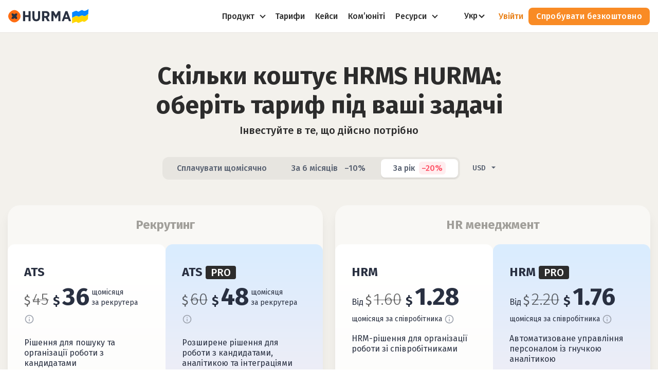

--- FILE ---
content_type: text/html; charset=UTF-8
request_url: https://hurma.work/tariffs/
body_size: 26852
content:
<!DOCTYPE html>
<html lang="uk-UA">
<head>  
    <meta charset="UTF-8">
    <meta http-equiv="Content-Type" content="text/html; charset=UTF-8">
    <meta http-equiv="X-UA-Compatible" content="IE=edge">
    <meta name="viewport" content="width=device-width, initial-scale=1">
    <meta name="9c95e0b8b39ad3321270456e1f179dc0" content="">
    

    
    <link rel="preconnect" href="https://www.google-analytics.com">
<link rel="preconnect" href="https://www.googletagmanager.com">
<link rel="preconnect" href="https://cdn.jsdelivr.net">
<link rel="preconnect" href="https://api.median-ads.com">
<link rel="preconnect" href="https://fonts.gstatic.com">

    
    <script type="text/javascript">
        // Переводы popup - - - - - -
        // (function () {
        //     window.onload = function() {
        //             setTimeout(function () {
        //             const lang = document.getElementById('lang').innerText;
        //             console.log('Язык ---->>>>', lang);
        //             if (lang == "uk") {
        //                 document.querySelector(".promocodelink").innerText = "У мене є промокод";
        //             }
        //             if (lang == "en") {
        //                 document.querySelector(".promocodelink").innerText = "I have a promo code";
        //             }
        //             if (lang == "es") {
        //                 document.querySelector(".promocodelink").innerText = "Código promocional";
        //             }
        //         }, 4000);
        //     }
        // })();
        //это отвечает за новое меню
        document.addEventListener('DOMContentLoaded', () => {
            const switcher = document.querySelector('.menu-switcher');
            if (!switcher) return;
            switcher.addEventListener('click', () => {
                document.body.classList.toggle('mobile-menu-opened');
            });
        });
        document.addEventListener('DOMContentLoaded', () => {
            const container = document.querySelector('body');
            if (!container) return;
            container.addEventListener('click', event => {
                const link = event.target.closest('.product-link-item');
                if (!link || !container.contains(link)) return;
                link.classList.toggle('active');
            });
        });
    </script>

    <script type="text/javascript">
        var widgetId1;
        var widgetId2;
        var widgetId3;
        var onloadCallback = function () {
            mysitekey = '6LdviMQZAAAAACFXmtjlgKEk3FEeAnKwaDHOMu3m';
            if (document.getElementById('recaptcha_1')) {
                widgetId1 = grecaptcha.render('recaptcha_1', {
                    'sitekey': mysitekey,
                });
            }
            if (document.getElementById('recaptcha_2')) {
                widgetId2 = grecaptcha.render('recaptcha_2', {
                    'sitekey': mysitekey,
                });
            }
            if (document.getElementById('recaptcha_3')) {
                widgetId3 = grecaptcha.render('recaptcha_3', {
                    'sitekey': mysitekey,
                });
            }
        };
    </script>
    <!--[if lt IE 9]>
       <script src="http://html5shiv.googlecode.com/svn/trunk/html5.js"></script>
   ] -->
    
	<!-- Google Tag Manager -->
	<script>setTimeout(() => (function(w,d,s,l,i){w[l]=w[l]||[];w[l].push({'gtm.start':
				new Date().getTime(),event:'gtm.js'});var f=d.getElementsByTagName(s)[0],
			j=d.createElement(s),dl=l!='dataLayer'?'&l='+l:'';j.async=true;j.src=
			'https://www.googletagmanager.com/gtm.js?id='+i+dl;f.parentNode.insertBefore(j,f);
		})(window,document,'script','dataLayer','GTM-TRSCZZZ'), 10000);</script>
	<!-- End Google Tag Manager -->
	
    <!-- Global site tag (gtag.js) - Google Analytics -->
    <script>
        setTimeout(() => {
            let mf = document.createElement('script');
            mf.type = 'text/javascript';
            mf.async = true;
            mf.src = 'https://www.googletagmanager.com/gtag/js?id=UA-123657445-1';
            document.getElementsByTagName('head')[0].appendChild(mf);
        }, 4200);
    </script>
    <script>
        window.dataLayer = window.dataLayer || [];

        function gtag() {
            dataLayer.push(arguments);
        }

        gtag('js', new Date());

        gtag('config', 'UA-123657445-1');
    </script>

    <!-- Google tag (gtag.js) -->
    <script async src="https://www.googletagmanager.com/gtag/js?id=G-NT1WSFDBSY"></script>
    <script>
        window.dataLayer = window.dataLayer || [];
        function gtag(){dataLayer.push(arguments);}
        gtag('js', new Date());
        gtag('config', 'G-NT1WSFDBSY');
    </script>

    <meta name='robots' content='index, follow, max-image-preview:large, max-snippet:-1, max-video-preview:-1' />
<link rel="alternate" href="https://hurma.work/tariffs/" hreflang="uk">
<link rel="alternate" href="https://hurma.work/en/tariffs/" hreflang="en">
<link rel="alternate" href="https://hurma.work/es/tariffs/" hreflang="es">
<link rel="alternate" href="https://hurma.work/ru/tariffs/" hreflang="ru">

	<!-- This site is optimized with the Yoast SEO plugin v22.3 - https://yoast.com/wordpress/plugins/seo/ -->
	<title>Тарифи: скільки коштує HRM HURMA</title>
	<meta name="description" content="Тарифи в HURMA. Безкоштовний пробний період! Автоматизація HR, рекрутингу та OKR в одній системі. Безпечне зберігання даних вашої компанії. Прогноз ризику звільнення співробітників і вибір кращого кандидата за допомогою штучного інтелекту">
	<link rel="canonical" href="https://hurma.work/tariffs/">
	<meta property="og:locale" content="uk_UA">
	<meta property="og:locale:alternate" content="">
	<meta property="og:locale:alternate" content="es_MX">
	<meta property="og:type" content="article">
	<meta property="og:title" content="Тарифи: скільки коштує HRM HURMA">
	<meta property="og:description" content="Тарифи в HURMA. Безкоштовний пробний період! Автоматизація HR, рекрутингу та OKR в одній системі. Безпечне зберігання даних вашої компанії. Прогноз ризику звільнення співробітників і вибір кращого кандидата за допомогою штучного інтелекту">
	<meta property="og:url" content="https://hurma.work/tariffs/">
	<meta property="og:site_name" content="HURMA">
	<meta property="article:modified_time" content="2025-11-21T09:09:15+00:00">
	<meta property="og:image" content="https://hurma.work/wp-content/uploads/2020/01/hurmalogo.png">
	<meta property="og:image:width" content="114">
	<meta property="og:image:height" content="32">
	<meta property="og:image:type" content="image/png">
	<meta name="twitter:card" content="summary_large_image">
	<script type="application/ld+json" class="yoast-schema-graph">{"@context":"https://schema.org","@graph":[{"@type":"WebPage","@id":"https://hurma.work/tariffs/","url":"https://hurma.work/tariffs/","name":"Тарифи: скільки коштує HRM HURMA","isPartOf":{"@id":"https://hurma.work/#website"},"datePublished":"2020-02-10T15:46:00+00:00","dateModified":"2025-11-21T09:09:15+00:00","description":"Тарифи в HURMA. Безкоштовний пробний період! Автоматизація HR, рекрутингу та OKR в одній системі. Безпечне зберігання даних вашої компанії. Прогноз ризику звільнення співробітників і вибір кращого кандидата за допомогою штучного інтелекту","breadcrumb":{"@id":"https://hurma.work/tariffs/#breadcrumb"},"inLanguage":"uk-UA","potentialAction":[{"@type":"ReadAction","target":["https://hurma.work/tariffs/"]}]},{"@type":"BreadcrumbList","@id":"https://hurma.work/tariffs/#breadcrumb","itemListElement":[{"@type":"ListItem","position":1,"name":"Главная страница","item":"https://hurma.work/"},{"@type":"ListItem","position":2,"name":"Тарифи"}]},{"@type":"WebSite","@id":"https://hurma.work/#website","url":"https://hurma.work/","name":"HURMA","description":"Автоматизація HR, рекрутингу та OKR в одній системі","publisher":{"@id":"https://hurma.work/#organization"},"potentialAction":[{"@type":"SearchAction","target":{"@type":"EntryPoint","urlTemplate":"https://hurma.work/?s={search_term_string}"},"query-input":"required name=search_term_string"}],"inLanguage":"uk-UA"},{"@type":"Organization","@id":"https://hurma.work/#organization","name":"HURMA","url":"https://hurma.work/","logo":{"@type":"ImageObject","inLanguage":"uk-UA","@id":"https://hurma.work/#/schema/logo/image/","url":"https://hurma.work/wp-content/uploads/2020/01/hurmalogo.png","contentUrl":"https://hurma.work/wp-content/uploads/2020/01/hurmalogo.png","width":114,"height":32,"caption":"HURMA"},"image":{"@id":"https://hurma.work/#/schema/logo/image/"}}]}</script>
	<!-- / Yoast SEO plugin. -->


<link rel='dns-prefetch' href='//cdn.jsdelivr.net' />
<link rel='dns-prefetch' href='//fonts.googleapis.com' />

		<style type="text/css">
			.mistape-test, .mistape_mistake_inner {color: #000000 !important;}
			#mistape_dialog h2::before, #mistape_dialog .mistape_action, .mistape-letter-back {background-color: #000000 !important; }
			#mistape_reported_text:before, #mistape_reported_text:after {border-color: #000000 !important;}
            .mistape-letter-front .front-left {border-left-color: #000000 !important;}
            .mistape-letter-front .front-right {border-right-color: #000000 !important;}
            .mistape-letter-front .front-bottom, .mistape-letter-back > .mistape-letter-back-top, .mistape-letter-top {border-bottom-color: #000000 !important;}
            .mistape-logo svg {fill: #000000 !important;}
		</style>
		<link rel='stylesheet' id='hurma-tariffs-css' href='//hurma.work/wp-content/cache/wpfc-minified/102z641o/ly51.css' type='text/css' media='all' />
<link rel='stylesheet' id='hurma-fonts-css' href='https://fonts.googleapis.com/css2?family=Fira+Sans:wght@300;400;500;700&#038;display=swap' type='text/css' media='all' />
<link rel='stylesheet' id='hurma-swiper-css' href='https://cdn.jsdelivr.net/npm/swiper@11/swiper-bundle.min.css' type='text/css' media='all' />
<style id='classic-theme-styles-inline-css' type='text/css'>
/*! This file is auto-generated */
.wp-block-button__link{color:#fff;background-color:#32373c;border-radius:9999px;box-shadow:none;text-decoration:none;padding:calc(.667em + 2px) calc(1.333em + 2px);font-size:1.125em}.wp-block-file__button{background:#32373c;color:#fff;text-decoration:none}
</style>
<style id='global-styles-inline-css' type='text/css'>
body{--wp--preset--color--black: #000000;--wp--preset--color--cyan-bluish-gray: #abb8c3;--wp--preset--color--white: #ffffff;--wp--preset--color--pale-pink: #f78da7;--wp--preset--color--vivid-red: #cf2e2e;--wp--preset--color--luminous-vivid-orange: #ff6900;--wp--preset--color--luminous-vivid-amber: #fcb900;--wp--preset--color--light-green-cyan: #7bdcb5;--wp--preset--color--vivid-green-cyan: #00d084;--wp--preset--color--pale-cyan-blue: #8ed1fc;--wp--preset--color--vivid-cyan-blue: #0693e3;--wp--preset--color--vivid-purple: #9b51e0;--wp--preset--gradient--vivid-cyan-blue-to-vivid-purple: linear-gradient(135deg,rgba(6,147,227,1) 0%,rgb(155,81,224) 100%);--wp--preset--gradient--light-green-cyan-to-vivid-green-cyan: linear-gradient(135deg,rgb(122,220,180) 0%,rgb(0,208,130) 100%);--wp--preset--gradient--luminous-vivid-amber-to-luminous-vivid-orange: linear-gradient(135deg,rgba(252,185,0,1) 0%,rgba(255,105,0,1) 100%);--wp--preset--gradient--luminous-vivid-orange-to-vivid-red: linear-gradient(135deg,rgba(255,105,0,1) 0%,rgb(207,46,46) 100%);--wp--preset--gradient--very-light-gray-to-cyan-bluish-gray: linear-gradient(135deg,rgb(238,238,238) 0%,rgb(169,184,195) 100%);--wp--preset--gradient--cool-to-warm-spectrum: linear-gradient(135deg,rgb(74,234,220) 0%,rgb(151,120,209) 20%,rgb(207,42,186) 40%,rgb(238,44,130) 60%,rgb(251,105,98) 80%,rgb(254,248,76) 100%);--wp--preset--gradient--blush-light-purple: linear-gradient(135deg,rgb(255,206,236) 0%,rgb(152,150,240) 100%);--wp--preset--gradient--blush-bordeaux: linear-gradient(135deg,rgb(254,205,165) 0%,rgb(254,45,45) 50%,rgb(107,0,62) 100%);--wp--preset--gradient--luminous-dusk: linear-gradient(135deg,rgb(255,203,112) 0%,rgb(199,81,192) 50%,rgb(65,88,208) 100%);--wp--preset--gradient--pale-ocean: linear-gradient(135deg,rgb(255,245,203) 0%,rgb(182,227,212) 50%,rgb(51,167,181) 100%);--wp--preset--gradient--electric-grass: linear-gradient(135deg,rgb(202,248,128) 0%,rgb(113,206,126) 100%);--wp--preset--gradient--midnight: linear-gradient(135deg,rgb(2,3,129) 0%,rgb(40,116,252) 100%);--wp--preset--font-size--small: 13px;--wp--preset--font-size--medium: 20px;--wp--preset--font-size--large: 36px;--wp--preset--font-size--x-large: 42px;--wp--preset--spacing--20: 0.44rem;--wp--preset--spacing--30: 0.67rem;--wp--preset--spacing--40: 1rem;--wp--preset--spacing--50: 1.5rem;--wp--preset--spacing--60: 2.25rem;--wp--preset--spacing--70: 3.38rem;--wp--preset--spacing--80: 5.06rem;--wp--preset--shadow--natural: 6px 6px 9px rgba(0, 0, 0, 0.2);--wp--preset--shadow--deep: 12px 12px 50px rgba(0, 0, 0, 0.4);--wp--preset--shadow--sharp: 6px 6px 0px rgba(0, 0, 0, 0.2);--wp--preset--shadow--outlined: 6px 6px 0px -3px rgba(255, 255, 255, 1), 6px 6px rgba(0, 0, 0, 1);--wp--preset--shadow--crisp: 6px 6px 0px rgba(0, 0, 0, 1);}:where(.is-layout-flex){gap: 0.5em;}:where(.is-layout-grid){gap: 0.5em;}body .is-layout-flow > .alignleft{float: left;margin-inline-start: 0;margin-inline-end: 2em;}body .is-layout-flow > .alignright{float: right;margin-inline-start: 2em;margin-inline-end: 0;}body .is-layout-flow > .aligncenter{margin-left: auto !important;margin-right: auto !important;}body .is-layout-constrained > .alignleft{float: left;margin-inline-start: 0;margin-inline-end: 2em;}body .is-layout-constrained > .alignright{float: right;margin-inline-start: 2em;margin-inline-end: 0;}body .is-layout-constrained > .aligncenter{margin-left: auto !important;margin-right: auto !important;}body .is-layout-constrained > :where(:not(.alignleft):not(.alignright):not(.alignfull)){max-width: var(--wp--style--global--content-size);margin-left: auto !important;margin-right: auto !important;}body .is-layout-constrained > .alignwide{max-width: var(--wp--style--global--wide-size);}body .is-layout-flex{display: flex;}body .is-layout-flex{flex-wrap: wrap;align-items: center;}body .is-layout-flex > *{margin: 0;}body .is-layout-grid{display: grid;}body .is-layout-grid > *{margin: 0;}:where(.wp-block-columns.is-layout-flex){gap: 2em;}:where(.wp-block-columns.is-layout-grid){gap: 2em;}:where(.wp-block-post-template.is-layout-flex){gap: 1.25em;}:where(.wp-block-post-template.is-layout-grid){gap: 1.25em;}.has-black-color{color: var(--wp--preset--color--black) !important;}.has-cyan-bluish-gray-color{color: var(--wp--preset--color--cyan-bluish-gray) !important;}.has-white-color{color: var(--wp--preset--color--white) !important;}.has-pale-pink-color{color: var(--wp--preset--color--pale-pink) !important;}.has-vivid-red-color{color: var(--wp--preset--color--vivid-red) !important;}.has-luminous-vivid-orange-color{color: var(--wp--preset--color--luminous-vivid-orange) !important;}.has-luminous-vivid-amber-color{color: var(--wp--preset--color--luminous-vivid-amber) !important;}.has-light-green-cyan-color{color: var(--wp--preset--color--light-green-cyan) !important;}.has-vivid-green-cyan-color{color: var(--wp--preset--color--vivid-green-cyan) !important;}.has-pale-cyan-blue-color{color: var(--wp--preset--color--pale-cyan-blue) !important;}.has-vivid-cyan-blue-color{color: var(--wp--preset--color--vivid-cyan-blue) !important;}.has-vivid-purple-color{color: var(--wp--preset--color--vivid-purple) !important;}.has-black-background-color{background-color: var(--wp--preset--color--black) !important;}.has-cyan-bluish-gray-background-color{background-color: var(--wp--preset--color--cyan-bluish-gray) !important;}.has-white-background-color{background-color: var(--wp--preset--color--white) !important;}.has-pale-pink-background-color{background-color: var(--wp--preset--color--pale-pink) !important;}.has-vivid-red-background-color{background-color: var(--wp--preset--color--vivid-red) !important;}.has-luminous-vivid-orange-background-color{background-color: var(--wp--preset--color--luminous-vivid-orange) !important;}.has-luminous-vivid-amber-background-color{background-color: var(--wp--preset--color--luminous-vivid-amber) !important;}.has-light-green-cyan-background-color{background-color: var(--wp--preset--color--light-green-cyan) !important;}.has-vivid-green-cyan-background-color{background-color: var(--wp--preset--color--vivid-green-cyan) !important;}.has-pale-cyan-blue-background-color{background-color: var(--wp--preset--color--pale-cyan-blue) !important;}.has-vivid-cyan-blue-background-color{background-color: var(--wp--preset--color--vivid-cyan-blue) !important;}.has-vivid-purple-background-color{background-color: var(--wp--preset--color--vivid-purple) !important;}.has-black-border-color{border-color: var(--wp--preset--color--black) !important;}.has-cyan-bluish-gray-border-color{border-color: var(--wp--preset--color--cyan-bluish-gray) !important;}.has-white-border-color{border-color: var(--wp--preset--color--white) !important;}.has-pale-pink-border-color{border-color: var(--wp--preset--color--pale-pink) !important;}.has-vivid-red-border-color{border-color: var(--wp--preset--color--vivid-red) !important;}.has-luminous-vivid-orange-border-color{border-color: var(--wp--preset--color--luminous-vivid-orange) !important;}.has-luminous-vivid-amber-border-color{border-color: var(--wp--preset--color--luminous-vivid-amber) !important;}.has-light-green-cyan-border-color{border-color: var(--wp--preset--color--light-green-cyan) !important;}.has-vivid-green-cyan-border-color{border-color: var(--wp--preset--color--vivid-green-cyan) !important;}.has-pale-cyan-blue-border-color{border-color: var(--wp--preset--color--pale-cyan-blue) !important;}.has-vivid-cyan-blue-border-color{border-color: var(--wp--preset--color--vivid-cyan-blue) !important;}.has-vivid-purple-border-color{border-color: var(--wp--preset--color--vivid-purple) !important;}.has-vivid-cyan-blue-to-vivid-purple-gradient-background{background: var(--wp--preset--gradient--vivid-cyan-blue-to-vivid-purple) !important;}.has-light-green-cyan-to-vivid-green-cyan-gradient-background{background: var(--wp--preset--gradient--light-green-cyan-to-vivid-green-cyan) !important;}.has-luminous-vivid-amber-to-luminous-vivid-orange-gradient-background{background: var(--wp--preset--gradient--luminous-vivid-amber-to-luminous-vivid-orange) !important;}.has-luminous-vivid-orange-to-vivid-red-gradient-background{background: var(--wp--preset--gradient--luminous-vivid-orange-to-vivid-red) !important;}.has-very-light-gray-to-cyan-bluish-gray-gradient-background{background: var(--wp--preset--gradient--very-light-gray-to-cyan-bluish-gray) !important;}.has-cool-to-warm-spectrum-gradient-background{background: var(--wp--preset--gradient--cool-to-warm-spectrum) !important;}.has-blush-light-purple-gradient-background{background: var(--wp--preset--gradient--blush-light-purple) !important;}.has-blush-bordeaux-gradient-background{background: var(--wp--preset--gradient--blush-bordeaux) !important;}.has-luminous-dusk-gradient-background{background: var(--wp--preset--gradient--luminous-dusk) !important;}.has-pale-ocean-gradient-background{background: var(--wp--preset--gradient--pale-ocean) !important;}.has-electric-grass-gradient-background{background: var(--wp--preset--gradient--electric-grass) !important;}.has-midnight-gradient-background{background: var(--wp--preset--gradient--midnight) !important;}.has-small-font-size{font-size: var(--wp--preset--font-size--small) !important;}.has-medium-font-size{font-size: var(--wp--preset--font-size--medium) !important;}.has-large-font-size{font-size: var(--wp--preset--font-size--large) !important;}.has-x-large-font-size{font-size: var(--wp--preset--font-size--x-large) !important;}
.wp-block-navigation a:where(:not(.wp-element-button)){color: inherit;}
:where(.wp-block-post-template.is-layout-flex){gap: 1.25em;}:where(.wp-block-post-template.is-layout-grid){gap: 1.25em;}
:where(.wp-block-columns.is-layout-flex){gap: 2em;}:where(.wp-block-columns.is-layout-grid){gap: 2em;}
.wp-block-pullquote{font-size: 1.5em;line-height: 1.6;}
</style>
<link rel='stylesheet' id='magic-popups-css' href='//hurma.work/wp-content/cache/wpfc-minified/6oprfqi9/ltij.css' type='text/css' media='all' />
<link rel='stylesheet' id='mistape-front-css' href='//hurma.work/wp-content/cache/wpfc-minified/fspgrhmo/ltij.css' type='text/css' media='all' />
<link rel='stylesheet' id='slick-styles-css' href='//hurma.work/wp-content/cache/wpfc-minified/6opj29oi/ltij.css' type='text/css' media='all' />
<link rel='stylesheet' id='phone-mask-css' href='//hurma.work/wp-content/cache/wpfc-minified/d2892ix/ltij.css' type='text/css' media='all' />
<link rel='stylesheet' id='style-custom-css' href='//hurma.work/wp-content/cache/wpfc-minified/eg0y21tt/ltij.css' type='text/css' media='all' />
<link rel='stylesheet' id='style-select-css' href='//hurma.work/wp-content/cache/wpfc-minified/ephs70wj/ltij.css' type='text/css' media='all' />
<link rel="https://api.w.org/" href="https://hurma.work/wp-json/" /><link rel="alternate" type="application/json" href="https://hurma.work/wp-json/wp/v2/pages/3682" /><link rel="EditURI" type="application/rsd+xml" title="RSD" href="https://hurma.work/xmlrpc.php?rsd" />
<meta name="generator" content="WordPress 6.4.7" />
<link rel='shortlink' href='https://hurma.work/?p=3682' />
<link rel="alternate" type="application/json+oembed" href="https://hurma.work/wp-json/oembed/1.0/embed?url=https%3A%2F%2Fhurma.work%2Ftariffs%2F" />
<link rel="alternate" type="text/xml+oembed" href="https://hurma.work/wp-json/oembed/1.0/embed?url=https%3A%2F%2Fhurma.work%2Ftariffs%2F&#038;format=xml" />
		<meta charset="utf-8">
		<meta name="abstract" content="Автоматизация HR, рекрутинга и OKR в одной системе">
		<meta name="author" content="rootHurma">
		<meta name="classification" content="HR, Кейсы HURMA, Обновления HURMA, Подборки, Рекрутинг, Эксперты">
		<meta name="copyright" content="Copyright HURMA - All rights Reserved.">
		<meta name="distribution" content="Global">
		<meta name="language" content="ru-RU">
		<meta name="publisher" content="HURMA">
		<meta name="rating" content="General">
		<meta name="resource-type" content="Document">
		<meta name="revisit-after" content="3">
		<meta name="subject" content="HR, Кейсы HURMA, Обновления HURMA, Подборки, Рекрутинг, Эксперты">
		<meta name="facebook-domain-verification" content="n61i83g974mkqifz1zgfkfou6953ay" />


<script async
  data-api-host="https://cdn.growthbook.io"
  data-client-key="sdk-dU8Cp2aPL9R79kv"
  src="https://cdn.jsdelivr.net/npm/@growthbook/growthbook/dist/bundles/auto.min.js"
></script><style type="text/css">.recentcomments a{display:inline !important;padding:0 !important;margin:0 !important;}</style><link rel="icon" href="https://hurma.work/wp-content/uploads/2019/10/favicon-32x32.png" sizes="32x32" />
<link rel="icon" href="https://hurma.work/wp-content/uploads/2019/10/favicon-32x32.png" sizes="192x192" />
<link rel="apple-touch-icon" href="https://hurma.work/wp-content/uploads/2019/10/favicon-32x32.png" />
<meta name="msapplication-TileImage" content="https://hurma.work/wp-content/uploads/2019/10/favicon-32x32.png" />
    <link rel="stylesheet" href='//hurma.work/wp-content/cache/wpfc-minified/2p4fdwgw/ltij.css' media="all">

</head>

<body class="page-template page-template-page-tariffsNew3 page-template-page-tariffsNew3-php page page-id-3682" >


<!-- Google Tag Manager (noscript) -->
<noscript>
    <iframe src="https://www.googletagmanager.com/ns.html?id=GTM-TRSCZZZ" height="0" width="0"
            style="display:none;visibility:hidden"></iframe>
</noscript>
<!-- End Google Tag Manager (noscript) -->

<section id="hw-site-header" class="hw-site-header">
    <div style="display: none" id="lang" class="container">uk</div>
    <div class="container">
        <a class="hw-site-header-logo" href="https://hurma.work/">
            <img
                    src="https://hurma.work/wp-content/themes/hurma/img/header-footer/img/logo-dark.svg"
                    alt="Hurma"
            >
            <img
                    src="https://hurma.work/wp-content/themes/hurma/img/header-footer/img/UkraineFlag.svg"
                    alt="Ukraine"
            >
        </a>
        <div class="hw-menu-wrap"><div><ul class="hw-menu"><li class="menu-item menu-item-has-children product-link-item"><a class="product-link" href="https://hurma.work/capabilities/"><div class="product-link-name"><span data-i18n="product_title">Продукт</span></div></a><div class="hover-helper"></div><div class="product-menu"><div class="menu-info"><img class="menu-info-img skip-lazy" src="https://hurma.work/wp-content/themes/hurma/img/header-footer/img/Hurma_Demo.png" alt=""><a href="/request-2/" class="menu-info-link">Дізнайтеся, як працює HURMA<svg width="24" height="24"><path fill="currentColor" d="M17.2 12.168L12.56 17.336L11.168 16.136L12.96 14.184C13.4507 13.6613 13.9093 13.272 14.336 13.016H6V11.32H14.32C14.0533 11.1493 13.8293 10.9893 13.648 10.84C13.4667 10.68 13.2373 10.4507 12.96 10.152L11.168 8.2L12.56 7L17.2 12.168Z"/></svg></a><ul class="menu-info-list"><li>Проведемо онлайн-демонстрацію системи</li><li>Обговоримо приклади, які відповідають вашим пріоритетам</li><li>Відповімо на всі ваші запитання</li></ul></div><div class="menu-list-wrap"><ul class="sub-menu"><li class="menu-item"><a href="/capabilities/hr/"><img class="skip-lazy" src="https://hurma.work/wp-content/uploads/2024/10/company.svg" alt=""><span data-i18n="submenu_hr">HR-автоматизація</span></a></li><li class="menu-item"><a href="/capabilities/recruiting/"><img class="skip-lazy" src="https://hurma.work/wp-content/uploads/2024/10/candidates.svg" alt=""><span data-i18n="submenu_recruiting">Рекрутинг та ATS</span></a></li><li class="menu-item"><a href="/integraczii/"><img class="skip-lazy" src="https://hurma.work/wp-content/uploads/2024/10/dashboard.svg" alt=""><span data-i18n="submenu_integration">Інтеграції</span></a></li><li class="menu-item"><a href="/capabilities/holidays-and-absences-of-employees/"><img class="skip-lazy" src="https://hurma.work/wp-content/uploads/2024/10/vacation.svg" alt=""><span data-i18n="submenu_absence">Керування відсутностями</span></a></li><li class="menu-item"><a href="/capabilities/polls/"><img class="skip-lazy" src="https://hurma.work/wp-content/uploads/2024/10/survey.svg" alt=""><span data-i18n="submenu_surveys">Опитування співробітників</span></a></li><li class="menu-item"><a href="/capabilities/okr/"><img class="skip-lazy" src="https://hurma.work/wp-content/uploads/2024/10/okr.svg" alt=""><span data-i18n="submenu_okr">OKR та постановка цілей</span></a></li><li class="menu-item"><a href="/capabilities/analytics/"><img class="skip-lazy" src="https://hurma.work/wp-content/uploads/2024/10/statistics.svg" alt=""><span data-i18n="submenu_analytics">Аналітика</span></a></li><li class="menu-item"><a href="/capabilities/hris/"><img class="skip-lazy" src="https://hurma.work/wp-content/uploads/2024/10/profile.svg" alt=""><span data-i18n="submenu_hris">HRIS</span></a></li><li class="menu-item"><a href="/capabilities/onboardingsoft/"><img class="skip-lazy" src="https://hurma.work/wp-content/uploads/2024/10/star.svg" alt=""><span data-i18n="submenu_onboarding">Онбординг</span></a></li><li class="menu-item"><a href="/capabilities/knowledge/"><img class="skip-lazy" src="https://hurma.work/wp-content/uploads/2024/10/book.svg" alt=""><span data-i18n="submenu_knowledge">База знань</span></a></li><li class="menu-item"><a href="/capabilities/assets/"><img class="skip-lazy" src="https://hurma.work/wp-content/uploads/2024/10/assets.svg" alt=""><span data-i18n="submenu_assets">Керування майном</span></a></li></ul></div></div></li><li class="menu-item"><a class="product-link" href="/tariffs/"><div class="product-link-name"><span data-i18n="pricing">Тарифи</span></div></a></li><li class="menu-item"><a class="product-link" href="https://hurma.work/blog/category/keisy-ua/ "><div class="product-link-name"><span data-i18n="customer_stories">Кейси</span></div></a></li><li class="menu-item"><a class="product-link" href="https://academy.hurma.work/hr-club"><div class="product-link-name"><span data-i18n="community">Комʼюніті</span></div></a></li><li class="menu-item menu-item-has-children product-link-item"><a class="product-link" href="/blog/"><div class="product-link-name"><span data-i18n="resources">Ресурси</span></div></a><div class="hover-helper"></div><div class="product-menu small"><div class="menu-list-wrap"><ul class="sub-menu"><li class="menu-item"><a href="/blog/"><img class="skip-lazy" src="https://hurma.work/wp-content/uploads/2024/10/blog.svg" alt=""><span data-i18n="blog">Блог</span></a></li><li class="menu-item"><a href="https://academy.hurma.work"><img class="skip-lazy" src="https://hurma.work/wp-content/uploads/2024/10/academy.svg" alt=""><span data-i18n="academy">Академія</span></a></li><li class="menu-item"><a href="https://hurma.work/events/"><img class="skip-lazy" src="https://hurma.work/wp-content/uploads/2024/10/calendar.svg" alt=""><span data-i18n="webinars">Вебінари та події</span></a></li><li class="menu-item"><a href="https://hurma.work/akczii-partnyorov/"><img class="skip-lazy" src="https://hurma.work/wp-content/uploads/2024/10/sales.svg" alt=""><span data-i18n="partner_discounts">Знижки партнерів</span></a></li><li class="menu-item"><a href="https://hurma.work/blog/category/obnov-ua/"><img class="skip-lazy" src="https://hurma.work/wp-content/uploads/2024/10/Hurma_Update.svg" alt=""><span data-i18n="update">Оновлення HURMA</span></a></li></ul></div></div></li></ul></div><div class="login-link-wrap"><a data-i18n="log_in" class="login-link" href="/sign-in">Увійти</a></div><div class="demo-wrap"><a class="btn-o1" href="/request-2">Спробувати безкоштовно</a></div></div>        <div class="right-col">
            <div class="n1-lang">
                <div class="n1-lang-head">
                    <span class="lang-name">Укр</span>
                    <svg width="16" height="16" viewBox="0 0 16 16" fill="none">
                        <path fill-rule="evenodd" clip-rule="evenodd"
                              d="M13.6569 6.65685L8 12.3137L2.34315 6.65685L3.75736 5.24264L8 9.48528L12.2426 5.24264L13.6569 6.65685Z"
                              fill="currentColor"></path>
                    </svg>
                </div>
                <ul class="n1-lang-list">
                                                                    <li>
                            <a href="/tariffs/" data-lang="uk">
                                Українська                            </a>
                        </li>
                                                                    <li>
                            <a href="/en/tariffs/" data-lang="en">
                                English                            </a>
                        </li>
                                                                    <li>
                            <a href="/es/tariffs/" data-lang="es">
                                Español                            </a>
                        </li>
                                                                    <li>
                            <a href="/ru/tariffs/" data-lang="ru">
                                русский                            </a>
                        </li>
                                    </ul>
            </div>

                        <a class="login-link" href="/sign-in" data-i18n="log_in">
                Увійти            </a>
            <a class="btn-o1 small" href="/request-2">
                Спробувати безкоштовно            </a>

            <div class="menu-switcher">
                <span></span><span></span><span></span>
            </div>
        </div>
    </div>
    <div class="scroll_loading">
        <div></div>
    </div>
</section>
<section class="header-offer header-secondary">
    </section>
<svg class="root-svg-symbols-element" xmlns="http://www.w3.org/2000/svg"
     style="border: 0 !important; clip: rect(0 0 0 0) !important; height: 1px !important; margin: -1px !important; overflow: hidden !important; padding: 0 !important; position: absolute !important; width: 1px !important;">
    <symbol id="icon-scroll-to-top" viewBox="0 0 320 512">
        <path fill="currentColor" d="M177 159.7l136 136c9.4 9.4 9.4 24.6 0 33.9l-22.6 22.6c-9.4 9.4-24.6 9.4-33.9 0L160 255.9l-96.4 96.4c-9.4 9.4-24.6 9.4-33.9 0L7 329.7c-9.4-9.4-9.4-24.6 0-33.9l136-136c9.4-9.5 24.6-9.5 34-.1z"></path>
    </symbol>
</svg>
<div class="wrapper">

<style>
    .scrollToTop {
        display: none;
    }
    .none {
        display: none;
    }
</style>
<div id="individual-price-texts" style="display: none;">
    <span id="individual-price-main">Індивідуальна ціна</span>
</div>
<main id="tariffs-main">
    <section class="tariffs-section">
        <div class="container">
            <div class="tariffs-section__content">
                <h1 class="tariffs-section__title">Скільки коштує HRMS HURMA: оберіть тариф під ваші задачі</h1>
                <p class="tariffs-section__subtitle">Інвестуйте в те, що дійсно потрібно</p>

                <div class="billing-toggle__wrap">
                    <div class="billing-toggle">
                        <button data-discount="0">Сплачувати щомісячно</button>
                        <button data-discount="10">За 6 місяців <span>–10%</span></button>
                        <button data-discount="20" class="active">За рік <span>–20%</span></button>
                    </div>
                    <select id="billing-currency-select" class="billing-currency-select">
                        <option value="usd">USD</option>
                        <option value="eur">EUR</option>
                    </select>
                </div>

                <div class="tariffs-section__cards-wrap">
                    <div class="tariffs-section__left">
                        <h3 class="tariffs-section__section-label">Рекрутинг</h3>

                        <div class="tariffs-section__cards">
                            <!-- ATS -->
                            <div class="tariffs-section__card">
                                <h3 class="tariffs-section__card-label">Рекрутинг</h3>
                                <h3 class="tariffs-section__card-title">ATS</h3>

                                <div class="tariffs-section__price-wrap">
                                    <span class="tariffs-section__price">
                                        <span class="old-price">
                                            <span class="currency">$</span>
                                            <span class="price">45</span>
                                        </span>
                                        <span data-base="45" class="new-price">
                                            <span class="currency">$</span>
                                            <span class="new-price-sum price">36</span>
                                        </span>
                                    </span>
                                    <span class="tariffs-section__price-info">
                                        <span>щомісяця <br>  за рекрутера</span>
                                    </span>
                                    <div class="tariffs-info-tooltip">
                                        <img class="tariffs-section__info-icon" alt="info" src="https://hurma.work/wp-content/themes/hurma/img/info-hm-icon.svg">
                                        <div class="tooltip-content">Суму вказано за одного рекрутера на місяць</div>
                                    </div>
                                </div>

                                <p class="tariffs-section__card-subtitle">
                                    Рішення для пошуку та організації роботи з кандидатами                                </p>

                                <div class="tariffs__button-wrap">
                                    <a href="/request-2/" class="tariffs-section__button">Отримати консультацію</a>
                                </div>

                                <div class="tariffs-section__calculator">
                                    Калькулятор тарифів                                </div>

                                <ul class="tariffs-section__features">
                                    <li>Трекінг кандидатів</li>
                                    <li>Інтеграція з job-порталами</li>
                                    <li>Плагін сорсингу AI Fox</li>
                                    <li>Парсинг резюме</li>
                                    <li>Інтеграція з календарем</li>
                                    <li>Базова аналітика</li>
                                </ul>

                            </div>

                            <!-- ATS PRO -->
                            <div class="tariffs-section__card tariffs-section__card--highlight">
                                <h3 class="tariffs-section__card-label">Рекрутинг</h3>
                                <h3 class="tariffs-section__card-title"><span>ATS</span> <span class="tariffs-section__badge">PRO</span></h3>

                                <div class="tariffs-section__price-wrap">
                                    <span class="tariffs-section__price">
                                        <span class="old-price">
                                            <span class="currency">$</span>
                                            <span class="price">60</span>
                                        </span>
                                        <span data-base="60" class="new-price">
                                            <span class="currency">$</span>
                                            <span class="price new-price-sum">48</span>
                                        </span>
                                    </span>
                                    <span class="tariffs-section__price-info">
                                        <span>щомісяця <br>  за рекрутера</span>
                                    </span>
                                    <div class="tariffs-info-tooltip">
                                        <img class="tariffs-section__info-icon" alt="info" src="https://hurma.work/wp-content/themes/hurma/img/info-hm-icon.svg">
                                        <div class="tooltip-content">Суму вказано за одного рекрутера на місяць</div>
                                    </div>
                                </div>

                                <p class="tariffs-section__card-subtitle">
                                    Розширене рішення для роботи з кандидатами, аналітикою та інтеграціями                                </p>

                                <div class="tariffs__button-wrap">
                                    <a href="/request-2/" class="tariffs-section__button">Отримати консультацію</a>
                                </div>

                                <div class="tariffs-section__calculator">
                                    Калькулятор тарифів                                </div>


                                <ul class="tariffs-section__features">
                                    <li  style="list-style: none; padding-left: 0;   margin-left: 0; font-weight: 500; line-height: 130%;">Включаючи все з ATS, а також:</li>
                                    <li>Розширена аналітика</li>
                                    <li>Телефонія з Ringostat</li>
                                    <li>Оргструктура компанії</li>
                                    <li>SAML SSO</li>
                                    <li>Доступ до API</li>
                                    <li>Webhooks</li>
                                    <li>Інтеграція з Zapier</li>
                                </ul>
                            </div>
                        </div>
                    </div>

                    <!-- HRM -->
                    <div class="tariffs-section__right">
                        <h3 class="tariffs-section__section-label">HR менеджмент</h3>
                        <div class="tariffs-section__cards">
                            <!-- HRM -->
                            <div class="tariffs-section__card">
                                <h3 class="tariffs-section__card-label">HR менеджмент</h3>
                                <h3 class="tariffs-section__card-title">HRM</h3>
                                <div class="tariffs-section__price-wrap">
                                    <span class="tariffs-section__price">
                                        Від                                        <span class="old-price">
                                            <span class="currency">$</span>
                                            <span class="price">1.60</span>
                                        </span>
                                        <span data-base="1.6" class="new-price">
                                            <span class="currency">$</span>
                                            <span class="price new-price-sum">1.28</span>
                                        </span>
                                    </span>
                                    <span class="tariffs-section__price-info-wrap">
                                        <span class="tariffs-section__price-info">
                                            <span>щомісяця за співробітника</span>
                                        </span>
                                        <div class="tariffs-info-tooltip">
                                            <img class="tariffs-section__info-icon" alt="info" src="https://hurma.work/wp-content/themes/hurma/img/info-hm-icon.svg">
                                            <div class="tooltip-content">Суму вказано за одного співробітника, при пакеті на 1000 співробітників</div>
                                        </div>
                                    </span>
                                </div>
                                <p class="tariffs-section__card-subtitle">
                                    HRM-рішення для організації роботи зі співробітниками                                </p>

                                <div class="tariffs__button-wrap">
                                    <a href="/request-2/" class="tariffs-section__button">Отримати консультацію</a>
                                </div>

                                <div class="tariffs-section__calculator">
                                    Калькулятор тарифів                                </div>

                                <ul class="tariffs-section__features">
                                    <li>Єдина база співробітників</li>
                                    <li>Трекінг відсутностей</li>
                                    <li>Оргструктура компанії</li>
                                    <li>Аналітика</li>
                                    <li>Автоматизація</li>
                                    <li>Проведення 1-on-1</li>
                                    <li>Проведення опитувань</li>
                                </ul>
                            </div>

                            <!-- HRM PRO -->
                            <div class="tariffs-section__card tariffs-section__card--highlight">
                                <h3 class="tariffs-section__card-label">HR менеджмент</h3>
                                <h3 class="tariffs-section__card-title">
                                    <span>HRM</span> <span class="tariffs-section__badge">PRO</span>
                                </h3>
                                <div class="tariffs-section__price-wrap">
                                    <span class="tariffs-section__price">
                                        Від                                        <span class="old-price">
                                            <span class="currency">$</span>
                                            <span class="price">2.20</span>
                                        </span>
                                        <span data-base="2.2" class="new-price">
                                            <span class="currency">$</span>
                                            <span class="price new-price-sum">1.76</span>
                                        </span>
                                    </span>
                                    <span class="tariffs-section__price-info-wrap">
                                        <span class="tariffs-section__price-info">
                                            <span>щомісяця за співробітника</span>
                                        </span>
                                        <div class="tariffs-info-tooltip">
                                            <img class="tariffs-section__info-icon" alt="info" src="https://hurma.work/wp-content/themes/hurma/img/info-hm-icon.svg">
                                            <div class="tooltip-content">Суму вказано за одного співробітника, при пакеті на 1000 співробітників</div>
                                        </div>
                                    </span>
                                </div>
                                <p class="tariffs-section__card-subtitle">
                                    Автоматизоване управління персоналом із гнучкою аналітикою                                </p>

                                <div class="tariffs__button-wrap">
                                    <a href="/request-2/" class="tariffs-section__button">Отримати консультацію</a>
                                </div>

                                <div class="tariffs-section__calculator">
                                    Калькулятор тарифів                                </div>

                                <ul class="tariffs-section__features">
                                    <li style="list-style: none; padding-left: 0; margin-left: 0; font-weight: 500; line-height: 130%;">Включаючи все з HRM, а також:</li>
                                    <li>Оцінка персоналу</li>
                                    <li>Цілі та ключові результати (OKR)</li>
                                    <li>Розширена аналітика</li>
                                    <li>Доступ до API</li>
                                    <li>SAML SSO</li>
                                    <li>Webhooks</li>
                                    <li>Інтеграція з Zapier</li>
                                    <li>База знань</li>
                                    <li>Майно компанії</li>
                                </ul>
                            </div>
                        </div>
                    </div>
                </div>

                <p class="tariffs-section-pdv">Всі суми вказано без урахування 20% ПДВ</p>
            </div><!-- /.tariffs-section__content -->
        </div>
    </section>

    <section class="marquee-section">
        <div class="marquee-container">
            <div class="marquee">
                <div class="marquee-track" id="marquee-track-js"></div>
            </div>
        </div>
    </section>

    <!-- Таблица сравнения -->
    <section class="tariffs-info">
        <div class="container">
            <h2 class="tariffs-info__title">Тарифи</h2>

            <div class="tariffs-info__toggle-wrap">
                <div class="tariffs-info__toggle" role="tablist" aria-label="Tariffs type toggle">
                    <button type="button" class="tariffs-info__toggle-btn is-active" data-target="ats" role="tab" aria-selected="true">
                        Рекрутинг                    </button>
                    <button type="button" class="tariffs-info__toggle-btn" data-target="hr" role="tab" aria-selected="false">
                        HR менеджмент                    </button>
                </div>
            </div>

            <div class="tariffs-info__table-wrap">
                <div class="tariffs-info__table tariffs-info__table--hr" data-table="hr">
                    <!-- Заголовок колонок -->
                    <div class="tariffs-info__row tariffs-info__row--header">
                        <div class="tariffs-info__cell max-col tariffs-info__cell--head">HR менеджмент</div>
                        <div class="tariffs-info__cell min-col tariffs-info__cell--plan"><span>HRM</span></div>
                        <div class="tariffs-info__cell min-col tariffs-info__cell--plan">
                            <span>HRM <span class="tariffs-info__badge">PRO</span></span>
                        </div>
                    </div>

                    <!-- Управління персоналом -->
                    <div class="tariffs-info__row tariffs-info__row--section">
                        <div class="tariffs-info__cell tariffs-info__cell--section max-col">
                            Управління персоналом                        </div>
                        <div class="tariffs-info__cell min-col"></div>
                        <div class="tariffs-info__cell min-col"></div>
                    </div>
                    <div class="tariffs-info__row"><div class="tariffs-info__cell max-col">Єдина база співробітників<div class="tariffs-info-tooltip"><img class="tariffs-section__info-icon" style="margin-left: 4px;" alt="info" src="https://hurma.work/wp-content/themes/hurma/img/info-hm-icon.svg"><div class="tooltip-content">Вся інформація про співробітника в одному місці</div></div></div><div class="tariffs-info__cell min-col"><img src="https://hurma.work/wp-content/themes/hurma/img/list-icon.svg" alt=""></div><div class="tariffs-info__cell min-col"><img src="https://hurma.work/wp-content/themes/hurma/img/list-icon.svg" alt=""></div></div><div class="tariffs-info__row"><div class="tariffs-info__cell max-col">Облік виходу/звільнення<div class="tariffs-info-tooltip"><img class="tariffs-section__info-icon" style="margin-left: 4px;" alt="info" src="https://hurma.work/wp-content/themes/hurma/img/info-hm-icon.svg"><div class="tooltip-content">Контроль процесу онбордингу та офбордингу</div></div></div><div class="tariffs-info__cell min-col"><img src="https://hurma.work/wp-content/themes/hurma/img/list-icon.svg" alt=""></div><div class="tariffs-info__cell min-col"><img src="https://hurma.work/wp-content/themes/hurma/img/list-icon.svg" alt=""></div></div><div class="tariffs-info__row"><div class="tariffs-info__cell max-col">Оргструктура компанії<div class="tariffs-info-tooltip"><img class="tariffs-section__info-icon" style="margin-left: 4px;" alt="info" src="https://hurma.work/wp-content/themes/hurma/img/info-hm-icon.svg"><div class="tooltip-content">Дерево компанії з командами та менеджерами</div></div></div><div class="tariffs-info__cell min-col"><img src="https://hurma.work/wp-content/themes/hurma/img/list-icon.svg" alt=""></div><div class="tariffs-info__cell min-col"><img src="https://hurma.work/wp-content/themes/hurma/img/list-icon.svg" alt=""></div></div><div class="tariffs-info__row"><div class="tariffs-info__cell max-col">Розрахунок зарплат – Payroll<div class="tariffs-info-tooltip"><img class="tariffs-section__info-icon" style="margin-left: 4px;" alt="info" src="https://hurma.work/wp-content/themes/hurma/img/info-hm-icon.svg"><div class="tooltip-content">Розрахунок враховує оклад, бонуси, відсутності, понаднормові тощо</div></div></div><div class="tariffs-info__cell min-col"><img src="https://hurma.work/wp-content/themes/hurma/img/list-icon.svg" alt=""></div><div class="tariffs-info__cell min-col"><img src="https://hurma.work/wp-content/themes/hurma/img/list-icon.svg" alt=""></div></div><div class="tariffs-info__row"><div class="tariffs-info__cell max-col">Гнучке налаштування доступів<div class="tariffs-info-tooltip"><img class="tariffs-section__info-icon" style="margin-left: 4px;" alt="info" src="https://hurma.work/wp-content/themes/hurma/img/info-hm-icon.svg"><div class="tooltip-content">Визначайте, хто що може бачити й редагувати інформацію</div></div></div><div class="tariffs-info__cell min-col"><img src="https://hurma.work/wp-content/themes/hurma/img/list-icon.svg" alt=""></div><div class="tariffs-info__cell min-col"><img src="https://hurma.work/wp-content/themes/hurma/img/list-icon.svg" alt=""></div></div><div class="tariffs-info__row"><div class="tariffs-info__cell max-col">База знань<div class="tariffs-info-tooltip"><img class="tariffs-section__info-icon" style="margin-left: 4px;" alt="info" src="https://hurma.work/wp-content/themes/hurma/img/info-hm-icon.svg"><div class="tooltip-content">Внутрішня бібліотека компанії: документи, інструкції, навчальні матеріали</div></div></div><div class="tariffs-info__cell min-col"><img src="https://hurma.work/wp-content/themes/hurma/img/dash-icon.svg" alt=""></div><div class="tariffs-info__cell min-col"><img src="https://hurma.work/wp-content/themes/hurma/img/list-icon.svg" alt=""></div></div><div class="tariffs-info__row"><div class="tariffs-info__cell max-col">Майно<div class="tariffs-info-tooltip"><img class="tariffs-section__info-icon" style="margin-left: 4px;" alt="info" src="https://hurma.work/wp-content/themes/hurma/img/info-hm-icon.svg"><div class="tooltip-content">Відстеження майна компанії та оформлених підписок</div></div></div><div class="tariffs-info__cell min-col"><img src="https://hurma.work/wp-content/themes/hurma/img/dash-icon.svg" alt=""></div><div class="tariffs-info__cell min-col"><img src="https://hurma.work/wp-content/themes/hurma/img/list-icon.svg" alt=""></div></div><div class="tariffs-info__row tariffs-info__row--section"><div class="tariffs-info__cell tariffs-info__cell--section max-col">Відпустки та відсутності</div><div class="tariffs-info__cell min-col"></div><div class="tariffs-info__cell min-col"></div></div><div class="tariffs-info__row"><div class="tariffs-info__cell max-col">Календар відсутностей<div class="tariffs-info-tooltip"><img class="tariffs-section__info-icon" style="margin-left: 4px;" alt="info" src="https://hurma.work/wp-content/themes/hurma/img/info-hm-icon.svg"><div class="tooltip-content">Зручно керувати відсутностями команд</div></div></div><div class="tariffs-info__cell min-col"><img src="https://hurma.work/wp-content/themes/hurma/img/list-icon.svg" alt=""></div><div class="tariffs-info__cell min-col"><img src="https://hurma.work/wp-content/themes/hurma/img/list-icon.svg" alt=""></div></div><div class="tariffs-info__row"><div class="tariffs-info__cell max-col">Трекінг відсутностей<div class="tariffs-info-tooltip"><img class="tariffs-section__info-icon" style="margin-left: 4px;" alt="info" src="https://hurma.work/wp-content/themes/hurma/img/info-hm-icon.svg"><div class="tooltip-content">Автоматизує підрахунок днів, щоб уникнути плутанини та ручних помилок</div></div></div><div class="tariffs-info__cell min-col"><img src="https://hurma.work/wp-content/themes/hurma/img/list-icon.svg" alt=""></div><div class="tariffs-info__cell min-col"><img src="https://hurma.work/wp-content/themes/hurma/img/list-icon.svg" alt=""></div></div><div class="tariffs-info__row"><div class="tariffs-info__cell max-col">Корегування балансів<div class="tariffs-info-tooltip"><img class="tariffs-section__info-icon" style="margin-left: 4px;" alt="info" src="https://hurma.work/wp-content/themes/hurma/img/info-hm-icon.svg"><div class="tooltip-content">У два кліки корегуйте відсутності всій команді</div></div></div><div class="tariffs-info__cell min-col"><img src="https://hurma.work/wp-content/themes/hurma/img/list-icon.svg" alt=""></div><div class="tariffs-info__cell min-col"><img src="https://hurma.work/wp-content/themes/hurma/img/list-icon.svg" alt=""></div></div><div class="tariffs-info__row"><div class="tariffs-info__cell max-col">Виконуючий обовʼязки впродовж відсутності співробітника<div class="tariffs-info-tooltip"><img class="tariffs-section__info-icon" style="margin-left: 4px;" alt="info" src="https://hurma.work/wp-content/themes/hurma/img/info-hm-icon.svg"><div class="tooltip-content">Усі запити автоматично перенаправляються на заміну, щоб процеси не зупинялися</div></div></div><div class="tariffs-info__cell min-col"><img src="https://hurma.work/wp-content/themes/hurma/img/list-icon.svg" alt=""></div><div class="tariffs-info__cell min-col"><img src="https://hurma.work/wp-content/themes/hurma/img/list-icon.svg" alt=""></div></div><div class="tariffs-info__row tariffs-info__row--section"><div class="tariffs-info__cell tariffs-info__cell--section max-col">Комунікація та зворотний зв’язок</div><div class="tariffs-info__cell min-col"></div><div class="tariffs-info__cell min-col"></div></div><div class="tariffs-info__row"><div class="tariffs-info__cell max-col">Календар компанії з подіями<div class="tariffs-info-tooltip"><img class="tariffs-section__info-icon" style="margin-left: 4px;" alt="info" src="https://hurma.work/wp-content/themes/hurma/img/info-hm-icon.svg"><div class="tooltip-content">Допомагає співробітникам бачити важливі дати та планувати свою зайнятість</div></div></div><div class="tariffs-info__cell min-col"><img src="https://hurma.work/wp-content/themes/hurma/img/list-icon.svg" alt=""></div><div class="tariffs-info__cell min-col"><img src="https://hurma.work/wp-content/themes/hurma/img/list-icon.svg" alt=""></div></div><div class="tariffs-info__row"><div class="tariffs-info__cell max-col">Блок новин компанії<div class="tariffs-info-tooltip"><img class="tariffs-section__info-icon" style="margin-left: 4px;" alt="info" src="https://hurma.work/wp-content/themes/hurma/img/info-hm-icon.svg"><div class="tooltip-content">Сповіщення про важливі події, оновлення, новини</div></div></div><div class="tariffs-info__cell min-col"><img src="https://hurma.work/wp-content/themes/hurma/img/list-icon.svg" alt=""></div><div class="tariffs-info__cell min-col"><img src="https://hurma.work/wp-content/themes/hurma/img/list-icon.svg" alt=""></div></div><div class="tariffs-info__row"><div class="tariffs-info__cell max-col">Шаблони листів<div class="tariffs-info-tooltip"><img class="tariffs-section__info-icon" style="margin-left: 4px;" alt="info" src="https://hurma.work/wp-content/themes/hurma/img/info-hm-icon.svg"><div class="tooltip-content">Дозволяє створювати та використовувати готові шаблони для комунікації зі співробітниками</div></div></div><div class="tariffs-info__cell min-col"><img src="https://hurma.work/wp-content/themes/hurma/img/list-icon.svg" alt=""></div><div class="tariffs-info__cell min-col"><img src="https://hurma.work/wp-content/themes/hurma/img/list-icon.svg" alt=""></div></div><div class="tariffs-info__row"><div class="tariffs-info__cell max-col">Чат-боти Telegram та Slack<div class="tariffs-info-tooltip"><img class="tariffs-section__info-icon" style="margin-left: 4px;" alt="info" src="https://hurma.work/wp-content/themes/hurma/img/info-hm-icon.svg"><div class="tooltip-content">Дає можливість виконувати базові дії (отримувати сповіщення, відправляти запити на відсутність, переглядати події) без входу в систему</div></div></div><div class="tariffs-info__cell min-col"><img src="https://hurma.work/wp-content/themes/hurma/img/list-icon.svg" alt=""></div><div class="tariffs-info__cell min-col"><img src="https://hurma.work/wp-content/themes/hurma/img/list-icon.svg" alt=""></div></div><div class="tariffs-info__row tariffs-info__row--section"><div class="tariffs-info__cell tariffs-info__cell--section max-col">Оцінка та розвиток</div><div class="tariffs-info__cell min-col"></div><div class="tariffs-info__cell min-col"></div></div><div class="tariffs-info__row"><div class="tariffs-info__cell max-col">Опитування (включаючи eNPS, Q12)<div class="tariffs-info-tooltip"><img class="tariffs-section__info-icon" style="margin-left: 4px;" alt="info" src="https://hurma.work/wp-content/themes/hurma/img/info-hm-icon.svg"><div class="tooltip-content">Дозволяє створювати опитування співробітників — від простих форм до eNPS та Gallup Q12</div></div></div><div class="tariffs-info__cell min-col"><img src="https://hurma.work/wp-content/themes/hurma/img/list-icon.svg" alt=""></div><div class="tariffs-info__cell min-col"><img src="https://hurma.work/wp-content/themes/hurma/img/list-icon.svg" alt=""></div></div><div class="tariffs-info__row"><div class="tariffs-info__cell max-col">Організація 1-on-1<div class="tariffs-info-tooltip"><img class="tariffs-section__info-icon" style="margin-left: 4px;" alt="info" src="https://hurma.work/wp-content/themes/hurma/img/info-hm-icon.svg"><div class="tooltip-content">Планування зустрічей, фіксація нотаток і домовленостей</div></div></div><div class="tariffs-info__cell min-col"><img src="https://hurma.work/wp-content/themes/hurma/img/list-icon.svg" alt=""></div><div class="tariffs-info__cell min-col"><img src="https://hurma.work/wp-content/themes/hurma/img/list-icon.svg" alt=""></div></div><div class="tariffs-info__row"><div class="tariffs-info__cell max-col">Моніторинг настрою<div class="tariffs-info-tooltip"><img class="tariffs-section__info-icon" style="margin-left: 4px;" alt="info" src="https://hurma.work/wp-content/themes/hurma/img/info-hm-icon.svg"><div class="tooltip-content">HR і менеджери бачать загальний рівень задоволеності та залученості команди</div></div></div><div class="tariffs-info__cell min-col"><img src="https://hurma.work/wp-content/themes/hurma/img/list-icon.svg" alt=""></div><div class="tariffs-info__cell min-col"><img src="https://hurma.work/wp-content/themes/hurma/img/list-icon.svg" alt=""></div></div><div class="tariffs-info__row"><div class="tariffs-info__cell max-col">Цілі та ключові результати – OKR<div class="tariffs-info-tooltip"><img class="tariffs-section__info-icon" style="margin-left: 4px;" alt="info" src="https://hurma.work/wp-content/themes/hurma/img/info-hm-icon.svg"><div class="tooltip-content">Забезпечує прозорий моніторинг прогресу та узгодженість дій усіх рівнів організації</div></div></div><div class="tariffs-info__cell min-col"><img src="https://hurma.work/wp-content/themes/hurma/img/dash-icon.svg" alt=""></div><div class="tariffs-info__cell min-col"><img src="https://hurma.work/wp-content/themes/hurma/img/list-icon.svg" alt=""></div></div><div class="tariffs-info__row"><div class="tariffs-info__cell max-col">Оцінка персоналу (360°/270°/180°)<div class="tariffs-info-tooltip"><img class="tariffs-section__info-icon" style="margin-left: 4px;" alt="info" src="https://hurma.work/wp-content/themes/hurma/img/info-hm-icon.svg"><div class="tooltip-content">Допомагає виявляти сильні сторони, зони розвитку та формувати план розвитку команди</div></div></div><div class="tariffs-info__cell min-col"><img src="https://hurma.work/wp-content/themes/hurma/img/dash-icon.svg" alt=""></div><div class="tariffs-info__cell min-col"><img src="https://hurma.work/wp-content/themes/hurma/img/list-icon.svg" alt=""></div></div><div class="tariffs-info__row tariffs-info__row--section"><div class="tariffs-info__cell tariffs-info__cell--section max-col">Автоматизація та інтеграція</div><div class="tariffs-info__cell min-col"></div><div class="tariffs-info__cell min-col"></div></div><div class="tariffs-info__row"><div class="tariffs-info__cell max-col">Базова аналітика<div class="tariffs-info-tooltip"><img class="tariffs-section__info-icon" style="margin-left: 4px;" alt="info" src="https://hurma.work/wp-content/themes/hurma/img/info-hm-icon.svg"><div class="tooltip-content">Основні звіти: плинність, розподіл по командах, середній вік, діти співробітників</div></div></div><div class="tariffs-info__cell min-col"><img src="https://hurma.work/wp-content/themes/hurma/img/list-icon.svg" alt=""></div><div class="tariffs-info__cell min-col"><img src="https://hurma.work/wp-content/themes/hurma/img/list-icon.svg" alt=""></div></div><div class="tariffs-info__row"><div class="tariffs-info__cell max-col">Розширена аналітика з Google Looker Studio<div class="tariffs-info-tooltip"><img class="tariffs-section__info-icon" style="margin-left: 4px;" alt="info" src="https://hurma.work/wp-content/themes/hurma/img/info-hm-icon.svg"><div class="tooltip-content">Дозволяє підключати дані до Google Looker Studio для створення кастомних дашбордів</div></div></div><div class="tariffs-info__cell min-col"><img src="https://hurma.work/wp-content/themes/hurma/img/dash-icon.svg" alt=""></div><div class="tariffs-info__cell min-col"><img src="https://hurma.work/wp-content/themes/hurma/img/list-icon.svg" alt=""></div></div><div class="tariffs-info__row"><div class="tariffs-info__cell max-col">Доступ через Webhooks<div class="tariffs-info-tooltip"><img class="tariffs-section__info-icon" style="margin-left: 4px;" alt="info" src="https://hurma.work/wp-content/themes/hurma/img/info-hm-icon.svg"><div class="tooltip-content">Webhooks забезпечують автоматизацію, інтеграцію та гнучкість без ручного втручання</div></div></div><div class="tariffs-info__cell min-col"><img src="https://hurma.work/wp-content/themes/hurma/img/dash-icon.svg" alt=""></div><div class="tariffs-info__cell min-col"><img src="https://hurma.work/wp-content/themes/hurma/img/list-icon.svg" alt=""></div></div><div class="tariffs-info__row"><div class="tariffs-info__cell max-col">Підключення до API<div class="tariffs-info-tooltip"><img class="tariffs-section__info-icon" style="margin-left: 4px;" alt="info" src="https://hurma.work/wp-content/themes/hurma/img/info-hm-icon.svg"><div class="tooltip-content">Інтеграція Hurma з будь-якими сервісами завдяки API</div></div></div><div class="tariffs-info__cell min-col"><img src="https://hurma.work/wp-content/themes/hurma/img/dash-icon.svg" alt=""></div><div class="tariffs-info__cell min-col"><img src="https://hurma.work/wp-content/themes/hurma/img/list-icon.svg" alt=""></div></div><div class="tariffs-info__row"><div class="tariffs-info__cell max-col">Single sign-on (SSO)<div class="tariffs-info-tooltip"><img class="tariffs-section__info-icon" style="margin-left: 4px;" alt="info" src="https://hurma.work/wp-content/themes/hurma/img/info-hm-icon.svg"><div class="tooltip-content">Єдиний вхід до системи за корпоративним акаунтом</div></div></div><div class="tariffs-info__cell min-col"><img src="https://hurma.work/wp-content/themes/hurma/img/dash-icon.svg" alt=""></div><div class="tariffs-info__cell min-col"><img src="https://hurma.work/wp-content/themes/hurma/img/list-icon.svg" alt=""></div></div><div class="tariffs-info__row"><div class="tariffs-info__cell max-col">Інтеграція з Zapier<div class="tariffs-info-tooltip"><img class="tariffs-section__info-icon" style="margin-left: 4px;" alt="info" src="https://hurma.work/wp-content/themes/hurma/img/info-hm-icon.svg"><div class="tooltip-content">Підключення Hurma до популярних сервісів через Zapier</div></div></div><div class="tariffs-info__cell min-col"><img src="https://hurma.work/wp-content/themes/hurma/img/dash-icon.svg" alt=""></div><div class="tariffs-info__cell min-col"><img src="https://hurma.work/wp-content/themes/hurma/img/list-icon.svg" alt=""></div></div>                </div>

                <div class="tariffs-info__table tariffs-info__table--ats" data-table="ats">
                    <!-- Заголовок колонок -->
                    <div class="tariffs-info__row tariffs-info__row--header">
                        <div class="tariffs-info__cell max-col tariffs-info__cell--head">Рекрутинг</div>
                        <div class="tariffs-info__cell min-col tariffs-info__cell--plan"><span>ATS</span></div>
                        <div class="tariffs-info__cell min-col tariffs-info__cell--plan">
                            <span>ATS <span class="tariffs-info__badge">PRO</span></span>
                        </div>
                    </div>

                    <!-- Управление вакансиями -->
                    <div class="tariffs-info__row tariffs-info__row--section">
                        <div class="tariffs-info__cell tariffs-info__cell--section max-col">Управління вакансіями</div>
                        <div class="tariffs-info__cell min-col"></div>
                        <div class="tariffs-info__cell min-col"></div>
                    </div>

                    <div class="tariffs-info__row"><div class="tariffs-info__cell max-col">Дошка з кандидатами за етапами вакансії<div class="tariffs-info-tooltip"><img class="tariffs-section__info-icon" style="margin-left: 4px;" alt="info" src="https://hurma.work/wp-content/themes/hurma/img/info-hm-icon.svg"><div class="tooltip-content">Відслідковуйте прогрес кандидатів по етапах вакансії у вигляді канбан-дошки</div></div></div><div class="tariffs-info__cell min-col"><img src="https://hurma.work/wp-content/themes/hurma/img/list-icon.svg" alt=""></div><div class="tariffs-info__cell min-col"><img src="https://hurma.work/wp-content/themes/hurma/img/list-icon.svg" alt=""></div></div><div class="tariffs-info__row"><div class="tariffs-info__cell max-col">Відправка листів кандидату з етапу вакансії<div class="tariffs-info-tooltip"><img class="tariffs-section__info-icon" style="margin-left: 4px;" alt="info" src="https://hurma.work/wp-content/themes/hurma/img/info-hm-icon.svg"><div class="tooltip-content">Відправка листів за шаблонами при переході кандидата на новий етап</div></div></div><div class="tariffs-info__cell min-col"><img src="https://hurma.work/wp-content/themes/hurma/img/list-icon.svg" alt=""></div><div class="tariffs-info__cell min-col"><img src="https://hurma.work/wp-content/themes/hurma/img/list-icon.svg" alt=""></div></div><div class="tariffs-info__row"><div class="tariffs-info__cell max-col">Оргструктура компанії<div class="tariffs-info-tooltip"><img class="tariffs-section__info-icon" style="margin-left: 4px;" alt="info" src="https://hurma.work/wp-content/themes/hurma/img/info-hm-icon.svg"><div class="tooltip-content">Створення оргструктури з можливістю закріплення вакансій, рекрутерів та наймаючих менеджерів для глибшої аналітики найму по департаментам</div></div></div><div class="tariffs-info__cell min-col"><img src="https://hurma.work/wp-content/themes/hurma/img/dash-icon.svg" alt=""></div><div class="tariffs-info__cell min-col"><img src="https://hurma.work/wp-content/themes/hurma/img/list-icon.svg" alt=""></div></div><div class="tariffs-info__row"><div class="tariffs-info__cell max-col">Створення вакансії через заявку<div class="tariffs-info-tooltip"><img class="tariffs-section__info-icon" style="margin-left: 4px;" alt="info" src="https://hurma.work/wp-content/themes/hurma/img/info-hm-icon.svg"><div class="tooltip-content">Швидке створення вакансії за заявкою від наймаючого менеджера</div></div></div><div class="tariffs-info__cell min-col"><img src="https://hurma.work/wp-content/themes/hurma/img/list-icon.svg" alt=""></div><div class="tariffs-info__cell min-col"><img src="https://hurma.work/wp-content/themes/hurma/img/list-icon.svg" alt=""></div></div><div class="tariffs-info__row"><div class="tariffs-info__cell max-col">Карʼєрна сторінка<div class="tariffs-info-tooltip"><img class="tariffs-section__info-icon" style="margin-left: 4px;" alt="info" src="https://hurma.work/wp-content/themes/hurma/img/info-hm-icon.svg"><div class="tooltip-content">Ваша брендована сторінка з відкритими вакансіями</div></div></div><div class="tariffs-info__cell min-col"><img src="https://hurma.work/wp-content/themes/hurma/img/list-icon.svg" alt=""></div><div class="tariffs-info__cell min-col"><img src="https://hurma.work/wp-content/themes/hurma/img/list-icon.svg" alt=""></div></div><div class="tariffs-info__row tariffs-info__row--section"><div class="tariffs-info__cell tariffs-info__cell--section max-col">Ведення кандидатів</div><div class="tariffs-info__cell min-col"></div><div class="tariffs-info__cell min-col"></div></div><div class="tariffs-info__row"><div class="tariffs-info__cell max-col">Єдина база кандидатів<div class="tariffs-info-tooltip"><img class="tariffs-section__info-icon" style="margin-left: 4px;" alt="info" src="https://hurma.work/wp-content/themes/hurma/img/info-hm-icon.svg"><div class="tooltip-content">Усі ваші кандидати збираються в єдиній базі — зручно шукати, фільтрувати та працювати з ними</div></div></div><div class="tariffs-info__cell min-col"><img src="https://hurma.work/wp-content/themes/hurma/img/list-icon.svg" alt=""></div><div class="tariffs-info__cell min-col"><img src="https://hurma.work/wp-content/themes/hurma/img/list-icon.svg" alt=""></div></div><div class="tariffs-info__row"><div class="tariffs-info__cell max-col">Імпорт кандидатів з інших систем<div class="tariffs-info-tooltip"><img class="tariffs-section__info-icon" style="margin-left: 4px;" alt="info" src="https://hurma.work/wp-content/themes/hurma/img/info-hm-icon.svg"><div class="tooltip-content">Плавний та безболісний перехід з різних систем до Hurma</div></div></div><div class="tariffs-info__cell min-col"><img src="https://hurma.work/wp-content/themes/hurma/img/list-icon.svg" alt=""></div><div class="tariffs-info__cell min-col"><img src="https://hurma.work/wp-content/themes/hurma/img/list-icon.svg" alt=""></div></div><div class="tariffs-info__row"><div class="tariffs-info__cell max-col">Історія взаємодії з кандидатом<div class="tariffs-info-tooltip"><img class="tariffs-section__info-icon" style="margin-left: 4px;" alt="info" src="https://hurma.work/wp-content/themes/hurma/img/info-hm-icon.svg"><div class="tooltip-content">Уся взаємодія з кандидатом фіксується в його картці</div></div></div><div class="tariffs-info__cell min-col"><img src="https://hurma.work/wp-content/themes/hurma/img/list-icon.svg" alt=""></div><div class="tariffs-info__cell min-col"><img src="https://hurma.work/wp-content/themes/hurma/img/list-icon.svg" alt=""></div></div><div class="tariffs-info__row"><div class="tariffs-info__cell max-col">Плагін для сорсингу кандидатів – AI Fox<div class="tariffs-info-tooltip"><img class="tariffs-section__info-icon" style="margin-left: 4px;" alt="info" src="https://hurma.work/wp-content/themes/hurma/img/info-hm-icon.svg"><div class="tooltip-content">Додавайте кандидатів із сайтів у базу за допомогою розширення до браузера Chrome</div></div></div><div class="tariffs-info__cell min-col"><img src="https://hurma.work/wp-content/themes/hurma/img/list-icon.svg" alt=""></div><div class="tariffs-info__cell min-col"><img src="https://hurma.work/wp-content/themes/hurma/img/list-icon.svg" alt=""></div></div><div class="tariffs-info__row"><div class="tariffs-info__cell max-col">Парсинг резюме<div class="tariffs-info-tooltip"><img class="tariffs-section__info-icon" style="margin-left: 4px;" alt="info" src="https://hurma.work/wp-content/themes/hurma/img/info-hm-icon.svg"><div class="tooltip-content">Автоматичне заповнення картки кандидата з його резюме</div></div></div><div class="tariffs-info__cell min-col"><img src="https://hurma.work/wp-content/themes/hurma/img/list-icon.svg" alt=""></div><div class="tariffs-info__cell min-col"><img src="https://hurma.work/wp-content/themes/hurma/img/list-icon.svg" alt=""></div></div><div class="tariffs-info__row"><div class="tariffs-info__cell max-col">Виявлення дублікатів<div class="tariffs-info-tooltip"><img class="tariffs-section__info-icon" style="margin-left: 4px;" alt="info" src="https://hurma.work/wp-content/themes/hurma/img/info-hm-icon.svg"><div class="tooltip-content">Система попереджає, якщо кандидат уже є в базі — щоб уникнути дублювання</div></div></div><div class="tariffs-info__cell min-col"><img src="https://hurma.work/wp-content/themes/hurma/img/list-icon.svg" alt=""></div><div class="tariffs-info__cell min-col"><img src="https://hurma.work/wp-content/themes/hurma/img/list-icon.svg" alt=""></div></div><div class="tariffs-info__row tariffs-info__row--section"><div class="tariffs-info__cell tariffs-info__cell--section max-col">Комунікація та зворотний зв’язок</div><div class="tariffs-info__cell min-col"></div><div class="tariffs-info__cell min-col"></div></div><div class="tariffs-info__row"><div class="tariffs-info__cell max-col">Шаблони листів<div class="tariffs-info-tooltip"><img class="tariffs-section__info-icon" style="margin-left: 4px;" alt="info" src="https://hurma.work/wp-content/themes/hurma/img/info-hm-icon.svg"><div class="tooltip-content">Шаблони листів економлять час — дані кандидата підтягуються автоматично при відправленні</div></div></div><div class="tariffs-info__cell min-col"><img src="https://hurma.work/wp-content/themes/hurma/img/list-icon.svg" alt=""></div><div class="tariffs-info__cell min-col"><img src="https://hurma.work/wp-content/themes/hurma/img/list-icon.svg" alt=""></div></div><div class="tariffs-info__row"><div class="tariffs-info__cell max-col">Планування інтервʼю<div class="tariffs-info-tooltip"><img class="tariffs-section__info-icon" style="margin-left: 4px;" alt="info" src="https://hurma.work/wp-content/themes/hurma/img/info-hm-icon.svg"><div class="tooltip-content">Створюйте інтерв’ю з інтеграцією в календар і запрошенням кандидата</div></div></div><div class="tariffs-info__cell min-col"><img src="https://hurma.work/wp-content/themes/hurma/img/list-icon.svg" alt=""></div><div class="tariffs-info__cell min-col"><img src="https://hurma.work/wp-content/themes/hurma/img/list-icon.svg" alt=""></div></div><div class="tariffs-info__row"><div class="tariffs-info__cell max-col">Чат-боти Telegram та Slack<div class="tariffs-info-tooltip"><img class="tariffs-section__info-icon" style="margin-left: 4px;" alt="info" src="https://hurma.work/wp-content/themes/hurma/img/info-hm-icon.svg"><div class="tooltip-content">Чат-боти допомагають отримувати нагадування, надсилати й отримувати інформацію з Hurma напряму через месенджери</div></div></div><div class="tariffs-info__cell min-col"><img src="https://hurma.work/wp-content/themes/hurma/img/list-icon.svg" alt=""></div><div class="tariffs-info__cell min-col"><img src="https://hurma.work/wp-content/themes/hurma/img/list-icon.svg" alt=""></div></div><div class="tariffs-info__row tariffs-info__row--section"><div class="tariffs-info__cell tariffs-info__cell--section max-col">Аналітика та звітність</div><div class="tariffs-info__cell min-col"></div><div class="tariffs-info__cell min-col"></div></div><div class="tariffs-info__row"><div class="tariffs-info__cell max-col">Базова аналітика<div class="tariffs-info-tooltip"><img class="tariffs-section__info-icon" style="margin-left: 4px;" alt="info" src="https://hurma.work/wp-content/themes/hurma/img/info-hm-icon.svg"><div class="tooltip-content">Аналітика по вакансіях, ефективності джерел та швидкості найму</div></div></div><div class="tariffs-info__cell min-col"><img src="https://hurma.work/wp-content/themes/hurma/img/list-icon.svg" alt=""></div><div class="tariffs-info__cell min-col"><img src="https://hurma.work/wp-content/themes/hurma/img/list-icon.svg" alt=""></div></div><div class="tariffs-info__row"><div class="tariffs-info__cell max-col">Розширена аналітика з Google Looker Studio<div class="tariffs-info-tooltip"><img class="tariffs-section__info-icon" style="margin-left: 4px;" alt="info" src="https://hurma.work/wp-content/themes/hurma/img/info-hm-icon.svg"><div class="tooltip-content">Інтеграція з Looker Studio дозволяє створювати зручні та кастомізовані дашборди на основі рекрутингових даних з Hurma</div></div></div><div class="tariffs-info__cell min-col"><img src="https://hurma.work/wp-content/themes/hurma/img/dash-icon.svg" alt=""></div><div class="tariffs-info__cell min-col"><img src="https://hurma.work/wp-content/themes/hurma/img/list-icon.svg" alt=""></div></div><div class="tariffs-info__row tariffs-info__row--section"><div class="tariffs-info__cell tariffs-info__cell--section max-col">Автоматизація та інтеграція</div><div class="tariffs-info__cell min-col"></div><div class="tariffs-info__cell min-col"></div></div><div class="tariffs-info__row"><div class="tariffs-info__cell max-col">Інтеграція з  job-порталами<div class="tariffs-info-tooltip"><img class="tariffs-section__info-icon" style="margin-left: 4px;" alt="info" src="https://hurma.work/wp-content/themes/hurma/img/info-hm-icon.svg"><div class="tooltip-content">Синхронізація з robota.ua, work.ua, djinni та grs.ua</div></div></div><div class="tariffs-info__cell min-col"><img src="https://hurma.work/wp-content/themes/hurma/img/list-icon.svg" alt=""></div><div class="tariffs-info__cell min-col"><img src="https://hurma.work/wp-content/themes/hurma/img/list-icon.svg" alt=""></div></div><div class="tariffs-info__row"><div class="tariffs-info__cell max-col">Інтеграція з календарями та поштою<div class="tariffs-info-tooltip"><img class="tariffs-section__info-icon" style="margin-left: 4px;" alt="info" src="https://hurma.work/wp-content/themes/hurma/img/info-hm-icon.svg"><div class="tooltip-content">Синхронізація подій в календарях і листування з кандидатами</div></div></div><div class="tariffs-info__cell min-col"><img src="https://hurma.work/wp-content/themes/hurma/img/list-icon.svg" alt=""></div><div class="tariffs-info__cell min-col"><img src="https://hurma.work/wp-content/themes/hurma/img/list-icon.svg" alt=""></div></div><div class="tariffs-info__row"><div class="tariffs-info__cell max-col">Інтеграція з телефонією Ringostat<div class="tariffs-info-tooltip"><img class="tariffs-section__info-icon" style="margin-left: 4px;" alt="info" src="https://hurma.work/wp-content/themes/hurma/img/info-hm-icon.svg"><div class="tooltip-content">Після кожного дзвінка інформація автоматично додається до профілю кандидата</div></div></div><div class="tariffs-info__cell min-col"><img src="https://hurma.work/wp-content/themes/hurma/img/dash-icon.svg" alt=""></div><div class="tariffs-info__cell min-col"><img src="https://hurma.work/wp-content/themes/hurma/img/list-icon.svg" alt=""></div></div><div class="tariffs-info__row"><div class="tariffs-info__cell max-col">Доступ через Webhooks<div class="tariffs-info-tooltip"><img class="tariffs-section__info-icon" style="margin-left: 4px;" alt="info" src="https://hurma.work/wp-content/themes/hurma/img/info-hm-icon.svg"><div class="tooltip-content">Webhooks забезпечують автоматизацію, інтеграцію та гнучкість без ручного втручання</div></div></div><div class="tariffs-info__cell min-col"><img src="https://hurma.work/wp-content/themes/hurma/img/dash-icon.svg" alt=""></div><div class="tariffs-info__cell min-col"><img src="https://hurma.work/wp-content/themes/hurma/img/list-icon.svg" alt=""></div></div><div class="tariffs-info__row"><div class="tariffs-info__cell max-col">Підключення до API<div class="tariffs-info-tooltip"><img class="tariffs-section__info-icon" style="margin-left: 4px;" alt="info" src="https://hurma.work/wp-content/themes/hurma/img/info-hm-icon.svg"><div class="tooltip-content">Інтеграція Hurma з будь-якими сервісами завдяки API</div></div></div><div class="tariffs-info__cell min-col"><img src="https://hurma.work/wp-content/themes/hurma/img/dash-icon.svg" alt=""></div><div class="tariffs-info__cell min-col"><img src="https://hurma.work/wp-content/themes/hurma/img/list-icon.svg" alt=""></div></div><div class="tariffs-info__row"><div class="tariffs-info__cell max-col">SAML SSO<div class="tariffs-info-tooltip"><img class="tariffs-section__info-icon" style="margin-left: 4px;" alt="info" src="https://hurma.work/wp-content/themes/hurma/img/info-hm-icon.svg"><div class="tooltip-content">Єдиний вхід до системи за корпоративним акаунтом</div></div></div><div class="tariffs-info__cell min-col"><img src="https://hurma.work/wp-content/themes/hurma/img/dash-icon.svg" alt=""></div><div class="tariffs-info__cell min-col"><img src="https://hurma.work/wp-content/themes/hurma/img/list-icon.svg" alt=""></div></div><div class="tariffs-info__row"><div class="tariffs-info__cell max-col">Інтеграція з Zapier<div class="tariffs-info-tooltip"><img class="tariffs-section__info-icon" style="margin-left: 4px;" alt="info" src="https://hurma.work/wp-content/themes/hurma/img/info-hm-icon.svg"><div class="tooltip-content">Підключення Hurma до популярних сервісів через Zapier</div></div></div><div class="tariffs-info__cell min-col"><img src="https://hurma.work/wp-content/themes/hurma/img/dash-icon.svg" alt=""></div><div class="tariffs-info__cell min-col"><img src="https://hurma.work/wp-content/themes/hurma/img/list-icon.svg" alt=""></div></div>                </div>
            </div>

            <div class="tariffs-section__button-wrap">
                <a href="#" class="tariffs-section__border-button">Всі можливості рекрутингу <span>↓</span></a>
            </div>

            <div class="tariffs-section__button-wrap--hr">
                <a href="#"
                   class="tariffs-section__border-button tariffs-section__border-button--hr">Всі можливості HR                    <span>↓</span></a>
            </div>
            </div>
    </section>

    <!-- Testimonials -->
    <section class="testimonials-hm">
        <!-- оставляю data-i18n для твоего фронтового i18n.js, но даю серверный фолбэк -->
        <h2 class="testimonials-hm__title" data-i18n="testimonials_section.title">Що кажуть користувачі Hurma</h2>



        <div class="swiper">
            <div class="swiper-wrapper">
                                    <div class="swiper-slide">
                        <div class="swiper-slide__content">
                            <p class="swiper-slide__title">
                                Не уявляємо роботу без підтримки HURMA                            </p>
                            <p class="testimonial__text">
                                У нас, оскільки бізнес дуже активно розвивається, багато нестандартних запитань, на які ми не можемо самі знайти відповідь, тому стукаємо до підтримки. І, знаєте, я регулярно, раз на два-три дні пишу в сапорт.                            </p>
                        </div>

                        <div class="testimonial__author">
                                                        <div class="testimonial__avatar">
                                <img src="/wp-content/themes/hurma/img/Avatars_testomonials/Svitlana_Onishchenko.png" alt="avatar">
                            </div>
                                                        <div class="testimonial__info">
                                

                                <div class="testimonial__name">
                                    Світлана Онищенко                                </div>
                                
                                
                                <div class="testimonial__position">
                                    CPO у TechVill                                </div>
                                
                            </div>
                        </div>
                    </div>
                                    <div class="swiper-slide">
                        <div class="swiper-slide__content">
                            <p class="swiper-slide__title">
                                Це колосальна економія часу й значне зниження ризику помилок                            </p>
                            <p class="testimonial__text">
                                Модуль рекрутингу став основним робочим інструментом для всієї нашої команди найму. Усі вакансії ми створюємо в HURMA, публікуємо на кар&#039;єрній сторінці, фіксуємо всі етапи, додаємо коментарі, фідбеки. Менеджер по найму може зайти в систему й побачити повну картину по кожному кандидату. Усі ключові дії, включно з комунікацією та проміжними рішеннями, ми ведемо в системі. Усі графіки, запити, зміни, взаємодія з різними підрозділами — час роботи скоротився втричі. Раніше розрахунок зарплат тривав 15 днів, зараз — максимум 5 днів.                            </p>
                        </div>

                        <div class="testimonial__author">
                                                        <div class="testimonial__avatar">
                                <img src="/wp-content/themes/hurma/img/Avatars_testomonials/Sofiya_Stramyk.png" alt="avatar">
                            </div>
                                                        <div class="testimonial__info">
                                

                                <div class="testimonial__name">
                                    Софія Страмик                                </div>
                                
                                
                                <div class="testimonial__position">
                                    HR-директорка WOW24-7                                </div>
                                
                            </div>
                        </div>
                    </div>
                                    <div class="swiper-slide">
                        <div class="swiper-slide__content">
                            <p class="swiper-slide__title">
                                Мені дуже подобається, що система постійно розвивається, постійно додається щось нове і це завжди дуже актуально і в потрібний момент                            </p>
                            <p class="testimonial__text">
                                Впровадження суттєво вплинуло на взаємовідносини з нашими співробітниками. Ми не пропускаємо дні народження людей — це дуже приємно і важливо. Я б обрала HURMA, навіть якби у мене був вибір серед інших сервісів. Ти використовуєш одну вкладку, але в тебе є абсолютно все.                            </p>
                        </div>

                        <div class="testimonial__author">
                                                        <div class="testimonial__avatar">
                                <img src="/wp-content/themes/hurma/img/Avatars_testomonials/Olena_Turchak.png" alt="avatar">
                            </div>
                                                        <div class="testimonial__info">
                                

                                <div class="testimonial__name">
                                    Турчак Олена                                </div>
                                
                                
                                <div class="testimonial__position">
                                    HRG Благодійного фонду Сергія Притули                                </div>
                                
                            </div>
                        </div>
                    </div>
                                    <div class="swiper-slide">
                        <div class="swiper-slide__content">
                            <p class="swiper-slide__title">
                                HURMA допомогла нам централізувати всі процеси                            </p>
                            <p class="testimonial__text">
                                Раніше ми використовували Excel для ведення бази кандидатів, але це було неефективно. Ми стикалися з дублюванням даних, незручним пошуком та тривалим оновленням інформації. HURMA допомогла нам централізувати всі процеси, що значно спростило нашу роботу.                            </p>
                        </div>

                        <div class="testimonial__author">
                                                        <div class="testimonial__info">
                                

                                <div class="testimonial__name">
                                    Команда рекрутерів компанії &quot;Goal&quot;                                </div>
                                
                                
                            </div>
                        </div>
                    </div>
                                    <div class="swiper-slide">
                        <div class="swiper-slide__content">
                            <p class="swiper-slide__title">
                                Впровадження всієї системи зайняло близько тижня                            </p>
                            <p class="testimonial__text">
                                Автоматизація з HURMA дозволяє нам заощаджувати час на рутинних задачах, щоб ми могли зосередитися на стратегічних питаннях.                            </p>
                        </div>

                        <div class="testimonial__author">
                                                        <div class="testimonial__avatar">
                                <img src="/wp-content/themes/hurma/img/Avatars_testomonials/Svitlana_Fasolnyk.png" alt="avatar">
                            </div>
                                                        <div class="testimonial__info">
                                

                                <div class="testimonial__name">
                                    Світлана Фасольняк                                </div>
                                
                                
                                <div class="testimonial__position">
                                    Recruiting Team Lead Anybusiness consult                                </div>
                                
                            </div>
                        </div>
                    </div>
                                    <div class="swiper-slide">
                        <div class="swiper-slide__content">
                            <p class="swiper-slide__title">
                                HURMA залишається для нас ключовим рішенням для управління персоналом                            </p>
                            <p class="testimonial__text">
                                Ми використовуємо карточки співробітників, організаційну структуру та новини, щоб новачки могли краще інтегруватися. Людина має можливість не лише почути про компанію, а й побачити її історію. Hurma дозволяє нам масштабуватися та ефективно працювати навіть в умовах гібридної роботи.                            </p>
                        </div>

                        <div class="testimonial__author">
                                                        <div class="testimonial__avatar">
                                <img src="/wp-content/themes/hurma/img/Avatars_testomonials/Liliya_Osaulenko.png" alt="avatar">
                            </div>
                                                        <div class="testimonial__info">
                                

                                <div class="testimonial__name">
                                    Лілія Осауленко                                </div>
                                
                                
                                <div class="testimonial__position">
                                    HR-менеджерка Nota Group                                </div>
                                
                            </div>
                        </div>
                    </div>
                                    <div class="swiper-slide">
                        <div class="swiper-slide__content">
                            <p class="swiper-slide__title">
                                HURMA — точно номер один для мене серед усіх таких систем                            </p>
                            <p class="testimonial__text">
                                Щоранку, щодня я заходжу в систему, я щось дивлюся. Це система, яка в мене в закладках. Ми все-все-все абсолютно ведемо через HURMA і звіти звідти вивантажуємо, і якісь розрізи дивимося, і розсилки якісь робимо по кандидатах. Тобто це навіть не джерело, це серце нашої роботи, нашого відділу, тому що на ній все тримається.                            </p>
                        </div>

                        <div class="testimonial__author">
                                                        <div class="testimonial__avatar">
                                <img src="/wp-content/themes/hurma/img/Avatars_testomonials/Alina_Hurova.png" alt="avatar">
                            </div>
                                                        <div class="testimonial__info">
                                

                                <div class="testimonial__name">
                                    Аліна Гурова                                </div>
                                
                                
                                <div class="testimonial__position">
                                    HR директорка JustSchool                                </div>
                                
                            </div>
                        </div>
                    </div>
                                    <div class="swiper-slide">
                        <div class="swiper-slide__content">
                            <p class="swiper-slide__title">
                                Корисно, інформативно, полегшує нашу роботу. Ми раді співпрацювати                            </p>
                            <p class="testimonial__text">
                                Систему HURMA ми використовуємо для роботи з HR-завданнями: відстеження проходження випробувальних термінів, переведення з ролі кандидата в фахівці, перегляд усієї інформації про людину в єдиному профілі, вирішення питань із лікарняними, відпустками та віддаленою роботою.                            </p>
                        </div>

                        <div class="testimonial__author">
                                                        <div class="testimonial__avatar">
                                <img src="/wp-content/themes/hurma/img/Avatars_testomonials/Nataliya_Plyha.png" alt="avatar">
                            </div>
                                                        <div class="testimonial__info">
                                

                                <div class="testimonial__name">
                                    Наталія Плига                                </div>
                                
                                
                                <div class="testimonial__position">
                                    HRD компанії Telesens                                </div>
                                
                            </div>
                        </div>
                    </div>
                                    <div class="swiper-slide">
                        <div class="swiper-slide__content">
                            <p class="swiper-slide__title">
                                Приємно, що HURMA постійно вдосконалюється і стає кращою для своїх клієнтів                            </p>
                            <p class="testimonial__text">
                                Про HURMA ми знали ще з 2018 року, але тоді ця система по функціоналу не зовсім підійшла б Nova Ukraine, бо не дозволяла мати локації за межами України. Ми слідкували за її постійними оновленнями, і зрозуміли, що вона істотно виросла з того часу.                            </p>
                        </div>

                        <div class="testimonial__author">
                                                        <div class="testimonial__avatar">
                                <img src="/wp-content/themes/hurma/img/Avatars_testomonials/Tamara_Mishcheriha.png" alt="avatar">
                            </div>
                                                        <div class="testimonial__info">
                                

                                <div class="testimonial__name">
                                    Тамара Міщеріна                                </div>
                                
                                
                                <div class="testimonial__position">
                                    Human Resources Recruiting Manager Nova Ukraine                                </div>
                                
                            </div>
                        </div>
                    </div>
                            </div>

            <div class="swiper-pagination"></div>
            <div class="swiper-button-prev"></div>
            <div class="swiper-button-next"></div>
        </div>


    </section>

    <!-- FAQ -->
    <section class="faq-hm">
        <div class="container">
            <h2 class="faq-hm__title" data-i18n="faq_section.title">Поширені запитання</h2>

                            <div class="faq-hm__item active">
                    <h3 class="faq-hm__question">
                        <span data-i18n="faq_section.questions.0.question">Навіщо компанії потрібна HRM-система?</span>
                        <span class="faq-hm__arrow">
                        <img src="https://hurma.work/wp-content/themes/hurma/img/faq-arrow.svg" alt="arrow">
                    </span>
                    </h3>
                    <div class="faq-hm__answer" data-i18n="faq_section.questions.0.answer">
                        HRM-система (HRMS) — це онлайн-рішення для автоматизації всіх ключових процесів управління персоналом. Бізнесу складно масштабувати HR-процеси вручну, особливо якщо зростає кількість працівників, відкриваються нові офіси чи зʼявляється потреба швидше закривати вакансії. Завдяки HRM-системі компанія автоматизує рекрутинг, адаптацію нових співробітників, облік робочого часу, управління відпустками та лікарняними, електронний документообіг, а також отримує гнучку HR-аналітику.                    </div>
                </div>
                            <div class="faq-hm__item">
                    <h3 class="faq-hm__question">
                        <span data-i18n="faq_section.questions.1.question">Які функції є в HURMA для HRів та рекрутерів?</span>
                        <span class="faq-hm__arrow">
                        <img src="https://hurma.work/wp-content/themes/hurma/img/faq-arrow.svg" alt="arrow">
                    </span>
                    </h3>
                    <div class="faq-hm__answer" data-i18n="faq_section.questions.1.answer">
                        HURMA — це потужна українська HRM-система з інтегрованою ATS для автоматизації підбору персоналу. Ключові можливості для HRів і рекрутерів:
1. ATS (Applicant Tracking System): управління воронкою рекрутингу, інтеграція з job‑порталами, автоматизовані листи, шаблони, плагін для сорсингу.
2. Управління персоналом: електронні картки співробітників, цифровий документообіг, облік статусів та змін.
3. Облік робочого часу: автоматичний контроль фактичної присутності, звіти за робочими змінами.
4. Відпустки й відсутності: онлайн‑погодження заявок на відпустку або відгул, інтеграція з календарями.
HURMA дозволяє HR‑команді зосередитися на розвитку персоналу, а не на рутинних завданнях.                    </div>
                </div>
                            <div class="faq-hm__item">
                    <h3 class="faq-hm__question">
                        <span data-i18n="faq_section.questions.2.question">Який функціонал HURMA має для працівників?</span>
                        <span class="faq-hm__arrow">
                        <img src="https://hurma.work/wp-content/themes/hurma/img/faq-arrow.svg" alt="arrow">
                    </span>
                    </h3>
                    <div class="faq-hm__answer" data-i18n="faq_section.questions.2.answer">
                        Працівники отримують у HRM‑системі HURMA власний кабінет для самообслуговування. Вони можуть:
• подавати заявки на відпустки, відгули або лікарняні;
• переглядати особистий графік та історію відсутностей;
• отримувати доступ до електронних документів та довідок;
• брати участь в опитуваннях;
• проходити онбординг за готовим планом.
HURMA допомагає зробити HR‑процеси більш відкритими та зручними для всієї команди.                    </div>
                </div>
                            <div class="faq-hm__item">
                    <h3 class="faq-hm__question">
                        <span data-i18n="faq_section.questions.3.question">Яку аналітику надає HURMA як HR‑система?</span>
                        <span class="faq-hm__arrow">
                        <img src="https://hurma.work/wp-content/themes/hurma/img/faq-arrow.svg" alt="arrow">
                    </span>
                    </h3>
                    <div class="faq-hm__answer" data-i18n="faq_section.questions.3.answer">
                        HURMA надає повноцінну HR‑аналітику, яка допомагає приймати виважені управлінські рішення. Доступні звіти та дашборди включають:
• ефективність рекрутингу: час закриття вакансій, найкращі джерела, коефіцієнт прийняття оферів;
• плинність кадрів: причини звільнень, динаміка персоналу;
• аналітика відпусток і лікарняних;
• проведення 1:1, моніторинг настрою;
• статистика ключових характеристик персоналу компанії.
HRMS HURMA дозволяє оцінювати ситуацію в компанії в реальному часі та своєчасно реагувати на зміни.                    </div>
                </div>
                            <div class="faq-hm__item">
                    <h3 class="faq-hm__question">
                        <span data-i18n="faq_section.questions.4.question">Чи є тестовий період?</span>
                        <span class="faq-hm__arrow">
                        <img src="https://hurma.work/wp-content/themes/hurma/img/faq-arrow.svg" alt="arrow">
                    </span>
                    </h3>
                    <div class="faq-hm__answer" data-i18n="faq_section.questions.4.answer">
                        Так, компанія може безплатно протестувати можливості HRM‑системи HURMA під час тестового періоду. Це дозволяє оцінити зручність інтерфейсу, функціональність системи та користь для HR‑відділу до ухвалення рішення про підписку.                    </div>
                </div>
                            <div class="faq-hm__item">
                    <h3 class="faq-hm__question">
                        <span data-i18n="faq_section.questions.5.question">Наскільки безпечно зберігати дані в HRMS HURMA?</span>
                        <span class="faq-hm__arrow">
                        <img src="https://hurma.work/wp-content/themes/hurma/img/faq-arrow.svg" alt="arrow">
                    </span>
                    </h3>
                    <div class="faq-hm__answer" data-i18n="faq_section.questions.5.answer">
                        HURMA System використовує провідну та складну архітектуру Single Tenant SaaS. Для кожного клієнта створюється ізольоване хмарне середовище на власному сервері: це гарантує, що ваші HR‑дані фізично та логічно відокремлені від інших клієнтів.
Ключові заходи безпеки в HRMS HURMA:
• Шифрування даних: усі дані зберігаються у зашифрованому вигляді (RSA encryption) — як у транзиті, так і в стані спокою.
• Ізоляція даних: кожен клієнт працює у власному середовищі Single Tenant — без спільної бази даних.
• Контроль доступів: гнучкі ролі й права користувачів, які адміністратор компанії повністю контролює.
• Захист сесій: усі авторизовані сесії — захищені та зашифровані.
• Відповідність GDPR: система відповідає вимогам Загального регламенту про захист даних (GDPR).                    </div>
                </div>
                            <div class="faq-hm__item">
                    <h3 class="faq-hm__question">
                        <span data-i18n="faq_section.questions.6.question">Чим HURMA відрізняється від звичайної HR‑програми?</span>
                        <span class="faq-hm__arrow">
                        <img src="https://hurma.work/wp-content/themes/hurma/img/faq-arrow.svg" alt="arrow">
                    </span>
                    </h3>
                    <div class="faq-hm__answer" data-i18n="faq_section.questions.6.answer">
                        HURMA — це комплексна HRM‑система (HRMS), яка обʼєднує управління персоналом, автоматизацію рекрутингу (ATS) та глибоку детальну аналітику. На відміну від звичайної HR‑програми, яка часто обмежується лише обліком співробітників, HURMA допомагає будувати цифрову HR‑екосистему для бізнесу.
Завдяки єдиній платформі всі HR‑процеси — від рекрутингу до розвитку співробітників — працюють у синхронізованому цифровому середовищі.                    </div>
                </div>
                    </div>
    </section>

    <!-- Модалка калькулятора -->
    <div class="tariff-modal" id="tariffModal">
        <div class="tariff-modal__overlay"></div>
        <div class="tariff-modal__content">
            <button class="tariff-modal__close" id="closeModal" aria-label="Close">
                <svg xmlns="http://www.w3.org/2000/svg" width="32" height="32" viewBox="0 0 32 32" fill="none" aria-hidden="true">
                    <path d="M26.2129 6.41406L17.0205 15.6064L26.2129 24.7988L24.7988 26.2129L15.6064 17.0205L6.41406 26.2129L5 24.7988L14.1924 15.6064L5 6.41406L6.41406 5L15.6064 14.1924L24.7988 5L26.2129 6.41406Z" fill="white"/>
                </svg>
            </button>

            <div class="tariff-modal__inner">
                <div class="tariff-calculator" data-tariff-calculator>
                    <div>
                        <p class="tariff-form__title">Розрахуйте тариф</p>
                        <div class="tariff-form">
                            <!-- Период -->
                            <div class="field-group mb-4 period-price-block">
                                <label class="calculator-subtitle">Період сплати</label>
                                <div class="radio-group">
                                    <label class="label-btn"><input type="radio" name="billing" value="monthly" > Щомісяця</label>
                                    <label class="label-btn"><input type="radio" name="billing" value="6months"> За 6 місяців (–10%)</label>
                                    <label class="label-btn"><input type="radio" name="billing" value="year" checked> За рік (–20%)</label>
                                </div>

                                <div class="mobile-nav-buttons mobile-step-1">
                                    <button class="mobile-btn-next tariffs-section__button" onclick="nextStep()">Далі</button>
                                </div>
                            </div>

                            <!-- Тип -->
                            <div class="field-group mb-2 tariff-type-block">
                                <label class="calculator-subtitle">Тариф</label>
                                <div class="radio-group">
                                    <label class="label-btn"><input type="radio" name="tariffType" value="full" checked> Рекрутинг та HRM</label>
                                    <label class="label-btn"><input type="radio" name="tariffType" value="recruiting" > Рекрутинг</label>
                                    <label class="label-btn"><input type="radio" name="tariffType" value="hr"> HRM</label>
                                </div>
                            </div>

                            <!-- Recruiting -->
                            <div id="recruiting-section" class="recruiting-section">
                                <div class="left-col">
                                    <label for="recruiters" class="radio-label">Рекрутерів</label>
                                    <div class="number-input">
                                        <button class="minus" type="button">
                                            <svg xmlns="http://www.w3.org/2000/svg" width="19" height="1" viewBox="0 0 19 1" fill="none"><rect y="1" width="1" height="19" transform="rotate(-90 0 1)" fill="#9DA3AE"/></svg>
                                        </button>
                                        <input type="number" id="recruiters" value="1" min="1">
                                        <button class="plus" type="button">
                                            <svg xmlns="http://www.w3.org/2000/svg" width="19" height="19" viewBox="0 0 19 19" fill="none"><rect x="9" width="1" height="19" fill="#9DA3AE"/><rect x="19" y="9" width="1" height="19" transform="rotate(90 19 9)" fill="#9DA3AE"/></svg>
                                        </button>
                                    </div>
                                </div>

                                <div class="right-col">
                                    <div class="radio-label">Тариф рекрутингу</div>
                                    <div class="recruiting-radio-group">
                                        <label class="radio-option"><input type="radio" name="atsType" value="ats" checked> ATS</label>
                                        <label class="radio-option"><input type="radio" name="atsType" value="atsPro" > ATS PRO</label>
                                    </div>
                                </div>
                            </div>

                            <!-- HR -->
                            <div id="hr-section" class="hr-section">
                                <div class="field-group">
                                    <label>Співробітників</label>
                                    <select id="employees">
                                        <option value="30">1–30</option>
                                        <option value="50">31–50</option>
                                        <option value="75">51–75</option>
                                        <option value="100">76–100</option>
                                        <option value="150">101–150</option>
                                        <option value="200">151–200</option>
                                        <option value="250">201–250</option>
                                        <option value="300">251–300</option>
                                        <option value="350">301–350</option>
                                        <option value="400">351–400</option>
                                        <option value="450">401–450</option>
                                        <option value="500">451–500</option>
                                        <option value="550">501–550</option>
                                        <option value="600">551–600</option>
                                        <option value="650">601–650</option>
                                        <option value="700">651–700</option>
                                        <option value="750">701–750</option>
                                        <option value="800">751–800</option>
                                        <option value="850">801–850</option>
                                        <option value="900">851–900</option>
                                        <option value="950">901–950</option>
                                        <option value="1000">951–1000</option>
                                        <option value="1001">&gt;1000</option>
                                    </select>
                                </div>

                                <div class="hr-field-group">
                                    <div class="radio-label">Тариф HR-менеджменту</div>
                                    <div class="hr-checkbox-group">
                                        <label class="radio-option"><input type="radio" name="hrModule" value="hrm" checked>
                                            HRM                                        </label>
                                        <label class="radio-option"><input type="radio" name="hrModule" value="hrmPro" >
                                            HRM PRO
                                        </label>
                                    </div>
                                </div>
                            </div>

                            <div class="mobile-nav-buttons mobile-step-2">
                                <button class="mobile-btn-back" onclick="prevStep()">Назад</button>
                                <button class="mobile-btn-calculate tariffs-section__button" onclick="nextStep()">Розрахувати</button>
                            </div>
                        </div>
                    </div>

                    <!-- Підсумок -->
                    <div class="tariff-summary">
                        <div>
                            <div class="tariff-summary__header">
                                <h3>Деталі тарифу</h3>
                                <select id="currency-select" class="billing-currency-select">
                                    <option value="usd">USD</option>
                                    <option value="eur">EUR</option>
                                </select>
                            </div>

                            <div class="price-line" id="ats-line">
                                <div>
                                    <span class="ats-basic">Рекрутинг ATS </span>
                                    <span class="ats-pro">Рекрутинг ATS PRO </span>
                                </div>
                                <span id="ats-price">$0.00</span>
                            </div>

                            <div class="price-line" id="hrm-line" style="display:none;">
                                <div>
                                    <span class="hrm-basic">HR-менеджмент HRM </span>
                                    <span class="hrm-pro">HR-менеджмент HRM PRO</span>
                                </div>
                                <span id="hrm-price">$0.00</span>
                            </div>


                            <div class="price-line" id="kb-line" style="display:none;">
                                <span>База знань </span>
                                <span id="kb-price">$0.00</span>
                            </div>

                            <div class="price-line" id="am-line" style="display:none;">
                                <span>Управління активами </span>
                                <span id="am-price">$0.00</span>
                            </div>

                            <div class="price-line discount">
                                <span>Знижка <span class="discount-percentage"></span></span>
                                <span id="discount-price">–$0.00</span>
                            </div>

                            <div id="total" class="total">
                                <span>Щомісячно </span>
                                <span class="monthly-price" id="monthly-price">$0.00</span>
                            </div>

                            <div class="period-price">
                                <span class="month">Платіж за 6 місяців: </span>
                                <span class="year">Платіж за 1 рік: </span>
                                <span class="yearly-price" id="yearly-price">$0.00</span>
                            </div>

                            <p id="vat-info" class="vat-info">Всі суми вказано без урахування 20% ПДВ</p>
                            <p class="contact-us-info">Зв’яжіться з нами для розрахунку</p>
                        </div>
                        <div class="tariffs__button-wrap">
                            <a href="/request-2/" class="tariffs-section__button">Отримати консультацію</a>
                        </div>

                    </div>
                </div>
            </div>
        </div>
    </div>



</div> <!-- End Wrapper -->

<div id="hw-site-footer" class="hw-site-footer">
    <footer class="footer footer__secondary">
        <div class="container__secondary">
            <div class="footer__secondary-content">
                <div class="footer__secondary-menu">
                    <div class="menu-bottom-menu-redesigned-en-container">
                        <ul class="hw-menu">
                            <li class="menu-item">

                                <a class="logo-wrap abc" href="https://hurma.work/">
                                    <img
                                            loading="lazy"
                                            src="https://hurma.work/wp-content/themes/hurma/img/header-footer/img/logo-white.svg"
                                            alt="HURMA"
                                    >
                                </a>

                                <ul class="sub-menu">
                                    <li class="contact-item">
                                        <a href="tel:0 800 357 230">
                                            0 800 357 230
                                        </a>
                                    </li>
                                    <li class="contact-item">
                                        <a href="mailto:info@hurma.work">
                                            info@hurma.work
                                        </a>
                                    </li>
                                </ul>
                            </li>
                                                            <li class="menu-item menu-item-has-children">
                                    <p class="product-title">Продукт</p>
                                    <ul class="sub-menu">
                                                                                    
                                                <li class="menu-item">
                                                    <a href="/capabilities/hr/">
                                                        HR-автоматизація                                                    </a>
                                                </li>
                                                                                        
                                                <li class="menu-item">
                                                    <a href="/capabilities/recruiting/">
                                                        Система для рекрутера або ATS – автоматизація рекрутингу                                                    </a>
                                                </li>
                                                                                        
                                                <li class="menu-item">
                                                    <a href="/capabilities/okr/">
                                                        Система OKR – управління цілями і ключовими результатами                                                    </a>
                                                </li>
                                                                                        
                                                <li class="menu-item">
                                                    <a href="/capabilities/polls/">
                                                        Система для опитувань співробітників — автоматизація отримання зворотного звʼязку                                                    </a>
                                                </li>
                                                                                        
                                                <li class="menu-item">
                                                    <a href="/capabilities/analytics/">
                                                        HR-аналітика та статистика процесів компанії                                                    </a>
                                                </li>
                                                                                    
                                    </ul>
                                </li>
                                                            <li class="menu-item menu-item-has-children">
                                    <p class="product-title">Платформа</p>
                                    <ul class="sub-menu">
                                                                                    
                                                <li class="menu-item">
                                                    <a href="/tariffs/">
                                                        Тарифи                                                    </a>
                                                </li>
                                                                                        
                                                <li class="menu-item">
                                                    <a href="/payment/">
                                                        Оплата                                                    </a>
                                                </li>
                                                                                        
                                                <li class="menu-item">
                                                    <a href="/contacts/">
                                                        Контакти                                                    </a>
                                                </li>
                                                                                        
                                                <li class="menu-item">
                                                    <a href="/events/">
                                                        Вебінари та події                                                    </a>
                                                </li>
                                                                                        
                                                <li class="menu-item">
                                                    <a href="/social/">
                                                        Ми в мережі                                                    </a>
                                                </li>
                                                                                        
                                                <li class="menu-item">
                                                    <a href="/akczii-partnyorov/">
                                                        Знижки для партнерів                                                    </a>
                                                </li>
                                                                                    
                                    </ul>
                                </li>
                                                            <li class="menu-item menu-item-has-children">
                                    <p class="product-title">Компанія</p>
                                    <ul class="sub-menu">
                                                                                    
                                                <li class="menu-item">
                                                    <a href="/rules-for-authors/">
                                                        Правила та поради для авторів блогу                                                    </a>
                                                </li>
                                                                                        
                                                <li class="menu-item">
                                                    <a href="/politika-vikoristannya-fajliv-cookie/">
                                                        Політика використання файлів cookie                                                    </a>
                                                </li>
                                                                                        
                                                <li class="menu-item">
                                                    <a href="/privacy-policy/">
                                                        Політика конфіденційності                                                    </a>
                                                </li>
                                                                                        
                                                <li class="menu-item">
                                                    <a href="/privacy-policy-ai-fox/">
                                                        Умови використання плагіна AI Fox                                                    </a>
                                                </li>
                                                                                        
                                                <li class="menu-item">
                                                    <a href="/terms-and-conditions/">
                                                        Умови доступу та користування                                                    </a>
                                                </li>
                                                                                        
                                                <li class="menu-item">
                                                    <a href="/hurma-gdpr/">
                                                        Hurma &amp; GDPR                                                    </a>
                                                </li>
                                                                                    
                                    </ul>
                                </li>
                                                            <li class="menu-item menu-item-has-children">
                                    <p class="product-title">Блог</p>
                                    <ul class="sub-menu">
                                                                                    
                                                <li class="menu-item">
                                                    <a href="/blog/category/hr-ua/">
                                                        HR                                                    </a>
                                                </li>
                                                                                        
                                                <li class="menu-item">
                                                    <a href="/blog/category/rekruting-ua/">
                                                        Рекрутинг                                                    </a>
                                                </li>
                                                                                        
                                                <li class="menu-item">
                                                    <a href="/blog/category/experti-ua/">
                                                        Експерти                                                    </a>
                                                </li>
                                                                                        
                                                <li class="menu-item">
                                                    <a href="/blog/category/issled-ua/">
                                                        Дослідження                                                    </a>
                                                </li>
                                                                                        
                                                <li class="menu-item">
                                                    <a href="/blog/category/podborki-ua/">
                                                        Добірки                                                    </a>
                                                </li>
                                                                                        
                                                <li class="menu-item">
                                                    <a href="/blog/category/keisy-ua/">
                                                        Кейси Hurma                                                    </a>
                                                </li>
                                                                                        
                                                <li class="menu-item">
                                                    <a href="/blog/category/obnov-ua/">
                                                        Оновлення Hurma                                                    </a>
                                                </li>
                                                                                        
                                                <li class="menu-item">
                                                    <a href="/hr-glosarij/">
                                                        HR Глосарій                                                    </a>
                                                </li>
                                                                                    
                                    </ul>
                                </li>
                                                    </ul>
                    </div>
                </div>

                <div class="footer__rights">
                    <div class="rights_reserved">
                        <p>
                            ©2025 Hurma. All Rights Reserved. Designed with 💛 by
                            <a href="https://itsvit.com/" target="_blank">
                                IT Svit
                            </a> in Ukraine
                        </p>
                    </div>
                    <div class="footer__socials">
                        <a class="footer__socials-item"
                           href="https://www.facebook.com/HurmaSystem"
                           target="_blank"
                        >
                            <svg width="20" height="20" viewBox="0 0 20 20" fill="none" xmlns="http://www.w3.org/2000/svg">
                                <g opacity="0.5" clip-path="url(#clip0_8639_660)">
                                    <path d="M20 10C20 4.475 15.525 0 10 0C4.475 0 0 4.475 0 10C0 14.9917 3.65833 19.125 8.43333 19.875V12.8833H5.9V10H8.44167V7.8C8.44167 5.29167 9.93333 3.90833 12.2167 3.90833C13.3083 3.90833 14.4583 4.1 14.4583 4.1V6.55833H13.2C11.9583 6.55833 11.5667 7.33333 11.5667 8.11667V10H14.3417L13.9 12.8917H11.5667V19.8833C16.3417 19.125 20 14.9917 20 10Z" fill="white"/>
                                    <path d="M13.8916 12.8915L14.3332 9.99987H11.5582V8.12487C11.5582 7.3332 11.9416 6.56654 13.1916 6.56654H14.4499V4.09987C14.4499 4.09987 13.3082 3.9082 12.2082 3.9082C9.9249 3.9082 8.43324 5.29154 8.43324 7.79987V9.99987H5.8999V12.8915H8.44157V19.8832C8.9499 19.9582 9.46657 19.9999 9.9999 19.9999C10.5332 19.9999 11.0499 19.9582 11.5666 19.8749V12.8832H13.8916V12.8915Z" fill="#2B2F3A"/>
                                </g>
                                <defs>
                                    <clipPath id="clip0_8639_660">
                                        <rect width="20" height="20" fill="white"/>
                                    </clipPath>
                                </defs>
                            </svg>
                        </a>
                        <a class="footer__socials-item"
                           href="https://t.me/hurmainfo"
                           target="_blank"
                        >
                            <svg width="20" height="20" viewBox="0 0 20 20" fill="none" xmlns="http://www.w3.org/2000/svg">
                                <g opacity="0.5">
                                    <path fill-rule="evenodd" clip-rule="evenodd" d="M4.5482 10.5013L0.323817 8.99216C-0.105242 8.83825 -0.108968 8.25855 0.318879 8.10039L17.6558 1.69931C18.0233 1.56322 18.4026 1.87132 18.3225 2.24082L15.2113 16.5645C15.138 16.9029 14.7237 17.0563 14.4313 16.8528L10.1842 13.9014C9.92623 13.7223 9.57464 13.7319 9.32782 13.9243L6.97308 15.7616C6.69974 15.9755 6.28792 15.8564 6.18327 15.5341L4.5482 10.5013ZM14.1757 4.83096L5.91974 9.69777C5.60331 9.88478 5.45431 10.2506 5.55656 10.5929L6.44922 13.595C6.51259 13.8078 6.8352 13.786 6.86592 13.5661L7.09801 11.9198C7.14178 11.6097 7.29628 11.3243 7.53576 11.111L14.3493 5.04909C14.4768 4.93592 14.3241 4.74382 14.1757 4.83096Z" fill="white"/>
                                </g>
                            </svg>
                        </a>

                        <a class="footer__socials-item"
                           href="https://www.youtube.com/c/HurmaSystem"
                           target="_blank"
                        >
                            <svg width="20" height="20" viewBox="0 0 20 20" fill="none" xmlns="http://www.w3.org/2000/svg">
                                <path d="M19.5833 5.41683C19.35 4.60016 18.675 3.95016 17.8167 3.7335C16.2583 3.3335 10 3.3335 10 3.3335C10 3.3335 3.74167 3.3335 2.18333 3.7335C1.325 3.95016 0.65 4.59183 0.416667 5.41683C0 6.90016 0 10.0002 0 10.0002C0 10.0002 0 13.1002 0.416667 14.5835C0.65 15.4002 1.325 16.0502 2.18333 16.2668C3.74167 16.6668 10 16.6668 10 16.6668C10 16.6668 16.2583 16.6668 17.8167 16.2668C18.675 16.0502 19.3583 15.4002 19.5833 14.5835C20 13.1002 20 10.0002 20 10.0002C20 10.0002 20 6.90016 19.5833 5.41683ZM7.775 13.3335V6.66683L13.3333 10.0002L7.775 13.3335Z" fill="#9497A1"/>
                                <path d="M7.7749 6.6665V13.3332L13.3332 9.99984L7.7749 6.6665Z" fill="#2B2F3A"/>
                            </svg>
                        </a>

                        <a class="footer__socials-item"
                           href="https://www.instagram.com/hurma.system/"
                           target="_blank"
                        >
                            <svg width="20" height="20" viewBox="0 0 20 20" fill="none" xmlns="http://www.w3.org/2000/svg">
                                <g opacity="0.5" clip-path="url(#clip0_8639_672)">
                                    <path d="M19.1118 6.2235C19.066 5.25183 18.9102 4.58266 18.6902 3.996C18.4518 3.391 18.1402 2.87766 17.636 2.3735C17.1227 1.86016 16.6185 1.5485 16.0135 1.31933C15.4268 1.09016 14.7668 0.934329 13.786 0.897663C12.8052 0.842663 12.4935 0.833496 10.0002 0.833496C7.50683 0.833496 7.19516 0.842663 6.2235 0.888496C5.24266 0.934329 4.58266 1.09016 3.996 1.31016C3.391 1.5485 2.87766 1.86016 2.3735 2.36433C1.86016 2.87766 1.5485 3.38183 1.31933 3.98683C1.09016 4.58266 0.934329 5.24266 0.888496 6.2235C0.842663 7.19516 0.833496 7.50683 0.833496 10.0002C0.833496 12.4935 0.842663 12.8052 0.888496 13.7768C0.934329 14.7485 1.09016 15.4177 1.31016 16.0043C1.5485 16.6093 1.86016 17.1227 2.36433 17.6268C2.87766 18.1402 3.38183 18.4518 3.98683 18.681C4.5735 18.9102 5.2335 19.066 6.21433 19.1027C7.19516 19.1577 7.50683 19.1668 10.0002 19.1668C12.4935 19.1668 12.8052 19.1577 13.7768 19.1118C14.7485 19.066 15.4177 18.9102 16.0043 18.6902C16.6093 18.4518 17.1227 18.1402 17.6268 17.636C18.1402 17.1227 18.4518 16.6185 18.681 16.0135C18.9102 15.4268 19.066 14.7668 19.1027 13.786C19.1577 12.8052 19.1668 12.4935 19.1668 10.0002C19.1668 7.50683 19.1577 7.19516 19.1118 6.2235ZM17.4618 13.7035C17.4252 14.5927 17.2693 15.0785 17.1502 15.4085C16.9852 15.8393 16.7835 16.1418 16.4627 16.4627C16.1418 16.7835 15.8393 16.9852 15.4085 17.1502C15.0877 17.2785 14.6018 17.4252 13.7035 17.4618C12.741 17.5077 12.4477 17.5168 10.0002 17.5168C7.55266 17.5168 7.25933 17.5077 6.29683 17.4618C5.3985 17.4252 4.92183 17.2693 4.59183 17.1502C4.161 16.9852 3.8585 16.7835 3.53766 16.4627C3.21683 16.1418 3.02433 15.8302 2.85016 15.4085C2.72183 15.0877 2.57516 14.6018 2.5385 13.7035C2.49266 12.741 2.4835 12.4477 2.4835 10.0002C2.4835 7.55266 2.49266 7.25933 2.5385 6.29683C2.57516 5.3985 2.731 4.91266 2.85016 4.59183C3.01516 4.161 3.21683 3.8585 3.53766 3.53766C3.8585 3.21683 4.17016 3.02433 4.59183 2.85016C4.91266 2.72183 5.3985 2.57516 6.29683 2.5385C7.25933 2.49266 7.55266 2.4835 10.0002 2.4835C12.4477 2.4835 12.741 2.49266 13.7035 2.5385C14.6018 2.57516 15.0785 2.731 15.4085 2.85016C15.8393 3.01516 16.1418 3.21683 16.4627 3.53766C16.7835 3.8585 16.976 4.17016 17.1502 4.59183C17.2785 4.91266 17.4252 5.3985 17.4618 6.29683C17.5077 7.25933 17.5168 7.55266 17.5168 10.0002C17.5168 12.4477 17.5077 12.741 17.4618 13.7035ZM10.0002 5.2885C7.39683 5.2885 5.2885 7.39683 5.2885 10.0002C5.2885 12.6035 7.39683 14.7118 10.0002 14.7118C12.6035 14.7118 14.7118 12.6035 14.7118 10.0002C14.7118 7.39683 12.6035 5.2885 10.0002 5.2885ZM10.0002 13.0527C8.3135 13.0527 6.94766 11.6868 6.94766 10.0002C6.94766 8.3135 8.3135 6.94766 10.0002 6.94766C11.6868 6.94766 13.0527 8.3135 13.0527 10.0002C13.0527 11.6868 11.6868 13.0527 10.0002 13.0527ZM15.9952 5.10516C15.9952 5.71016 15.5002 6.20516 14.8952 6.20516C14.2902 6.20516 13.7952 5.71016 13.7952 5.10516C13.7952 4.50016 14.2902 4.00516 14.8952 4.00516C15.5002 4.00516 15.9952 4.50016 15.9952 5.10516Z" fill="white"/>
                                </g>
                                <defs>
                                    <clipPath id="clip0_8639_672">
                                        <rect width="20" height="20" fill="white"/>
                                    </clipPath>
                                </defs>
                            </svg>
                        </a>
                    </div>

                </div>
            </div>
        </div>
    </footer>
</div>

<div class="scrollToTop">
	<svg class="svg-icon">
		<use xlink:href="#icon-scroll-to-top"></use>
	</svg>
</div>

<div class="cookie__policy none">
    <div class="container__secondary">
        <div class="content_gdpr">
            <div class="message_gdpr">
                <p>Наш сайт використовує cookies для персоналізації контенту та аналізу нашого трафіку. Ознайомтеся з нашою 			<a href="https://hurma.work/privacy-policy/"
			   target=""
			   class="">політикою конфіденційності</a>
			 та 			<a href="https://hurma.work/politika-vikoristannya-fajliv-cookie/"
			   target=""
			   class="">політикою використання файлів cookie</a>
			 , щоб дізнатися більше про те, як саме ми обробляємо ваші особисті дані. Натискаючи «Прийняти», ви погоджуєтеся з цими умовами.</p>
            </div>
            <div class="buttons_gdpr default-flex-block-row">
                <a href="javascript:void(0);" class="accept_gdpr accept_button">Прийняти</a>
            </div>
        </div>
    </div>
</div>


<script type="text/javascript"> window._mfq = window._mfq || []; setTimeout(function() { var mf = document.createElement("script"); mf.type = "text/javascript"; mf.defer = true; mf.src = "//cdn.mouseflow.com/projects/0b333a3b-3edb-4519-8ac7-af35efe4ea51.js"; document.getElementsByTagName("head")[0].appendChild(mf); }, 5000); </script><script type="text/javascript">function showhide_toggle(e,t,r,g){var a=jQuery("#"+e+"-link-"+t),s=jQuery("a",a),i=jQuery("#"+e+"-content-"+t),l=jQuery("#"+e+"-toggle-"+t);a.toggleClass("sh-show sh-hide"),i.toggleClass("sh-show sh-hide").toggle(),s.toggleClass("is--active"),"true"===s.attr("aria-expanded")?s.attr("aria-expanded","false"):s.attr("aria-expanded","true"),l.text()===r?(l.text(g),a.trigger("sh-link:more")):(l.text(r),a.trigger("sh-link:less")),a.trigger("sh-link:toggle")}</script><script type="text/javascript" src="https://cdn.jsdelivr.net/npm/swiper@11/swiper-bundle.min.js" id="hurma-swiper-js"></script>
<script type="text/javascript" src="https://hurma.work/wp-content/themes/hurma/js/tariffv3/faq-markers-converter.js?ver=1.0.1" id="hurma-faq-markers-js"></script>
<script type="text/javascript" src="https://hurma.work/wp-content/themes/hurma/js/main.js?ver=1.0.4" id="hurma-main-js"></script>
<script type="text/javascript" src="https://hurma.work/wp-content/themes/hurma/js/tariffv3/tariffs-page.js?ver=1.0.2" id="hurma-tariffs-page-js"></script>
<script type="text/javascript" src="https://hurma.work/wp-content/themes/hurma/js/tariffv3/tariff-calculator.js?ver=1.0.2" id="hurma-tariff-calculator-js"></script>
<script type="text/javascript" src="//ajax.googleapis.com/ajax/libs/jquery/3.6.0/jquery.min.js?ver=6.4.7" id="jquery-js"></script>
<script type="text/javascript" id="magic-popups-js-extra">
/* <![CDATA[ */
var magic_popups = {"popups":[],"page_id":"3682","is_logged_in":""};
/* ]]> */
</script>
<script type="text/javascript" src="https://hurma.work/wp-content/plugins/magic-popups-customizable-and-lightweight/public/js/magic-popups-public.js?ver=1.0.0" id="magic-popups-js"></script>
<script type="text/javascript" src="https://hurma.work/wp-content/plugins/mistape/assets/js/modernizr.custom.js?ver=1.3.9" id="modernizr-js"></script>
<script type="text/javascript" id="mistape-front-js-extra">
/* <![CDATA[ */
var decoMistape = {"ajaxurl":"https:\/\/hurma.work\/wp-admin\/admin-ajax.php"};
/* ]]> */
</script>
<script type="text/javascript" src="https://hurma.work/wp-content/plugins/mistape/assets/js/mistape-front.min.js?ver=1662380726" id="mistape-front-js"></script>
<script type="text/javascript" src="//cdn.jsdelivr.net/npm/jquery-validation@1.17.0/dist/jquery.validate.min.js?ver=1.0.0" id="jquery-validation-js"></script>
<script type="text/javascript" src="https://hurma.work/wp-content/themes/hurma/js/lib/slick/slick.min.js?ver=1.0.0" id="slick-script-js"></script>
<script type="text/javascript" src="https://hurma.work/wp-content/themes/hurma/js/select.js?ver=1.0.0" id="select-script-js"></script>
<script type="text/javascript" src="https://hurma.work/wp-content/themes/hurma/js/lib/jquery.downCount.js?ver=1.0.0" id="downCount-js"></script>
<script type="text/javascript" src="https://hurma.work/wp-content/themes/hurma/js/lib/phone/intlTelInput.min.js?ver=1.0.0" id="phone-mask-script-js"></script>
<script type="text/javascript" src="https://hurma.work/wp-content/themes/hurma/js/lib/phone/utils.js?ver=1.0.0" id="phone-mask-utils-script-js"></script>
<script type="text/javascript" id="main-js-extra">
/* <![CDATA[ */
var ajaxRequest = {"ajaxurl":"https:\/\/hurma.work\/wp-admin\/admin-ajax.php","currentLanguage":"ua","userCountry":"","localize":{"email":"\u0412\u0432\u0435\u0434\u0456\u0442\u044c \u043a\u043e\u0440\u0435\u043a\u0442\u043d\u0438\u0439 email","name":"\u0412\u0432\u0435\u0434\u0456\u0442\u044c \u0432\u0430\u0448\u0435 \u0456\u043c'\u044f","phone":"\u0412\u0432\u0435\u0434\u0456\u0442\u044c \u0442\u0435\u043b\u0435\u0444\u043e\u043d"}};
/* ]]> */
</script>
<script type="text/javascript" src="https://hurma.work/wp-content/themes/hurma/js/script-offer-new.js?ver=2.9.11" id="main-js"></script>
<script type="text/javascript" src="https://hurma.work/wp-content/themes/hurma/js/jquery.mCustomScrollbar.concat.min.js?ver=2.0.1" id="customScrollBar-js"></script>
<script type="text/javascript" id="scriptName-js-extra">
/* <![CDATA[ */
var scriptOptions = {"frequency":null,"nonce_field":"a1dce4befd"};
var asyncLoad = {"scripts":["https:\/\/hurma.work\/wp-content\/themes\/hurma\/js\/lib\/phone\/utils.js","https:\/\/hurma.work\/wp-content\/themes\/hurma\/js\/lib\/phone\/intlTelInput.min.js","\/\/cdn.jsdelivr.net\/npm\/jquery-validation@1.17.0\/dist\/additional-methods.min.js"]};
var commonRequest = {"ajaxurl":"https:\/\/hurma.work\/wp-admin\/admin-ajax.php"};
/* ]]> */
</script>
<script type="text/javascript" src="https://hurma.work/wp-content/themes/hurma/js/common.js?ver=1.8.76" id="scriptName-js"></script>
<script type="text/javascript" src="https://hurma.work/wp-content/themes/hurma/js/home-slider.js?ver=1.8.43" id="homeSlider-js"></script>
<script type="text/javascript">
(function() {
				var expirationDate = new Date();
				expirationDate.setTime( expirationDate.getTime() + 31536000 * 1000 );
				document.cookie = "pll_language=uk; expires=" + expirationDate.toUTCString() + "; path=/; secure; SameSite=Lax";
			}());

</script>
<div id="mistape_dialog" data-mode="comment" data-dry-run="0">
			           <div class="dialog__overlay"></div><div class="dialog__content"><div id="mistape_confirm_dialog" class="mistape_dialog_screen">
					<div class="dialog-wrap">
						<div class="dialog-wrap-top">
							<h2>Повідомити про помилку</h2>
							 <div class="mistape_dialog_block">
								<h3>Текст, який буде надіслано нашим редакторам:</h3>
								<div id="mistape_reported_text"></div>
							 </div>
							 </div>
						<div class="dialog-wrap-bottom"><div class="mistape_dialog_block comment">
				        <h3><label for="mistape_comment">Ваш коментар (необов'язково):</label></h3>
				        <textarea id="mistape_comment" cols="60" rows="3" maxlength="1000"></textarea>
			         </div><div class="pos-relative">
						</div>
					</div>
			    </div>
			    <div class="mistape_dialog_block">
					<a class="mistape_action" data-action="send" data-id="3682" role="button">Надіслати</a>
					<a class="mistape_action" data-dialog-close role="button" style="display:none">Скасувати</a>
				</div>
				<div class="mistape-letter-front letter-part">
				    <div class="front-left"></div>
				    <div class="front-right"></div>
				    <div class="front-bottom"></div>
				</div>
				<div class="mistape-letter-back letter-part">
					<div class="mistape-letter-back-top"></div>
				</div>
				<div class="mistape-letter-top letter-part"></div>
			</div></div></div>
</body>
</html><!-- WP Fastest Cache file was created in 0.1886830329895 seconds, on 15-01-26 16:00:52 --><!-- via php -->

--- FILE ---
content_type: text/css
request_url: https://hurma.work/wp-content/cache/wpfc-minified/102z641o/ly51.css
body_size: 5334
content:
.testimonials-hm {
background: #F3F1EC;
padding: 80px 0 0;
position: relative;
}
.testimonials-hm .swiper:before{
content: '';
display: block;
width: 120px;
height: 100%;
background: linear-gradient(270deg, #F3F1EC 0%, rgba(243, 241, 236, 0) 84.68%);
position: absolute;
top: 0;
bottom: 0;
left: 0;
z-index: 2;
rotate: 180deg;
}
.testimonials-hm .swiper:after {
content: '';
display: block;
width: 120px;
height: 100%;
background: linear-gradient(270deg, #F3F1EC 0%, rgba(243, 241, 236, 0) 84.68%);
position: absolute;
top: 0;
bottom: 0;
right: 0;
z-index: 2;
}
.testimonials-hm__title {
font-weight: 700;
font-size: 40px;
line-height: 120%;
text-align: center;
margin-bottom: 24px;
}
.testimonials-hm .swiper-button-next,
.testimonials-hm .swiper-button-prev {
width: 80px !important;
height: 80px !important;
background: none;
background-repeat: no-repeat;
background-position: center;
background-size: contain;
color: transparent;
z-index: 30; -webkit-tap-highlight-color: transparent;
-webkit-touch-callout: none;
-webkit-user-select: none;
user-select: none;
outline: none;
border: none;
}
.testimonials-hm .swiper-button-prev {
left: 0;
top: 272px
}
.testimonials-hm .swiper-button-next {
right: 0;
top: 300px;
}
.testimonials-hm .swiper-button-next {
background-image: url(//hurma.work/wp-content/themes/hurma/img/swiper-arrow.png);
right: 0;
}
.testimonials-hm .swiper-button-prev {
background-image: url(//hurma.work/wp-content/themes/hurma/img/swiper-arrow.png);
left: 0;
transform: rotate(180deg);
}
.testimonials-hm .swiper-button-next:after, 
.testimonials-hm .swiper-button-prev:after {
display: none;
}
.testimonials-hm .swiper-slide {
width: 454px !important;
border-radius: 24px;
padding: 40px 32px 8px;
background: #fff;
display: flex !important;
flex-direction: column;
justify-content: space-between;
margin-left: 24px;
}
.testimonials-hm .swiper-wrapper{
padding-bottom: 60px;
margin-top: 50px;
}
.swiper-pagination {
top: 0 !important;
}
.testimonials-hm .swiper-slide__title {
font-weight: 700;
font-size: 24px;
line-height: 130%;
margin-bottom: 24px;
}
.testimonials-hm .swiper-pagination-bullet {
border-radius: 8px !important;
width: 27px !important;
height: 6px !important;
background: #D8D8D8;
opacity: 1;
}
.testimonials-hm .swiper-pagination-bullet-active {
background: #FF6D12 !important;
}
.testimonial__text {
font-weight: 400;
font-size: 16px;
line-height: 150%;
margin-bottom: 24px;
}
.testimonial__author {
display: flex;
align-items: center;
padding: 16px 0;
border-top: 1px solid #D8D8D8;
}
.testimonial__avatar {
width: 80px;
height: 80px;
flex: 0 0 80px;
border-radius: 50%;
overflow: hidden;
margin-right: 16px;
}
.testimonial__avatar img {
width: 100%;
height: 100%;
object-fit: cover;
}
.testimonial__name {
font-weight: 500;
font-size: 18px;
line-height: 32px;
}
.testimonial__position {
font-size: 16px;
line-height: 120%;
}
@media screen and (max-width: 1000px) {
.testimonials-hm {
padding: 32px 0 12px;
}
.testimonials-hm .testimonials-hm__title {
font-size: 24px;
}
}
@media screen and (max-width: 768px) {
.testimonials-hm .swiper-slide {
width: 312px !important;
}
.testimonials-hm .swiper-slide__title {
font-weight: 700;
font-size: 16px;
line-height: 130%;
}
.testimonials-hm .testimonial__text {
font-size: 14px;
}
.testimonial__name,
.testimonial__position {
font-size: 14px;
}
.testimonials-hm .swiper:before,
.testimonials-hm .swiper:after {
display: none;
}
}
.faq-hm {
background: #F3F1EC;
}
.faq-hm .container {
max-width: 1100px;
padding: 28px 20px 72px;
}
.faq-hm__title {
text-align: center;
font-weight: 700;
font-size: 40px;
line-height: 120%;
text-align: center;
margin-bottom: 32px;
}
.faq-hm__question {
padding: 16px 40px;
font-size: 24px;
font-weight: 400;
line-height: 32px;   
display: flex;
justify-content: space-between;
align-items: center;
cursor: pointer;
}
.faq-hm__item:not(.active):hover {
background: #FFFFFFB2;
}
.faq-hm__item {
background: #fff;
border-radius: 12px;
margin-bottom: 8px;
overflow: hidden;
transition: all 0.3s ease;
}
.faq-hm__answer {
padding: 8px 40px 40px;
font-size: 18px;
line-height: 160%;
display: none;
white-space: pre-line;
} .faq-hm__answer ul,
.faq-hm__answer ol {
margin: 16px 0;
padding-left: 24px;
}
.faq-hm__answer li {
margin-bottom: 8px;
line-height: 160%;
} .faq-hm__answer ul {
margin: 16px 0;
padding-left: 24px;
list-style: none;
}
.faq-hm__answer ul li {
margin-bottom: 8px;
line-height: 160%;
position: relative;
padding-left: 20px;
}
.faq-hm__answer ul li::before {
content: "•";
position: absolute;
left: 0;
color: var(--black);
} .faq-hm__answer ol {
margin: 12px 0;
padding-left: 20px;
list-style: decimal;
} .faq-hm__answer ol {
margin: 16px 0;
padding-left: 36px;
list-style: decimal;
}
.faq-hm__answer ol li {
margin-bottom: 8px;
line-height: 160%;
padding-left: 8px;
}
.faq-hm__answer ol li:before {
display: none !important;
}
.faq-hm__item.active .faq-hm__answer {
display: block;
}
.faq-hm__arrow {
transition: transform 0.3s ease;
transform: rotate(180deg);
cursor: pointer;
flex: 0 0 16px;
}
.faq-hm__item.active .faq-hm__arrow {
transform: rotate(0deg);
}
@media screen and (max-width: 1000px) {
.faq-hm__title {
font-size: 24px;
margin-bottom: 24px;
}
.faq-hm__question {
font-size: 18px;
padding: 16px 32px;
line-height: 130%;
}
.faq-hm__answer {
font-size: 14px;
padding: 8px 32px 28px;
white-space: pre-line;
} .faq-hm__answer ul {
margin: 12px 0;
padding-left: 20px;
list-style: none;
}
.faq-hm__answer ul li {
margin-bottom: 6px;
line-height: 160%;
position: relative;
padding-left: 16px;
}
.faq-hm__answer ul li::before {
content: "•";
position: absolute;
left: 0;
color: var(--black);
}
.faq-hm .container {
padding: 28px 8px 40px;
}
}
.tariffs-hm {
padding: 40px 0 80px;
background: #F3F1EC;
overflow: hidden;
}
.tariffs-hm .container {
padding: 0 15px;
}
.tariffs-hm__content {
margin: 0 auto;
}
.tariffs-hm__title {
font-weight: 700;
font-size: 40px;
line-height: 120%;
text-align: center;
margin-bottom: 16px;
}
.tariffs-hm__subtitle {
font-weight: 500;
font-size: 20px;
line-height: 150%;
color: #2C2C2CB2;
text-align: center;
margin-bottom: 32px;
}
.tariffs-hm__cards {
display: flex;
justify-content: space-between;
align-items: stretch;
padding: 0;
}
.tariffs-hm__left .tariffs-hm__cards,
.tariffs-hm__right .tariffs-hm__cards {
flex: 1 1 auto;
}
.tariffs-hm__cards-wrap {
display: flex;
align-items: stretch;
margin-bottom: 32px;
}
.tariffs-hm__left, .tariffs-hm__right {
box-shadow: 0px 15px 20px 0px #0000000F;
border-radius: 24px;
background: #F9F8F5;
display: flex;
flex-direction: column;
}
.tariffs-hm__section-label {
padding: 24px 12px;
text-align: center;
font-family: Fira Sans;
font-weight: 700;
font-size: 24px;
line-height: 120%;
letter-spacing: 5%;
color: #A19F9A;
}
.tariffs-hm__left,
.tariffs-hm__right {
margin-right: 24px;
width: 708px;
}
.tariffs-hm__right .tariffs-hm__card,
.tariffs-hm__left .tariffs-hm__card {
background: #fff;
border-radius: 24px;
padding: 30px 40px;
display: flex;
flex-direction: column;
min-height: 300px;
width: 50%;
}
.tariffs-hm__left .tariffs-hm__card--highlight,
.tariffs-hm__right .tariffs-hm__card--highlight {
background: linear-gradient(180deg, #D9ECFF 0%, #F4EEF4 49.91%, #F9F8F5 100%);
}
.tariffs-hm__card-title {
font-weight: 700;
font-size: 24px;
line-height: 48px;
}
.tariffs-hm__badge {
font-weight: 500;
font-size: 20px;
line-height: 43px;
width: 51px;
height: 24px;
gap: 8px;
border-radius: 4px;
padding: 1px 10px;
background: #2C2C2C;
color: #fff;
}
.tariffs-hm__price .tariffs-hm__price-value {
font-weight: 700;
font-size: 48px;
line-height: 48px;
}
.tariffs-hm__price span {
font-weight: 700;
font-size: 24px;
line-height: 48px;
}
.tariffs-hm__right .tariffs-hm__price-info-wrap {
display: flex;
align-items: end;
gap: 4px;
margin-top: -4px;
}
.tariffs-hm__right  .tariffs-hm__card-subtitle {
min-height: 62px;
}
.tariffs-hm__left .tariffs-hm__card-subtitle {
min-height: 85px;
}
.tariffs-hm__price .tariffs-hm__price-info-text {
font-weight: 400;
font-size: 14px;
line-height: 150%;
}
.tariffs-hm__price-info {
font-weight: 400;
font-size: 14px;
line-height: 128%;
display: inline-block;
} .tariffs-section__price-info-wrap {
display: flex;
align-items: center;
}
.tariffs-section__price-info-wrap .tariffs-info-tooltip {
width: 24px;
height: 24px;
flex: 0 0 24px;
margin-left: 4px;   
}
.tariffs-info-tooltip {
position: relative;
display: inline-block;
}
.tariffs-info-tooltip .tariffs-section__info-icon {
cursor: pointer;
}
.tariffs-info-tooltip .tooltip-content {
visibility: hidden;
opacity: 0;
position: absolute;
left: 100%;
top: 50%;
transform: translateY(-50%);
margin-left: 10px;
background: #ffffff;
font-weight: 400;
font-size: 14px;
line-height: 120%;
color: #656F82;
box-shadow: 0px 5px 20px 0px #00000024;
padding: 16px;
border-radius: 8px;
z-index: 10;
transition: opacity 0.3s ease, visibility 0.3s ease;
width: fit-content;
max-width: 328px;
min-width: 200px;
}
.tariffs-info-tooltip:hover .tooltip-content {
visibility: visible;
opacity: 1;
}
.tariffs-hm__price-wrap {
margin-bottom: 16px;
}
.tariffs-hm__card-subtitle {
font-size: 18px;
line-height: 130%;
margin-bottom: 0;
}
.tariffs-hm__card-subtitle-2 {
font-weight: 500;
font-size: 16px;
line-height: 130%;
margin-bottom: 6px;
}
.tariffs-hm__features li{
font-size: 16px;
line-height: 130%;
margin-bottom: 4px;
list-style-image: url(//hurma.work/wp-content/themes/hurma/img/list-icon.svg);
margin-left: 24px;
}
.tariffs-hm__button {
background: #F98B25;
color: #fff;
padding: 12px 45px;
font-weight: 500;
font-size: 20px;
line-height: 24px;
border-radius: 12px;
display: inline-block;
}
.tariffs-hm__button:hover {
background: #FF9737;
}
.tariffs-hm__button:active {
transform: scale(.97);
}
.tariffs-hm__button-wrap {
text-align: center;
}
.tariffs-hm__card-label {
display: none;
}
@media screen and (max-width: 1150px) {
.tariffs-hm__left,
.tariffs-hm__right  {
width: 100%;
margin-bottom: 16px;
}
.tariffs-hm__cards-wrap {
flex-direction: column;
}
.tariffs-hm__card-subtitle,
.tariffs-hm__features li {
font-size: 16px;
}
}
@media screen and (max-width: 1000px) {
.tariffs-hm__title {
font-size: 24px;
margin-bottom: 11px;
}
.tariffs-hm__subtitle {
font-size: 16px;
margin-bottom: 16px;
}
}
@media screen and (max-width: 700px) {
.tariffs-hm__left .tariffs-hm__card-subtitle,
.tariffs-hm__right .tariffs-hm__card-subtitle {
min-height: auto;
}
.tariffs-info-tooltip .tooltip-content {
bottom: 100%;
left: 50%;
top: auto;
transform: translateX(-50%);
margin-left: 0;
width: fit-content;
min-width: 150px;
max-width: 230px;
}
.tariffs-hm__card-label {
font-weight: 700;
font-size: 14px;
line-height: 120%;
letter-spacing: 5%;
color: #A19F9A;
display: block;
}
.tariffs-hm__section-label {
display: none;
}
.tariffs-hm__cards {
background: #F3F1EC;
padding: 0;
}
.tariffs-hm__right .tariffs-hm__card, 
.tariffs-hm__left .tariffs-hm__card {
box-shadow: 0px 15px 20px 0px #0000000F;
margin: 0;
padding: 24px 32px;
height: auto;
margin-bottom: 16px;
width: 100%;
}
.tariffs-hm__left .tariffs-hm__cards,
.tariffs-hm__right .tariffs-hm__cards {
flex-direction: column;
}
.tariffs-hm__left, .tariffs-hm__right {
box-shadow: none;
}
.tariffs-hm {
padding: 24px 0 40px;
}
.tariffs-hm__card-subtitle {
margin-bottom: 16px;
font-size: 14px;
}
.tariffs-hm__left,
.tariffs-hm__right {
margin-bottom: 0;
}
.tariffs-hm__cards-wrap {
margin-bottom: 24px;
} 
}
.marquee-section .marquee-container {
overflow: hidden;
padding: 54px 0 24px;
margin-top: 0; 
background: transparent !important; 
}
.marquee {
display: flex;
}
.marquee-track {
display: flex;
gap: 24px;
animation: scroll-loop 50s linear infinite;
white-space: nowrap;
align-items: center;
width: max-content;
will-change: transform;
transition: transform 0.3s ease;
}
.marquee-track span {
flex-shrink: 0;
display: flex;
align-items: center;
}
.marquee-track img {
height: 56px;
display: block;
}
@keyframes scroll-loop {
0% {
transform: translateX(0);
}
50% {
transform: translateX(-50%);
}
100% {
transform: translateX(-100%);
}
}
@media (max-width: 1000px) {
.marquee-container {
padding: 40px 0 16px;
}
}
.tariffs-section {
padding: 120px 0 0;
background: #F3F1EC;
overflow: hidden;
}
.tariffs-section .container {
padding: 0 15px;
}
.tariffs-section__content {
margin: 0 auto;
}
.tariffs-section__title {
font-weight: 700;
font-size: 48px;
line-height: 120%;
text-align: center;
max-width: 750px;
margin: 0 auto 8px;
color: #2C2C2C;
}
.tariffs-section__subtitle {
text-align: center;
font-weight: 500;
font-size: 20px;
line-height: 120%;
margin-bottom: 40px;
color: #2C2C2C;
}
.tariffs-section__cards {
display: flex;
justify-content: space-between;
align-items: stretch;
}
.tariffs-section__left .tariffs-section__cards,
.tariffs-section__right .tariffs-section__cards {
flex: 1 1 auto;
}
.tariffs-section__cards-wrap {
display: flex;
align-items: stretch;
margin-bottom: 16px;
}
.tariffs-section-pdv {
font-size: 14px;
line-height: 120%;
color: #656F82;
margin-left: 18px;
}
.tariffs-section__left, .tariffs-section__right {
box-shadow: 0px 15px 20px 0px #0000000F;
border-radius: 24px;
background: #F9F8F5;
display: flex;
flex-direction: column;
}
.tariffs-section__section-label {
padding: 24px 12px;
text-align: center;
font-family: Fira Sans;
font-weight: 700;
font-size: 24px;
line-height: 120%;
letter-spacing: 5%;
color: #A19F9A;
}
.tariffs-section__left {
margin-right: 24px;
}
.tariffs-section__left, .tariffs-section__right {
width: 674px;
}
.tariffs-section__left .tariffs-section__card,
.tariffs-section__right .tariffs-section__card {
width: 50%;
}
.tariffs-section__right .tariffs-section__card,
.tariffs-section__left .tariffs-section__card {
border-radius: 14px;
padding: 30px 32px;
display: flex;
flex-direction: column;
background: linear-gradient(180deg, #FFFFFF 0%, rgba(255, 255, 255, 0) 100%);
}
.tariffs-section__right {
border-radius: 24px;
}
.tariffs-section__left .tariffs-section__card--highlight,
.tariffs-section__right .tariffs-section__card--highlight {
background: linear-gradient(180deg, #D9ECFF 0%, #F4EEF4 49.91%, #F9F8F5 100%);
}
.tariffs-section__card-title {
font-weight: 700;
font-size: 24px;
line-height: 48px;
}
.tariffs-section__badge {
font-weight: 500;
font-size: 20px;
line-height: 43px;
width: 51px;
height: 24px;
gap: 8px;
border-radius: 4px;
padding: 1px 10px;
background: #2C2C2C;
color: #fff;
}
.tariffs-section__calculator {
font-weight: 500;
font-size: 16px;
line-height: 24px;
text-align: center;
color: #FF6D12;
margin-bottom: 32px;
cursor: pointer;
}
.tariffs-section__calculator:hover {
color: #FF9737;
}
.tariffs-section__price .tariffs-section__price-info-text {
font-weight: 400;
font-size: 14px;
line-height: 150%;
}
.tariffs-section__price-info {
font-weight: 400;
font-size: 14px;
line-height: 20px;
display: inline-block;
}
.tariffs-section__info-icon {
display: inline-block;
}
.tariffs-section__price-wrap {
margin-bottom: 16px;
}
.tariffs-section__card-subtitle {
font-size: 16px;
line-height: 130%;
margin-bottom: 16px;
min-height: 62px;
}
.tariffs-section__left .tariffs-section__card-subtitle {
min-height: 85px;
}
@media screen and (max-width: 1150px) {
.tariffs-section__card-subtitle {
min-height: 41px;
}
}
@media screen and (max-width: 700px) {
.tariffs-section__card-subtitle {
min-height: auto;
}
}
.tariffs-section__card-subtitle-2 {
font-weight: 500;
font-size: 16px;
line-height: 130%;
margin-bottom: 6px;
}
.tariffs__button-wrap {
text-align: center;
margin-bottom: 16px;
}
.tariffs__button-wrap .tariffs-section__button:active {
transform: scale(.97);
}
.tariffs-section__right .tariffs-section__features li {
margin-bottom: 4px;
}
.tariffs-section__features li {
font-size: 16px;
line-height: 130%;
margin-bottom: 4px;
list-style-image: url(//hurma.work/wp-content/themes/hurma/img/list-icon.svg);
margin-left: 24px;
}
.tariffs-section__button {
background: #F98B25;
color: #fff;
padding: 12px;
font-weight: 500;
font-size: 18px;
line-height: 24px;
border-radius: 12px;
display: block;
}
.tariffs-section__button:active {
transform: scale(.97);
}
.tariffs-section__button:hover {
background: #FF9737;
}
.tariffs-section__card-label {
display: none;
}
.tariffs-section__price .old-price {
margin-right: 4px;
}
.tariffs-section__price .old-price .price {
font-weight: 300;
font-size: 32px;
line-height: 35px;
letter-spacing: 0%;
color: #00000099;
position: relative;
}
.tariffs-section__price .old-price .price:before {
content: "";
display: inline-block;
width: 100%;
height: 1px;
background-color: #00000099;
position: absolute;
top: 52%;
left: 0;
right: 0;
}
.tariffs-section__price .old-price .currency {
font-size: 24px;
line-height: 35px;
color: #00000099;
}
.tariffs-section__price .new-price .price {
font-weight: 700;
font-size: 48px;
line-height: 48px;
}
.tariffs-section__price .new-price .currency {
font-weight: 700;
font-size: 24px;
line-height: 48px;
}
.billing-toggle__wrap {
display: flex;
justify-content: center;
margin: 0 auto 50px;
}
.billing-toggle {
display: inline-flex;
border-radius: 12px;
padding: 4px;
background-color: #E7E5E0;
}
.billing-toggle button {
border: none;
background: none;
padding: 5px 24px;
font-size: 16px;
font-weight: 500;
color: #586171;
border-radius: 8px;
cursor: pointer;
transition: all 0.2s ease;
}
.billing-toggle button span {
margin-left: 4px;
padding: 3px 5px;
border-radius: 6px;
}
.billing-toggle button.active {
background-color: #ffffff;
box-shadow: 0px 2px 2px 0px #00000012;
}
.billing-toggle button:not(.active):hover {
background: #FFFFFF66;
}
.billing-toggle button.active span {
background: #FF53671A;
color: #FF5367;
}
.billing-currency-select {
font-weight: 500;
font-size: 14px;
line-height: 120%;
color: #586171;
padding: 12px 20px 12px 4px;
margin-left: 20px;
background: transparent url(//hurma.work/wp-content/themes/hurma/img/select-cur-arrow.svg) no-repeat right 0 top 45%;
background-size: 10px 5px;
border: none;
appearance: none;
-webkit-appearance: none;
-moz-appearance: none;
cursor: pointer;
}
.marquee-section {
background: #F3F1EC;
} .tariffs-info-tooltip {
position: relative;
display: inline-block;
}
.tariffs-info-tooltip .tariffs-section__info-icon {
cursor: pointer;
}
.tariffs-info-tooltip .tooltip-content {
visibility: hidden;
opacity: 0;
position: absolute;
left: 100%;
top: 50%;
transform: translateY(-50%);
margin-left: 10px;
background: #ffffff;
font-weight: 400;
font-size: 14px;
line-height: 120%;
color: #656F82;
box-shadow: 0px 5px 20px 0px #00000024;
padding: 16px;
border-radius: 8px;
z-index: 10;
transition: opacity 0.3s ease, visibility 0.3s ease;
width: fit-content;
max-width: 328px;
min-width: 200px;
}
.tariffs-info-tooltip:hover .tooltip-content {
visibility: visible;
opacity: 1;
}
@media screen and (max-width: 1150px) {
.tariffs-section__left .tariffs-section__card-subtitle {
min-height: 60px;
}
.tariffs-section__left {
width: 100%;
margin-bottom: 16px;
}
.tariffs-section__right {
width: 100%;
}
.tariffs-section__cards-wrap {
flex-direction: column;
}
.tariffs-section__card-subtitle,
.tariffs-section__features li {
font-size: 16px;
}
}
@media screen and (max-width: 1000px) {
.tariffs-section__title {
font-size: 32px;
margin-bottom: 14px;
line-height: 110%;
}
.tariffs-section__subtitle {
font-size: 16px;
margin-bottom: 24px;
}
.tariffs-section .container {
padding: 0 24px;
}
.tariffs-section__left {
overflow: hidden;
}
.tariffs-info-tooltip .tooltip-content {
bottom: 100%;
left: 50%;
top: auto;
transform: translateX(-50%);
margin-left: 0;
width: fit-content;
min-width: 150px;
max-width: 230px;
}
}
@media screen and (max-width: 700px) {
.tariffs-section__card-subtitle {
min-height:  auto !important; 
}
.billing-toggle__wrap {
margin-bottom: 32px;
}
.tariffs-section__right {
height: auto;
}
.tariffs-section__left, .tariffs-section__right {
overflow: auto;
}
.tariffs-section__card-label {
font-weight: 700;
font-size: 14px;
line-height: 120%;
letter-spacing: 5%;
color: #A19F9A;
display: block;
}
.tariffs-section__section-label {
display: none;
}
.tariffs-section__cards {
background: #F3F1EC;
padding: 0;
}
.tariffs-section__right .tariffs-section__card, 
.tariffs-section__left .tariffs-section__card {
box-shadow: 0px 15px 20px 0px #0000000F;
margin: 0;
padding: 24px 32px;
height: auto;
}
.tariffs-section__left .tariffs-section__cards,
.tariffs-section__right .tariffs-section__cards {
flex-direction: column;
}
.tariffs-section__left .tariffs-section__card,
.tariffs-section__right .tariffs-section__card {
width: 100%;
margin-bottom: 16px;
}
.tariffs-section {
padding: 100px 0 40px;
}
.tariffs-section__left {
margin-bottom: 0;
}
.tariffs-section__cards-wrap {
margin-bottom: 24px;
} 
.tariffs-section__card-subtitle {
font-size: 14px;
margin-bottom: 24px;
}
}
@media (max-width: 600px) {
.tariffs-section__features li {
font-size: 14px;
margin-bottom: 6px;
}
.billing-toggle button {
padding: 5px 8px;
font-size: 14px;
}
.tariffs-section {
padding: 70px 0 0px;
}
.tariffs-section__subtitle {
color: #2C2C2CB2;
}
}
@media (max-width: 490px) {
.billing-currency-select {
background-position: right 0 top 49%;
}
.tariffs-info .tooltip-content {
left: 50% !important;
}
.billing-toggle {
min-width: 207px;
}
.billing-toggle__wrap {
justify-content: center;
}
.billing-toggle {
flex-direction: column;
}
.billing-toggle__wrap {
margin-bottom: 32px;
}
.tariffs-section__calculator {
margin-bottom: 16px;
}
.tariffs-section-pdv {
font-size: 12px;
}
.tariffs-info__toggle {
margin-bottom: 40px;
}
}
@media screen and (max-width: 400px) {
.tariffs-info-tooltip .tooltip-content {
left: -40px;
}
}
.tariffs-info {
padding: 80px 0 40px;
background: #fff;
}
.tariffs-info .container {
max-width: 1140px;
margin: 0 auto;
padding: 0 20px;
}
.tariffs-info__title {
font-weight: 700;
font-size: 40px;
line-height: 120%;
margin-bottom: 24px;
text-align: center;
}
.tariffs-section__border-button.opened span,
.tariffs-section__border-button--hr.opened span {
transform: rotate(180deg);
display: inline-block;
}
.tariffs-info__hr-list li {
display: flex;
align-items: center;
gap: 4px;
margin-bottom: 8px;
display: flex;
align-items: baseline;
}
.tariffs-info__hr-list li span {
font-weight: 400;
font-style: Italic;
font-size: 14px;
line-height: 120%;
color: #999999;
}
.tariffs-info__hr-list li img {
margin-right: 4px;
}
.tariffs-info__row {
display: flex;
align-items: stretch;
}
.tariffs-info .max-col {
width: 500px;
display: inline;
}
.tariffs-info .tariffs-info-tooltip {
display: inline-flex;
align-items: center;
gap: 8px;
height: 18px;
vertical-align: text-bottom;
}
.tariffs-info .min-col {
width: 300px;
text-align: center;
}
.tariffs-info .min-col img {
display: inline-block;
}
.tariffs-info__row {
cursor: pointer;
border-bottom: 1px solid #E9E9E9;
position: relative;
}
.tariffs-info__row:before {
content: "";
position: absolute;
top: 0;
left: 0;
width: 100%;
height: 100%;
background: #00000008;
opacity: 0;
}
.tariffs-info__row--header {
border-bottom: 0 !important;
}
.tariffs-info__row--header .tariffs-info__cell {
font-weight: 700;
font-size: 24px;
line-height: 120%;
padding: 16px 0 4px;
height: 48px;
}
.tariffs-info__badge {
font-weight: 500;
font-size: 20px;
line-height: 43px;
color: #FFFFFF;
background: #2C2C2C;
border-radius: 4px;
padding: 0 7px;
}
.tariffs-info__row--header .tariffs-info__cell:nth-child(2):before,
.tariffs-info__row--header .tariffs-info__cell:nth-child(3):before {
content: '';
width: 300px;
height: 96px;
position: absolute;
top: 0;
border-radius: 16px 16px 0 0;
z-index: 1;
}
.tariffs-info__row--header .tariffs-info__cell:nth-child(2) span,
.tariffs-info__row--header .tariffs-info__cell:nth-child(3) span {
position: relative;
z-index: 2;
}
.tariffs-info__row--header .tariffs-info__cell:nth-child(2):before {
content: '';
background: #F9F8F5;
width: 300px;
height: 96px;
position: absolute;
top: 0;
right: 0;
}
.tariffs-info__row--header .tariffs-info__cell:nth-child(3):before {
content: '';
background: linear-gradient(180deg, #DAECFF 0%, #FCECFF 100%);
width: 300px;
height: 96px;
position: absolute;
top: 0;
right: 0;
}
.tariffs-info__cell--plan {
text-align: center;
position: relative;
}
.tariffs-info__row--section {
font-weight: 600;
font-size: 18px;
line-height: 120%;
border-bottom: 1px solid #AAAAAA;
}
.tariffs-info__row--section .tariffs-info__cell {
padding: 18px 0 8px;
min-height: 48px;
}
.tariffs-info__row--section:hover:before,
.tariffs-info__row--header:hover:before {
opacity: 0 !important;
}
.tariffs-info__cell {
padding: 10px 10px 10px 0;
}
.tariffs-info__row:hover:before{
opacity: 1;
}
.tariffs-info__table-wrap {
margin-bottom: 40px;
position: relative;
}
.tariffs-info__table-wrap.open {
max-height: none;
overflow: auto;
}
.tariffs-info__cell:nth-child(3) {
background: #F6F2FE;
}
.tariffs-info__cell:nth-child(2) {
background: #F9F8F599;
}
.tariffs-info__cell--section {
padding: 0;
}
.tariffs-info__row--header .tariffs-info__cell:nth-child(2),
.tariffs-info__row--header .tariffs-info__cell:nth-child(3) {
background: transparent !important;
}
.tariffs-section__border-button {
border: 2px solid #F98B25;
background: #fff;
color: #F98B25;
padding: 10px 48px;
font-weight: 500;
font-size: 18px;
line-height: 24px;
display: flex;
align-items: center;
border-radius: 12px;
cursor: pointer;
display: inline-block;
}
.tariffs-section__border-button:active {
transform: scale(.97);
}
.tariffs-section__button:hover {
background: #FF9737;
color: #fff;
}
.tariffs-section__button-wrap,
.tariffs-section__button-wrap--hr {
text-align: center;
margin-bottom: 16px;
display: none;
} .tariffs-info__toggle-wrap {
text-align: center;
}
.tariffs-info__toggle {
display: inline-flex;
align-items: center;
background: #F9F8F5;
border-radius: 12px;
padding: 4px;
margin: 0 auto 56px;
}
.tariffs-info__toggle-btn {
border: none;
background: transparent;
padding: 6px 24px;
border-radius: 8px;
color: #2C2C2C;
cursor: pointer;
font-weight: 500;
font-size: 16px;
line-height: 24px;
}
.tariffs-info__toggle-btn.is-active {
background: #fff;
box-shadow: 0px 2px 2px 0px #00000012;
}
.tariffs-info__table--hr,
.tariffs-info__table--ats {
display: none;
}
@media screen and (max-width: 1150px) {
.tariffs-info .min-col {
width: 20% !important;
min-width: 65px;
}
.tariffs-info .max-col {
width: 60% !important;
}
.tariffs-info__row--header .tariffs-info__cell:nth-child(2):before,
.tariffs-info__row--header .tariffs-info__cell:nth-child(3):before {
width: auto;
position: absolute;
top: 0;
right: 0;
left: 0;
}
}
@media screen and (max-width: 1000px) {
.tariffs-section__button-wrap  {
display: block;
}
.tariffs-info__table-wrap {
max-height: 685px;
overflow: hidden;
}
}
@media screen and (max-width: 700px) {
.tariffs-info__badge {
font-size: 16px;
}
.is-visible { 
display: block; 
}
.is-hidden { 
display: none; 
}
.tariffs-info {
padding-top: 40px;
}
.tariffs-info__title {
font-size: 24px;
margin-bottom: 24px;
}
.tariffs-info__row--header .tariffs-info__cell--plan {
font-size: 16px;
line-height: 0px;
padding-top: 38px;
}
.tariffs-info__cell {
font-size: 14px;
}
.tariffs-info__row--section .tariffs-info__cell {
font-size: 16px;
}
.tariffs-info__hr-list li {
font-size: 14px;
}
}
@media screen and (max-width: 500px) {
.tariffs-section__border-button {
font-size: 16px;
line-height: 24px;
padding: 10px 24px;
width: 100%;
}
}
.mobile-step-1,
.mobile-step-2 {
display: none;
}
.tariff-modal {
display: none;
position: fixed;
z-index: 9999;
top: 0; left: 0; right: 0; bottom: 0;
justify-content: center;
align-items: center;
font-family: 'Fira Sans', Verdana, Arial sans-serif;
overflow-y: auto;
padding: 20px 0;
}
.tariff-modal--active {
display: flex;
padding: 0;
} body.modal-open {
overflow: hidden;
}
.tariff-modal__overlay {
position: absolute;
top: 0; 
left: 0; 
right: 0; 
bottom: 0;
background: rgba(0, 0, 0, 0.5);
}
.tariff-modal__content {
position: relative;
background: #F9F8F5;
width: 997px;
max-height: 90vh;
height: 610px;
padding: 24px 24px 24px 40px;
display: flex;
flex-direction: column;
gap: 24px;
border-radius: 24px;
z-index: 2;
box-shadow: 0 10px 40px rgba(0, 0, 0, 0.2);
}
.tariff-modal__close {
position: absolute;
top: -28px;
right: -30px;
cursor: pointer;
z-index: 3;
}
.tariff-modal__inner{
overflow: auto;
height: 100%;
}
.tariff-modal .tariff-form__title {
font-weight: 700;
font-size: 30px;
line-height: 48px;
margin-bottom: 24px;
}
.tariff-modal .calculator-subtitle {
font-family: Fira Sans;
font-weight: 700;
font-size: 16px;
line-height: 120%;
margin-bottom: 16px;
display: inline-block;
}
.tariff-modal .label-btn input[type="radio"] {
display: none;
}
.tariff-modal .label-btn {
font-weight: 400;
font-size: 16px;
line-height: 24px;
display: inline-block;
padding: 7px 24px;
border: 1px solid #BCC4D2;
border-radius: 8px;
background: #fff;
color: #2C2C2C;
cursor: pointer;
transition: all 0.3s ease;
margin: 0 0 8px 0;
}
.tariff-modal .label-btn:last-child {
margin-right: 0;
}
.tariff-modal .label-btn:hover {
background: #EDF4FC;
}
.tariff-modal .label-btn:has(input:checked) {
border-color: #656F82;
background: #656F82;
color: #fff;
font-weight: 500;
}
.tariff-modal .hr-section {
margin-bottom: 4px;
}
.tariff-modal .hr-section,
.tariff-modal .recruiting-section {
width: 476px;
height: 140px;
gap: 48px;
border-radius: 12px;
padding: 24px;
border: 1px solid #BCC4D2;
display: flex;
}
.tariff-modal .field-group.mb-4 {
margin-bottom: 16px;
}
.tariff-modal .field-group.mb-2 {
margin-bottom: 8px;
}
.tariff-modal .field-group {
display: flex;
flex-direction: column;
}
.tariff-modal .number-input {
display: flex;
align-items: center;
border: 1px solid #BCC4D2;
border-radius: 8px;
overflow: hidden;
width: fit-content;
background: #fff;
}
.tariff-modal .number-input button {
width: 36px;
height: 38px;
font-size: 20px;
border: none;
background-color: transparent;
cursor: pointer;
}
.tariff-modal .number-input input[type="number"] {
width: 68px;
height: 36px;
text-align: center;
border: none;
font-size: 16px;
appearance: textfield;
-webkit-appearance: none;
-moz-appearance: textfield;
font-family: Fira Sans;
line-height: 120%;
}
.tariff-modal .number-input input[type="number"]::-webkit-outer-spin-button,
.tariff-modal .number-input input[type="number"]::-webkit-inner-spin-button {
-webkit-appearance: none;
margin: 0;
}
.tariff-modal .recruiting-radio-group,
.tariff-modal .hr-checkbox-group {
display: flex;
align-items: center;
}
.tariff-modal .radio-option {
display: flex;
align-items: center;
font-size: 16px;
line-height: 20px;
margin: 0 16px 8px 0;
}
.tariff-modal .hr-section label {
gap: 0 !important;
}
.tariff-modal .radio-option input[type="radio"],
.tariff-modal .hr-checkbox-group input[type="checkbox"] {
accent-color: #656F82;
width: 18px;
height: 18px;
margin-right: 8px;
}
.tariff-modal .recruiting-section {
margin-bottom: 16px;
}
.tariff-modal .recruiting-section .radio-label {
font-size: 16px;
line-height: 120%;
margin-bottom: 24px;
display: inline-block;
}
.tariff-modal .recruiting-section .left-col {
width: 148px;
}
.tariff-modal .tariff-calculator{
display: flex;
gap: 24px;
align-items: stretch;
height: 100%;   
}
.tariff-modal .number-input .minus {
border-right: 1px solid #BCC4D2;
}
.tariff-modal .number-input .plus {
border-left: 1px solid #BCC4D2;
}
.tariff-modal .number-input .minus,
.tariff-modal .number-input .plus {
display: flex;
align-items: center;
justify-content: center;
}
.tariff-modal .number-input button:hover {
background: #EDF4FC;
}
.tariff-modal .hr-section label{
font-weight: 400;
font-size: 16px;
line-height: 120%;
margin-bottom: 16px;
gap: 8px;
display: flex;
align-items: center;
}
.tariff-modal .hr-section select {
width: 148px;
height: 40px;
border-radius: 8px;
border: 1px solid #BCC4D2;
padding: 10px 16px;
appearance: none;
background: url(//hurma.work/wp-content/themes/hurma/img/arrow-down.svg) no-repeat right 16px center;
line-height: 18px;
background-color: #fff;
color: #2C2C2C;
}
.tariff-modal .hr-section .radio-label {
margin-bottom: 24px;
font-weight: 400;
font-size: 16px;
line-height: 120%;
}
.tariff-modal .hr-field-group {
display: flex;
flex-direction: column;
}
.tariff-modal .hr-checkbox-group {
display: flex;
}
.tariff-modal .hr-checkbox-group label {
display: flex;
align-items: center;
font-size: 16px;
color: #222;
cursor: pointer;
user-select: none;
}
.tariff-modal .hr-checkbox-group input[type="checkbox"] {
appearance: none;
width: 18px;
height: 18px;
border: 1px solid #BCC4D2;
border-radius: 4px;
background-color: #fff;
position: relative;
transition: border-color 0.2s, box-shadow 0.2s;
}
.tariff-modal .hr-checkbox-group input[type="checkbox"]::after {
content: '';
position: absolute;
top: 2px;
left: 6px;
width: 5px;
height: 10px;
border: solid #656F82;
border-width: 0 2px 2px 0;
transform: rotate(45deg);
display: none;
}
.tariff-modal .hr-checkbox-group input[type="checkbox"]:checked::after {
display: block;
}
.tariff-modal .tariff-summary {
box-shadow: 0px 0px 12px 0px #0000000D;
border-radius: 12px;
background: #fff;
padding: 40px;
width: 433px;
display: flex;
flex-direction: column;
justify-content: space-between;
}
.tariff-modal .tariff-summary h3 {
font-weight: 700;
font-size: 24px;
line-height: 120%;
}
.tariff-modal .price-line {
font-size: 16px;
line-height: 150%;
margin-bottom: 6px;
display: flex;
justify-content: space-between;
}
.tariff-modal .tariff-summary .total {
font-weight: 700;
font-size: 18px;
line-height: 120%;
padding-top: 16px;
border-top: 1px solid #2C2C2C;
margin-top: 24px;
display: flex;
justify-content: space-between;
margin-bottom: 8px;
}
.tariff-modal .tariff-summary .tariffs-section__button {
width: 100%;
margin-top: 12px;
}
.tariff-modal .period-price {
margin-bottom: 6px;
}
.tariff-modal .period-price .month,
.tariff-modal .period-price .year{
margin-right: 8px;
}
.tariff-modal .vat-info {
font-size: 16px;
line-height: 120%;
}
.tariff-modal .monthly-price {
font-size: 24px;
}
.tariff-modal .tariff-summary__header {
display: flex;
justify-content: space-between;
font-weight: 500;
font-size: 14px;
line-height: 120%;
margin-bottom: 24px;
align-items: flex-end;
}
.contact-us-info {
border-top: 1px solid #2C2C2C;
padding-top: 8px;
margin-top: 24px;
display: none;
}
@media screen and (max-width: 1070px) {
.tariff-modal__close {
top: 16px;
right: 16px;
}
.tariff-modal__close svg {
width: 16px;
height: 16px;
}
.tariff-modal__close svg path {
fill: #000000;
}
.tariff-modal__content {
width: 96%;
max-width: 96vw;
max-height: 95vh;
margin: 20px auto;
}
}
@media screen and (max-width: 960px) {
.tariff-modal .hr-section, 
.tariff-modal .recruiting-section {
width: 460px;
}
.tariff-modal .tariff-summary {
padding: 40px 24px;
}
}
@media screen and (max-width: 870px) {
.tariff-form .radio-group {
display: flex;
flex-direction: column;
}
.tariff-modal .hr-section, 
.tariff-modal .recruiting-section {
height: auto;
width: 100%;
flex-direction: column;
}
.tariff-form {
width: 100%;
}
.tariff-form__title {
text-align: center;
}
.tariff-modal .hr-section, 
.tariff-modal .recruiting-section {
gap: 32px;
}
.tariff-modal .tariff-form h2 {
font-size: 24px;
line-height: 48px;
margin-bottom: 8px;
}
}
@media screen and (max-width: 700px) {
.tariff-modal .tariff-summary__header h3 {
font-weight: 700;
font-size: 18px;
line-height: 120%;
}
.tariff-modal .period-price,
.tariff-modal .vat-info,
.tariff-modal .price-line {
font-size: 14px;
}
.tariff-modal .tariff-summary .total {
font-size: 16px;
padding-top: 12px;
}
.tariff-modal__content .tariff-form__title {
font-weight: 700;
font-size: 24px;
line-height: 48px;
margin-bottom: 8px;
}
.tariff-modal .tariff-calculator {
height: 100%;
}
.tariff-modal__content {
width: 90%;
max-width: 90vw;
max-height: 95vh;
height: auto;
margin: 10px auto;
padding: 24px 0 0;
}
.mobile-step-1,
.mobile-step-2 {
display: block;
}
.tariff-form {
width: 100%;
text-align: center;
padding: 0 24px 24px;
}
.tariff-modal .field-group.mb-4 {
margin-bottom: 0;
}
.tariff-summary .tariffs-section__button {
margin-top: 32px !important;
}
.tariff-modal .tariff-calculator {
gap: 0;
}
.tariff-modal .tariff-summary {
padding: 32px 24px 24px;
}
.mobile-step-1 {
flex-grow: 1;
align-items: flex-end;
}
.mobile-btn-next {
width: 100%;
}
.recruiting-section,
.hr-section {
text-align: left;
}
.mobile-nav-buttons {
margin-top: 24px;
}
.mobile-step-2 {
justify-content: center;
}
.mobile-btn-back {
font-weight: 500;
font-size: 16px;
line-height: 24px;
color: #FF6D12;
padding: 12px 16px;
margin-right: 8px;
}
.mobile-btn-calculate {
min-width: 179px;
}
.mobile-nav-buttons {
margin-top: 32px;
}
.tariff-calculator {
flex-direction: column;
}
.tariff-modal .tariff-summary {
width: 100%;
height: 100%;
}
.tariff-summary .tariffs-section__button {
margin-top: 32px;
}
}

--- FILE ---
content_type: text/css
request_url: https://hurma.work/wp-content/cache/wpfc-minified/eg0y21tt/ltij.css
body_size: 45473
content:
text {
font: 30px 'Sofadi One', cursive;
text-rendering: optimizeLegibility;
-moz-osx-font-smoothing: grayscale;
-webkit-font-smoothing: antialiased;
}
.default-flex {
display: -webkit-box;
display: -moz-box;
display: -ms-flexbox;
display: -webkit-flex;
display: flex;
}
.default-flex-row-center {
display: -webkit-box;
display: -moz-box;
display: -ms-flexbox;
display: -webkit-flex;
display: flex;
justify-content: center;
-webkit-justify-content: center;
flex-direction: row;
-webkit-flex-direction: row;
}
.default-flex-column-center {
display: -webkit-box;
display: -moz-box;
display: -ms-flexbox;
display: -webkit-flex;
display: flex;
justify-content: center;
-webkit-justify-content: center;
flex-direction: column;
-webkit-flex-direction: column;
}
.fixed_background {
background: #292f42;
}
@media screen and (min-width: 991px) {
header .navigation .menu {
display: -webkit-box;
display: -ms-flexbox;
display: flex;
}
}
.header_search_window {
position: fixed;
top: 0;
width: 100%;
left: 50%;
margin-left: -370px;
max-width: 720px;
z-index: -1;
transition: 0.5s;
}
.header_search_window.active_search {
z-index: 99;
top: 80px;
transition: 0.5s;
}
.header-dropdown__menu.dropdown__menu .lang-item {
list-style-type: none;
-webkit-transition: background 0.3s ease, color 0.3s ease;
-o-transition: background 0.3s ease, color 0.3s ease;
-moz-transition: background 0.3s ease, color 0.3s ease;
transition: background 0.3s ease, color 0.3s ease;
}
.header-dropdown__menu.dropdown__menu .lang-item:hover {
background: #4a90e2;
color: #fff;
text-shadow: none;
-webkit-transition: background 0.3s ease, color 0.3s ease;
-o-transition: background 0.3s ease, color 0.3s ease;
-moz-transition: background 0.3s ease, color 0.3s ease;
transition: background 0.3s ease, color 0.3s ease;
}
.header-dropdown__menu.dropdown__menu .lang-item a {
line-height: 22px;
color: #bcc4d2;
display: block;
padding: 7px 20px;
cursor: pointer;
-webkit-transition: background 0.3s ease, color 0.3s ease;
-o-transition: background 0.3s ease, color 0.3s ease;
-moz-transition: background 0.3s ease, color 0.3s ease;
transition: background 0.3s ease, color 0.3s ease;
}
.header-dropdown__menu.dropdown__menu .lang-item.current-lang a {
text-shadow: 0 0 1px #000000;
color: #4a90e2;
}
.header-dropdown__menu.dropdown__menu .lang-item.current-lang:hover a {
color: #fff;
}
footer .current-menu-item a {
color: #bcc4d2;
}
@media screen and (max-width: 1300px) {
footer .hide-mobile {
margin-left: 60px !important;
}
footer .hide-mobile a:nth-child(n + 7) {
display: none !important;
}
}
.more-link {
display: none;
visibility: hidden;
}
.blog-section {
margin-top: 96px;
}
.blog-section .heading h1 {
font-weight: 300;
font-size: 56px;
line-height: 78px;
}
.blog-section .heading.main-blog-page {
text-align: left;
margin-bottom: 32px;
}
@media screen and (min-width: 768px) {
.blog-section .heading.main-blog-page h1 {
font-size: 48px;
line-height: 48px;
}
}
.blog-section .heading.main-blog-page h1 {
font-size: 56px;
line-height: 56px;
}
.breadcrumb li:last-child a {
cursor: auto;
pointer-events: none;
}
@media screen and (min-width: 768px) {
.heading h1 {
font-size: 48px;
font-weight: bold;
line-height: 60px;
color: #2b2f3a;
}
}
.current-menu-item a {
color: #4a90e2;
}
.blog__content .blog__item--subtitle,
.blog__content .blog__item--subtitle p,
.article__desc p {
font-size: 16px;
line-height: 26px;
}
.blog__item--subtitle a {
color: #ff6d12;
font-family: 'Fira Sans', Verdana, Arial sans-serif;
text-decoration: underline;
}
.blog__item--subtitle a:hover {
text-decoration: none;
}
.single-post #scroll_loading {
display: -webkit-box;
display: -ms-flexbox;
display: flex;
}
.post-template-default .article-section {
margin-top: 165px;
}
@media screen and (max-width: 991px) {
.post-template-default .article-section {
margin-top: 100px;
}
}
.article__item--title {
line-height: 48px;
}
@media screen and (max-width: 992px) {
.article__item--title {
font-family: 'Fira Sans', sans-serif;
}
}
.blog__content .blog__item--subtitle p,
.blog__item--title,
.blog__item--title h1,
.article__item--title,
.support__item--content,
.article__desc p {
word-wrap: break-word;
}
.article__desc a,
.description-happen a {
color: #ff6d12;
font-family: 'Fira Sans', Verdana, Arial sans-serif;
text-decoration: underline;
}
.article__desc a:hover,
.description-happen a:hover {
text-decoration: none;
}
.article__desc .article__subscribe-blog {
margin: 30px 0;
}
.aside__item--tags li a:hover {
color: #ffffff;
}
.article__desc ul.aside__item--tags {
padding-left: 0;
}
.article__item .article__item--tags {
display: -webkit-box;
display: -moz-box;
display: -ms-flexbox;
display: -webkit-flex;
display: flex;
flex-direction: row;
-webkit-flex-direction: row;
justify-content: space-between;
border-bottom: 1px solid rgba(0, 0, 0, 0.1);
padding: 10px 0 20px;
}
@media screen and (max-width: 768px) {
.article__item .article__item--tags {
border-top: 1px solid rgba(0, 0, 0, 0.1);
border-bottom: 1px solid rgba(0, 0, 0, 0.1);
padding: 20px 0;
}
}
.article__item .article__item--tags--author-pic {
display: -webkit-box;
display: -moz-box;
display: -ms-flexbox;
display: -webkit-flex;
display: flex;
flex-direction: row;
-webkit-flex-direction: row;
}
.article__item .article__item--tags--author-pic .avatar {
min-width: 50px;
height: 50px;
border-radius: 50%;
background-repeat: no-repeat;
background-size: cover;
background-position: center;
}
.article__item .article__item--tags--author-name {
padding-left: 10px;
display: -webkit-box;
display: -moz-box;
display: -ms-flexbox;
display: -webkit-flex;
display: flex;
flex-direction: column;
-webkit-flex-direction: column;
justify-content: center;
}
.article__item .article__item--tags--author-name p:last-child {
line-height: 20px;
}
.article__item .article__item--tags--author-name a,
.article__item .article__item--tags--author-name span,
.article__item .article__item--tags--author-name p:first-child {
font-family: 'Fira Sans', Verdana, Arial sans-serif;
font-style: normal;
font-weight: 500;
font-size: 16px;
line-height: 26px;
color: #656f82;
}
.article__item .article__item--tags--author-name a:hover {
color: #656f82;
}
.article__item .article__item--tags--author-info-post {
display: -webkit-box;
display: -moz-box;
display: -ms-flexbox;
display: -webkit-flex;
display: flex;
flex-direction: column;
-webkit-flex-direction: column;
justify-content: space-between;
flex-grow: 1;
align-items: flex-end;
min-width: 330px;
}
.article__item .author-info-post-statistic .listing_status_information_post {
display: -webkit-box;
display: -moz-box;
display: -ms-flexbox;
display: -webkit-flex;
display: flex;
flex-direction: row;
-webkit-flex-direction: row;
}
.article__item .listing_status_information_post li {
display: -webkit-box;
display: -moz-box;
display: -ms-flexbox;
display: -webkit-flex;
display: flex;
padding: 0 10px;
cursor: default;
}
.article__item .listing_status_information_post li .information_post--item {
margin-left: 5px;
}
.article__item .listing_status_information_post li .information_post--item-img {
margin-right: 5px;
margin-bottom: 2px;
}
.article__desc .aside__item--tags li {
padding: 0;
}
.wp-block-quote {
position: relative;
margin: 8px 0;
padding: 30px 40px 30px 100px;
background-color: #f4f4f4;
}
.wp-block-quote:before {
content: url(//hurma.work/wp-content/themes/hurma/img/temp/blockquote.svg);
position: absolute;
width: 46px;
height: 36px;
top: 35px;
left: 30px;
}
.article__desc table {
background: #f4f4f4;
width: 100%;
height: 100% !important;
}
.article__desc table td {
border: 6px #fff solid;
padding: 10px;
vertical-align: baseline;
}
.article__desc table p {
margin: 0;
padding: 0;
}
.replace_links {
color: #4a90e2;
cursor: pointer;
text-decoration-line: underline;
}
.replace_links:hover {
color: #105bb2;
}
.aside__item--list li {
font-weight: 300;
}
.aside__item--list li a {
transition: color 0.3s ease;
}
.aside__item--list li:hover {
color: #ff6d12;
}
.aside__item--list li:hover a {
color: #ff6d12;
transition: color 0.3s ease;
}
.aside__item--list li.current-cat {
color: #ff6d12;
font-weight: 300;
}
.aside__item--tags .current_tag {
background: #ff6d12;
}
.twitter-list .widget_tp_widget_recent_tweets .tp_recent_tweets ul li {
background-image: none;
padding-left: 0;
font-size: 14px;
font-family: 'Fira Sans', Verdana, Arial sans-serif;
}
.twitter-list .widget_tp_widget_recent_tweets .tp_recent_tweets ul li span a {
color: #4a90e2;
font-weight: normal;
}
.twitter-list .widget_tp_widget_recent_tweets .tp_recent_tweets ul li span a:hover {
color: #105bb2;
}
.article__desc h1 {
font-weight: 500;
line-height: 48px;
font-size: 48px;
font-family: 'Fira Sans', Verdana, Arial sans-serif;
word-break: break-word;
}
.article__desc h2 {
font-weight: 500;
line-height: 36px;
font-size: 36px;
font-family: 'Fira Sans', Verdana, Arial sans-serif;
word-break: break-word;
margin: 20px 0;
}
.article__desc h3 {
line-height: 36px;
font-family: 'Fira Sans', Verdana, Arial sans-serif;
word-break: break-word;
margin: 20px 0;
}
.article__desc h4 {
font-weight: 400;
line-height: 34px;
font-size: 24px;
font-family: 'Fira Sans', Verdana, Arial sans-serif;
word-break: break-word;
margin: 20px 0;
}
.article__desc ul,
.description-happen ul,
.item-user-description ul {
margin: 10px 0;
padding-left: 50px;
}
.article__desc ul li,
.description-happen ul li,
.item-user-description ul li {
position: relative;
padding: 10px 0;
font-size: 16px;
line-height: 26px;
color: #292f42;
word-break: break-word;
}
.article__desc ul li:before,
.description-happen ul li:before,
.item-user-description ul li:before {
content: '';
position: absolute;
width: 10px;
height: 10px;
background-color: #ff6d12;
border-radius: 50%;
left: -22px;
margin-top: 7px;
}
.article__desc ol,
.description-happen ol,
.item-user-description ol {
margin: 10px 0;
padding-left: 50px;
}
.article__desc ol li,
.description-happen ol li,
.item-user-description ol li {
position: relative;
font-size: 16px;
line-height: 26px;
color: #292f42;
margin-bottom: 10px;
}
.article__desc ol li:before,
.description-happen ol li:before,
.item-user-description ol li:before {
font-family: 'Fira Sans', Verdana, Arial sans-serif;
font-size: 16px;
font-weight: 500;
}
.addtoany_content .addtoany_header {
line-height: 30px;
font-size: 15px;
color: #656f82;
margin-bottom: 1px;
}
.addtoany_content .addtoany_list a .a2a_svg {
border-radius: 50% !important;
}
.addtoany_share_save_container .addtoany_share_save {
display: none;
}
.article__pagination .article__min--item {
max-width: 370px;
}
.navigation.pagination a.page-numbers:hover {
background: #bcc4d2;
color: #292f42;
}
.navigation.pagination a.page-numbers.next:hover,
.navigation.pagination a.page-numbers.prev:hover {
background: #292f42;
color: white;
}
.pagination .page-numbers.current {
background: #292f42;
color: white;
}
footer .menu .navigation-menu__item a {
text-align: left;
line-height: 16px;
letter-spacing: 0.05em;
padding: 0;
transition: color 0.3s ease;
}
footer .menu .navigation-menu__item a:hover {
transition: color 0.3s ease;
color: white;
}
.navigation-menu__item.current_page_item a {
color: #bcc4d2;
}
footer .navigation-menu.hide-mobile {
column-count: 1;
-moz-column-count: 1;
-webkit-column-count: 1;
column-gap: 35px;
-moz-column-gap: 35px;
-webkit-column-gap: 35px;
height: 250px;
}
footer .navigation-menu.hide-mobile a {
position: relative;
display: block;
font-size: 14px;
font-weight: 400;
line-height: 38px;
color: #bcc4d2;
text-align: left;
background-color: rgba(0, 0, 0, 0);
border: 0;
padding: 0;
margin-top: -7px;
-webkit-transform: translateZ(0);
-moz-transform: translateZ(0);
transform: translateZ(0);
-webkit-backface-visibility: hidden;
-moz-backface-visibility: hidden;
backface-visibility: hidden;
-moz-osx-font-smoothing: grayscale;
letter-spacing: 1px;
overflow: hidden;
-webkit-transition: color 0.3s ease;
-o-transition: color 0.3s ease;
-moz-transition: color 0.3s ease;
transition: color 0.3s ease;
cursor: pointer;
}
footer .navigation-menu.hide-mobile a:hover {
color: white;
-webkit-transition: color 0.3s ease;
-o-transition: color 0.3s ease;
-moz-transition: color 0.3s ease;
transition: color 0.3s ease;
}
.search .support {
margin-top: 64px;
min-height: 50vh;
}
@media screen and (max-width: 991px) {
.notfound-error,
.search .support {
margin-top: 64px;
}
}
@media screen and (max-width: 768px) {
.search .support__item {
height: 110px;
}
.search .support__item--content {
padding: 20px 20px;
}
.search .support__item--content h3 {
line-height: 18px;
font-size: 17px;
}
}
@media screen and (max-width: 480px) {
.support__content .support__item--img {
display: none;
}
}
.notfound-error {
display: flex;
flex-direction: column;
align-items: center;
justify-content: center;
width: 100%;
height: 100vh;
background-origin: content-box;
background-repeat: no-repeat;
background-position: top;
background-size: cover;
text-align: center;
}
.notfound-error .heading h1 {
font-family: 'Fira Sans', Verdana, Arial sans-serif;
font-style: normal;
font-weight: 300;
line-height: 72px;
font-size: 144px;
text-align: center;
color: #ffffff;
}
.notfound-error .desc--heading {
max-width: 539px;
margin-top: 25px;
word-wrap: normal;
}
.notfound-error .desc--heading p {
font-family: 'Fira Sans', Verdana, Arial sans-serif;
font-style: normal;
font-weight: 300;
line-height: 36px;
font-size: 24px;
text-align: center;
color: #ffffff;
}
.notfound-error .back-home {
margin-top: 95px;
}
.notfound-error .back-home .back-to-home {
font-style: normal;
font-weight: 500;
color: #ffffff;
line-height: 48px;
font-size: 18px;
text-align: center;
background: linear-gradient(270deg, #4a90e2 0.08%, #105bb2 100%);
border-radius: 3px;
padding: 10px 111px;
}
.support__search {
box-shadow: none;
transition: 0.5s;
}
.support__search:focus {
border: 1px solid #4a90e2;
box-shadow: 0px 10px 20px rgba(0, 0, 0, 0.22);
transition: 0.5s;
}
.support__form #datafetch {
box-shadow: 0px 10px 20px rgba(0, 0, 0, 0.22);
}
.support__search.true {
box-shadow: none !important;
}
.support__content .support__item--img {
background-size: cover;
background-repeat: no-repeat;
background-position: center;
}
.results .item--search-list--results {
background-color: #ffffff;
transition: 0.5s;
padding-left: 5px;
}
.results .item--search-list--results:hover {
background-color: #eaedf2;
transition: 0.5s;
}
.results .item--search-list--results:first-child {
padding-top: 5px;
}
.results .item--search-list--results:last-child {
padding-bottom: 5px;
}
.results .item--search-list--results a {
display: flex;
justify-content: flex-start;
align-items: center;
}
.results .item--search-list--results a img {
max-width: 100px;
}
.results .item--search-list--results a .title--item {
margin-left: 15px;
}
.item--search-list--results a .title--item p {
font-family: 'Fira Sans', Verdana, Arial sans-serif;
font-style: normal;
font-weight: 400;
line-height: 30px;
font-size: 16px;
color: #292f42;
word-break: break-word;
}
.support .article__item--video:before {
content: none;
}
.article__item--video iframe {
width: 100%;
height: 500px;
}
.support__content .support__form:before {
background: url(//hurma.work/wp-content/themes/hurma/img/support/search-icon.svg) no-repeat;
}
.support__content .article__item--video img {
width: 100%;
}
.breadcrumb li {
word-wrap: break-word;
}
.scrollToTop {
bottom: 100px;
}
.scrollToTop svg path {
fill: #ffffff;
}
.menu-top-menu-container #menu-top-menu {
display: -webkit-box;
display: -moz-box;
display: -ms-flexbox;
display: -webkit-flex;
display: flex;
flex-direction: row;
}
@media screen and (max-width: 991px) {
.menu-top-menu-container #menu-top-menu {
flex-direction: column;
}
}
.vote-template-default .first-screen {
margin-top: 0px;
margin-bottom: 0px;
padding-top: 100px;
padding-bottom: 30px;
}
.vote-template-default h1 {
font-size: 36px;
line-height: 40px;
font-weight: 300;
color: #ffffff;
margin-bottom: 42px;
text-align: left;
}
.vote-template-default h2 {
font-size: 24px;
line-height: 32px;
font-weight: 300;
margin-bottom: 15px;
text-align: center;
}
@media screen and (min-width: 768px) {
.vote-template-default h1 {
font-size: 50px;
line-height: 60px;
margin-bottom: 55px;
}
.vote-template-default h2 {
text-align: left;
font-size: 36px;
line-height: 48px;
margin-bottom: 36px;
}
}
@media screen and (min-width: 1200px) {
.vote-template-default h1 {
font-size: 64px;
line-height: 72px;
}
}
.aside__item .thanks {
font-family: 'Fira Sans', Verdana, Arial sans-serif;
background: #e8edf1;
position: absolute;
left: 0;
top: 0;
width: 100%;
height: 100%;
margin-top: 0;
padding-top: 23px;
text-align: center;
font-style: normal;
font-weight: 500;
font-size: 24px;
line-height: 30px;
text-align: center;
color: #383e4a;
}
.aside__item .thanks:before {
content: url(//hurma.work/wp-content/themes/hurma/img/successfully.png);
position: absolute;
bottom: 25%;
left: 50%;
width: 60px;
height: 75px;
margin-left: -45px;
}
.aside__item .error {
font-family: 'Fira Sans', Verdana, Arial sans-serif;
font-size: 16px;
line-height: 18px;
text-align: center;
padding: 10px;
color: #e25a5a;
}
.vote-template-default .wrapper-contents .contents-users {
width: 100%;
max-width: 824px;
margin-top: 30px;
}
.aside .wp-subsribe-contents {
background: #e8edf1;
border-radius: 3px;
text-align: left;
position: relative;
min-height: 288px;
}
.aside .wrapper-sidebar-box {
padding: 0 16px;
}
.aside .title-subscribe {
padding-top: 20px;
}
.aside .title-subscribe .title {
font-family: 'Fira Sans', Verdana, Arial sans-serif;
font-weight: 500;
font-size: 24px;
line-height: 30px;
color: #383e4a;
text-transform: none;
}
.aside .description-subscribe {
padding-top: 10px;
margin-bottom: 0px;
}
.aside .description-subscribe .text span {
font-family: 'Fira Sans', Verdana, Arial sans-serif;
font-style: normal;
font-weight: normal;
font-size: 14px;
line-height: 20px;
display: block;
color: #3a4359;
}
.aside .input-subscribe input {
font-family: 'Fira Sans', Verdana, Arial sans-serif;
background: #ffffff;
border-radius: 3px;
font-style: normal;
font-weight: normal;
font-size: 16px;
margin-top: 10px;
height: 40px;
text-align: left;
color: #292f42;
border: 1px solid transparent;
padding-left: 12px;
width: 100%;
transition: 0.5s;
}
.aside .checkbox-subscribe {
margin-top: 12px;
display: flex;
justify-content: center;
align-items: flex-start;
}
.aside .checkbox-subscribe .subscribe-form-agreement-with-terms--checkbox {
width: 20px;
height: 20px;
flex: 0 0 auto;
-webkit-appearance: none;
-moz-appearance: none;
appearance: none;
border: 1px solid #3b3b3b;
background-color: #fff;
border-radius: 3px;
padding: 0;
}
.aside .checkbox-subscribe .subscribe-form-agreement-with-terms--checkbox:checked {
background: url(//hurma.work/wp-content/themes/hurma/img/accept.svg) no-repeat center/15px;
background-color: #0075ff;
border: 1px solid #0075ff;
}
.aside .checkbox-subscribe .subscribe-form-agreement-with-terms--text {
padding-left: 10px;
}
.aside .checkbox-subscribe .subscribe-form-agreement-with-terms--text span {
font-family: Fira Sans;
font-style: normal;
font-weight: normal;
font-size: 11px;
line-height: 15px;
display: block;
}
.button-subscribe .subscribe-form-item__btn--btn-submit {
width: 100%;
margin-top: 15px;
font-family: 'Fira Sans', Verdana, Arial sans-serif;
background: linear-gradient(270deg, #4a90e2 0.08%, #105bb2 100%);
border-radius: 3px;
border: none;
color: #fff;
text-transform: none;
font-style: normal;
font-weight: 500;
font-size: 18px;
line-height: 48px;
height: 50px;
}
.button-subscribe .subscribe-form-item__btn--btn-submit:hover {
background: #4a90e2;
background: -webkit-linear-gradient(left, #4a90e2 0%, #4a90e2 100%);
background: -webkit-gradient(linear, left top, right top, from(#4a90e2), to(#4a90e2));
background: -o-linear-gradient(left, #4a90e2 0%, #4a90e2 100%);
background: linear-gradient(to right, #4a90e2 0%, #4a90e2 100%);
}
.status_ty_sb {
position: absolute;
width: 100%;
height: 100%;
top: 0;
left: 0;
background: #e8edf1;
text-align: center;
display: -webkit-box;
display: -ms-flexbox;
display: flex;
-webkit-box-orient: vertical;
-webkit-box-direction: normal;
-ms-flex-direction: column;
flex-direction: column;
-webkit-box-align: center;
-ms-flex-align: center;
align-items: center;
-webkit-box-pack: center;
-ms-flex-pack: center;
justify-content: center;
padding: 30px;
border-radius: 3px;
transition: 0.5s;
}
.status_ty_sb span {
font-family: 'Fira Sans', Verdana, Arial sans-serif;
font-style: normal;
font-weight: 500;
font-size: 24px;
line-height: 30px;
color: #383e4a;
}
.status_ty_sb p {
font-family: 'Fira Sans', Verdana, Arial sans-serif;
font-style: normal;
font-weight: 500;
font-size: 24px;
line-height: 30px;
color: #383e4a;
padding-top: 15px;
}
.widget-get-demo {
border-radius: 20px;
position: relative;
padding: 40px 20px;
height: 386px;
}
.widget-get-demo .block__img {
position: absolute;
left: 0;
top: 0;
right: 0;
bottom: 0;
z-index: -2;
}
.widget-get-demo .block__img img {
width: 100%;
height: 100%;
object-fit: cover;
border-radius: 20px;
}
.widget-get-demo .widget-title {
margin-bottom: 20px;
}
.widget-get-demo .widget-title h5 {
font-size: 21px;
color: #fff;
font-weight: 500;
}
.widget-get-demo .description-item {
color: #fff;
display: flex;
margin-bottom: 10px;
align-items: center;
}
.widget-get-demo .description-item-title {
font-size: 15px;
line-height: 18px;
margin-left: 10px;
}
.widget-get-demo .img-description-item {
padding-top: 3px;
position: relative;
top: 2px;
}
.widget-get-demo .widget-subscribe-button {
margin-top: 20px;
}
.widget-get-demo .widget-subscribe-button button {
margin: 0 auto;
}
.aside-widget-item {
margin-bottom: 40px;
}
.orange-gradient-button {
padding: 5px 20px;
color: #fff;
font-weight: 500;
background: #ff6227;
position: relative;
display: block;
border-radius: 50px;
border: none;
}
.orange-gradient-button:before {
content: '';
position: absolute;
top: 0;
right: 0;
bottom: 0;
left: 0;
z-index: -1;
margin: -5px;
border-radius: inherit;
background: linear-gradient(
90.34deg,
rgba(34, 38, 53, 0.8) -41.59%,
rgba(255, 98, 39, 0.8) 41.25%,
rgba(51, 64, 107, 0.8) 132.44%
);
}
.article__subscribe-blog {
margin-top: 16px;
position: relative;
padding: 20px 8px;
z-index: 5;
}
.article__subscribe-blog .block__img {
position: absolute;
left: 0;
top: 0;
right: 0;
bottom: 0;
z-index: -1;
}
.article__subscribe-blog .block__img img {
width: 100%;
height: 100%;
}
.article__subscribe-blog .article-blog-subscribe {
margin-top: 16px;
display: flex;
flex-wrap: nowrap;
justify-content: center;
align-items: center;
}
.article__subscribe-blog .block__title {
text-align: center;
}
.article__subscribe-blog .block__title h4 {
font-size: 16px;
margin: 0;
font-weight: bold;
color: #fff;
}
.article__subscribe-blog .subscribe-input {
height: 35px;
padding: 5px 10px 5px 20px;
border: none;
border-radius: 50px;
box-shadow: inset 0px 0px 7px #242939;
margin-right: 16px;
}
.article__subscribe-blog .subscribe-input.error {
box-shadow: inset 0px 0px 7px #e25a5a;
}
.article__subscribe-blog label.error {
display: none !important;
}
.article__subscribe-blog .orange-gradient-button {
padding: 0 20px;
line-height: 16px;
height: 32px;
font-size: 16px;
}
.article__subscribe-blog .thank-you-message {
visibility: hidden;
opacity: 0;
box-shadow: -6px -6px 18px rgba(255, 255, 255, 0.11), 6px 6px 13px rgba(141, 180, 255, 0.16), inset 6px 6px 13px #fff,
inset -6px -6px 13px rgba(141, 180, 255, 0.16);
position: absolute;
left: 50%;
top: 10px;
bottom: 10px;
width: 256px;
padding: 16px;
background: #fff;
text-align: center;
border-radius: 10px;
transform: translateX(-50%);
display: flex;
flex-direction: column;
justify-content: center;
}
.article__subscribe-blog .thank-you-message * {
font-weight: bold;
font-size: 18px;
}
.article__subscribe-blog .privacy_policy {
margin-top: 10px;
text-align: center;
}
.article__subscribe-blog .privacy_policy * {
font-size: 12px;
color: #fff;
}
.article__subscribe-blog .privacy_policy p {
display: inherit;
}
.article__subscribe-blog .privacy_policy a {
color: #ff6227;
}
.article__subscribe-blog .privacy_policy a:hover {
text-decoration: underline;
}
.article__subscribe-blog .success-image img {
margin: 0 auto;
}
.article__subscribe-blog.success-subscribe .thank-you-message {
visibility: visible;
opacity: 1;
}
.article__subscribe-blog.success-subscribe .thank-you-message p {
margin-bottom: 5px;
}
.article__subscribe-blog.success-subscribe .subscribe-blog-content {
visibility: hidden;
}
@media screen and (max-width: 768px) {
.article__subscribe-blog .article-blog-subscribe {
flex-wrap: wrap;
align-items: flex-start;
}
.article__subscribe-blog .subscribe-input {
margin: 0 10px 20px 10px;
}
.article__subscribe-blog .orange-gradient-button {
margin: 0 15px 0 15px;
}
}
.js__open-block-popup {
cursor: pointer;
}
.is--cover {
object-fit: cover;
}
.archive-sidebar .full--sidebar {
display: none;
}
.vote-template-default .first-screen__wrapper {
background: url(//hurma.work/wp-content/themes/hurma/img/Mask Group.png) no-repeat center;
padding-top: 0px;
background-size: cover;
}
.vote-template-default .candidate-push {
padding: 19px 42px;
}
.wrap-info .info-conteiner {
display: -webkit-box;
display: -moz-box;
display: -ms-flexbox;
display: -webkit-flex;
display: flex;
margin-top: 55px;
flex-direction: row;
-webkit-flex-direction: row;
}
.wrap-info .info-conteiner .info-item:first-child {
margin-left: 0px;
}
.wrap-info .info-conteiner .info-item {
display: -webkit-box;
display: -moz-box;
display: -ms-flexbox;
display: -webkit-flex;
display: flex;
align-items: center;
justify-content: center;
margin: 0 15px;
}
.wrap-info .info-conteiner .img-bar {
margin-right: 10px;
}
.info-conteiner .info-item span {
font-family: 'Fira Sans', Verdana, Arial sans-serif;
font-style: normal;
font-weight: normal;
font-size: 18px;
line-height: 56px;
color: #ffffff;
}
.full--sidebar.mobile-version {
display: none;
}
.vote-template-default .first-screen__form {
margin-left: 0;
padding-top: 0;
}
.vote-template-default .wrapper-contents {
display: -webkit-box;
display: -moz-box;
display: -ms-flexbox;
display: -webkit-flex;
display: flex;
flex-direction: row;
-webkit-flex-direction: row;
position: relative;
}
.vote-template-default .wrapper-contents .what_s_happening {
margin-bottom: 80px;
}
.vote-template-default .wrapper-contents .contents-users {
width: 100%;
max-width: 824px;
margin-top: 30px;
}
.vote-template-default .wrapper-contents .sidebar-users {
margin-top: 30px;
padding-top: 50px;
-webkit-box-flex: 1;
-moz-box-flex: 1;
-webkit-flex-grow: 1;
-ms-flex: 1;
flex-grow: 1;
}
.vote-template-default .aside {
float: right;
}
.full--sidebar {
display: -webkit-box;
display: -moz-box;
display: -ms-flexbox;
display: -webkit-flex;
display: flex;
align-items: baseline;
width: 133px;
height: 190px;
background: #ffffff;
box-shadow: 0px 3px 14px rgba(0, 0, 0, 0.13);
border-radius: 10px;
flex-direction: column;
-webkit-flex-direction: column;
}
.full--sidebar .counter-share {
display: -webkit-box;
display: -moz-box;
display: -ms-flexbox;
display: -webkit-flex;
display: flex;
flex-direction: row;
-webkit-flex-direction: row;
margin: 13px auto 13px;
}
.full--sidebar a.counter-share {
cursor: pointer;
}
.full--sidebar a.counter-share.active {
cursor: auto;
}
.full--sidebar a.counter-share.none {
cursor: auto;
pointer-events: none;
}
.counter-share .counter-number {
margin-top: 5px;
color: #656f82;
transition: 0.5s;
}
.counter-share .img-bar svg {
fill: #656f82;
margin-top: 5px;
}
.counter-share.active .img-bar svg {
fill: #105bb2;
transition: 0.5s;
}
.vote-template-default.counter-share.active .counter-number {
color: #105bb2;
transition: 0.5s;
}
.full--sidebar .counter-share .img-bar {
margin-right: 11px;
}
.full--sidebar .share-post {
margin: 0 auto;
}
.share-post .social {
display: -webkit-box;
display: -moz-box;
display: -ms-flexbox;
display: -webkit-flex;
display: flex;
flex-direction: column;
-webkit-flex-direction: column;
}
.push {
width: 90px;
height: 30px;
border-radius: 50px;
display: -webkit-box;
display: -moz-box;
display: -ms-flexbox;
display: -webkit-flex;
display: flex;
justify-content: space-evenly;
align-items: center;
-webkit-align-items: center;
flex-direction: row;
-webkit-flex-direction: row;
margin: 5px 0;
cursor: pointer;
}
.full--sidebar .push.in {
background-color: #007ab9;
}
.full--sidebar .push.fb {
background-color: #3b5998;
}
.full--sidebar .push.tw {
background-color: #55acee;
}
.social img {
margin-right: 15px;
}
.social .num-push {
font-weight: 500;
font-size: 18px;
line-height: 56px;
color: #ffffff;
font-family: 'Fira Sans', Verdana, Arial sans-serif;
}
.full--sidebar .share-post .push.fb .num-push {
padding-left: 10px;
}
.item-user {
margin-bottom: 65px;
}
.vote-template-default .item-user .item-user-title {
display: -webkit-box;
display: -moz-box;
display: -ms-flexbox;
display: -webkit-flex;
display: flex;
flex-direction: row;
-webkit-flex-direction: row;
}
.vote-template-default .item-user .number {
width: 100px;
height: 100px;
background: #ff6d12;
align-items: center;
-webkit-align-items: center;
}
.vote-template-default .item-user .number span {
color: #ffffff;
font-style: normal;
font-weight: 300;
font-size: 64px;
line-height: 48px;
}
.vote-template-default .item-user .info {
flex-grow: 2;
padding: 0 20px;
}
.vote-template-default .item-user .info .name,
.vote-template-default .item-user .info {
font-weight: 500;
font-size: 22px;
line-height: 42px;
color: #293041;
justify-content: flex-start;
}
.item-user .info .position {
display: -webkit-box;
display: -moz-box;
display: -ms-flexbox;
display: -webkit-flex;
display: flex;
}
.vote-template-default .item-user .position-name,
.vote-template-default .item-user .position-name a {
font-style: normal;
font-weight: normal;
font-size: 20px;
line-height: 23px;
color: #293041;
}
.vote-template-default .item-user .vote-please {
width: 172.2px;
height: 48px;
border-radius: 3px;
margin: 20px auto;
}
@media screen and (max-width: 991px) {
.vote-template-default .item-user .vote-please a {
margin: 20px auto;
}
}
.vote-template-default .btn--green {
width: 111px !important;
background: #86cc56;
cursor: auto;
pointer-events: none;
}
.vote-template-default .item-user .vote-please .counter-user {
font-style: normal;
font-weight: normal;
font-size: 16px;
line-height: 48px;
text-align: center;
color: #ffffff;
flex-grow: 1;
width: 41px;
}
.vote-template-default .item-user .vote-please .title-btn {
position: relative;
font-style: normal;
font-weight: 500;
font-size: 14px;
line-height: 48px;
text-align: center;
color: #ffffff;
flex-grow: 1;
}
.vote-template-default .item-user .vote-please .title-btn:before,
.vote-template-default.item-user .vote-please .title-btn-image:before {
content: '';
width: 1px;
height: 28px;
position: absolute;
top: 9px;
left: 0;
background-color: rgba(255, 255, 255, 0.29);
}
.vote-template-default .btn--third .title-btn-image {
display: none;
opacity: 0;
transition: 0.5s;
}
.vote-template-default .btn--green .title-btn {
display: none;
opacity: 0;
transition: 0.5s;
}
.vote-template-default .btn--green .title-btn-image {
display: flex;
position: relative;
opacity: 1;
flex-grow: 2;
transition: 0.5s;
}
.vote-template-default .item-user-pictures {
position: relative;
}
.vote-template-default .item-user-pictures .avatar img {
width: 100%;
}
.vote-template-default .item-user-pictures:hover .shadow-pic {
opacity: 1;
transition: 0.5s;
}
.vote-template-default .item-user-pictures .shadow-pic {
background: linear-gradient(0deg, rgba(17, 63, 116, 0.8), rgba(17, 63, 116, 0.8));
opacity: 0;
width: 100%;
height: 100%;
position: absolute;
top: 0;
z-index: 2;
transition: 0.5s;
}
.vote.mobile {
display: none;
}
.vote-template-default .popup.offer-candidacy .send-offer-candidacy {
padding: 0 42px;
margin-left: 15px;
margin-right: 0px;
}
.vote-template-default .shadow-pic .shadow-pic-social-title h5 {
font-style: normal;
font-weight: normal;
font-size: 32px;
line-height: 44px;
text-align: center;
color: #ffffff;
}
.vote-template-default .shadow-pic .shadow-pic-social-list {
width: 400px;
margin: 0 auto;
justify-content: space-around;
margin-top: 80px;
}
.vote-template-default .shadow-pic .shadow-pic-social-list .shadow-share svg {
fill: #bcc4d2;
transition: 0.5s;
cursor: pointer;
}
.vote-template-default .shadow-pic .shadow-pic-social-list .shadow-share svg:hover {
fill: #ffffff;
transition: 0.5s;
}
.vote-template-default .item-user .item-user-description {
margin: 35px 0;
}
.offer-candidacy .popup-window {
background: #ffffff;
border-radius: 5px;
max-width: 580px;
}
@media screen and (min-width: 992px) {
.offer-candidacy .popup-window {
padding: 40px 43px 45px;
}
}
.offer-candidacy .popup-window__heading {
font-size: 20px;
font-family: 'Fira Sans', Verdana, Arial sans-serif;
font-weight: 400;
line-height: 30px;
color: #292f42;
margin-bottom: 15px;
}
.offer-candidacy .form__input,
.offer-candidacy .form__textarea {
background: #ffffff;
border: 1px solid #656f82;
box-sizing: border-box;
border-radius: 3px;
font-size: 16px;
line-height: 26px;
color: #292f42;
padding: 24px 15px;
}
.vote-template-default .form__row {
margin-bottom: 20px;
position: relative;
}
.vote-template-default .form__holder {
position: initial;
}
.vote-template-default .form__error-message {
position: absolute;
margin-top: 5px;
font-size: 14px;
line-height: 17px;
font-size: 12px;
line-height: 48px;
text-align: right;
color: #e25a5a;
z-index: 1;
right: 3px;
top: -38px;
}
.vote-template-default #fl_inp {
display: none;
}
.vote-template-default .fl_upld label {
cursor: pointer;
background: transparent;
border-radius: 3px;
padding: 10px 25px;
color: #fff;
font-weight: bold;
text-align: center;
height: 0;
padding: 0;
}
.vote-template-default #fl_nm {
text-align: left;
color: #798499;
background: #ffffff;
border: 1px solid #656f82;
box-sizing: border-box;
border-radius: 3px;
font-size: 16px;
font-style: normal;
font-weight: normal;
line-height: 26px;
padding: 11px 15px;
position: relative;
}
.vote-template-default #fl_nm:before {
content: 'Виберіть фото';
position: absolute;
right: 0;
top: 0;
width: 150px;
height: 50px;
background: #656f82;
color: #ffffff;
display: -webkit-box;
display: -moz-box;
display: -ms-flexbox;
display: -webkit-flex;
display: flex;
justify-content: center;
-webkit-justify-content: center;
-webkit-align-items: center;
transition: 0.5s;
border-radius: 3px;
}
.vote-template-default #fl_nm:hover:before {
background: #3a4657;
transition: 0.5s;
}
.shadow-pic .shadow-pic-social-list,
.vote-template-default #fl_nm.active {
color: #292f42;
}
.vote-template-default .wpcf7-form-control-wrap {
display: flex;
flex-direction: column-reverse;
text-align: right;
position: inherit;
}
.vote-template-default .form .wpcf7-not-valid-tip {
font-family: 'Fira Sans', Verdana, Arial sans-serif;
display: -webkit-box;
display: -moz-box;
display: -ms-flexbox;
display: -webkit-flex;
display: flex;
flex-direction: column-reverse;
text-align: right;
color: #e25a5a;
font-style: normal;
font-weight: normal;
font-size: 12px;
line-height: 14px;
position: absolute;
right: 0;
top: -14px;
}
.vote-template-default .send-offer-candidacy {
padding: 30px 48px;
margin-left: 15px;
margin-right: 0px;
border: none;
border-radius: 3px;
color: #ffffff;
margin-left: 15px;
margin-right: 0px;
}
.vote-template-default .offer-candidacy .ajax-loader {
display: none;
}
.vote-template-default .offer-candidacy .successfully-form {
position: absolute;
width: 100%;
height: 100%;
top: 0;
left: 0;
background: #ffffff;
-webkit-box-pack: center;
-ms-flex-pack: center;
justify-content: center;
-webkit-box-align: center;
-ms-flex-align: center;
align-items: center;
-webkit-box-orient: vertical;
-webkit-box-direction: normal;
-ms-flex-direction: column;
flex-direction: column;
opacity: 0;
z-index: -1;
}
.vote-template-default .offer-candidacy .successfully-form.block-css {
display: -webkit-box;
display: -ms-flexbox;
display: flex;
opacity: 1;
z-index: 10;
}
.vote-template-default .offer-candidacy .block-css {
display: block;
opacity: 1;
}
.page-template-vote .offer-candidacy .none {
display: none;
}
.successfully-form {
text-align: center;
}
.successfully-form img {
margin: 0 auto;
margin-top: 40px;
margin-bottom: 50px;
}
.successfully-form .successfully-form__title {
font-family: 'Fira Sans', Verdana, Arial sans-serif;
font-size: 36px;
font-style: normal;
font-weight: 300;
font-size: 36px;
line-height: 48px;
color: #292f42;
}
.successfully-form .successful-info-2 {
font-style: normal;
font-weight: 300;
font-size: 18px;
line-height: 26px;
text-align: center;
font-family: 'Fira Sans', Verdana, Arial sans-serif;
color: #292f42;
margin-top: 25px;
margin-bottom: 15px;
}
.offer-candidacy .wpcf7-response-output {
display: none !important;
}
@media screen and (max-width: 1450px) {
.offer-candidacy .form__input,
.offer-candidacy .form__textarea {
padding: 10px 15px;
}
.vote-template-default .form__row {
margin-bottom: 15px;
}
.offer-candidacy .popup-window__heading {
margin-bottom: 4px;
}
.vote-template-default .form__textarea {
height: 90px;
min-height: 90px;
}
.offer-candidacy .popup-window {
padding: 25px 45px 25px;
}
}
.sp-form-outer {
opacity: 1;
transition: 0.7s;
background: #e8edf1;
}
.sp-force-hide .sp-form[sp-id='120237'] .sp-form-fields-wrapper {
padding: 15px;
}
.sp-force-hide .sp-form h4.title {
padding-top: 17px;
}
.sp-force-hide .sp-field p.text {
padding-top: 20px;
}
.sp-force-hide .sp-form-outer .sp-field input.sp-form-control {
margin-top: 30px;
}
.sp-force-hide .sp-form[sp-id='120237'] .sp-field label {
padding-top: 15px;
}
.sp-force-hide .sp-form[sp-id='120237'] .sp-field .sp-control-label:first-child {
display: none;
}
.sp-force-hide .sp-form .sp-lg .sp-field .sp-button {
border: none;
}
.aside__item .sp-form {
background: #e8edf1;
border-radius: 3px;
text-align: left;
position: relative;
min-height: 300px;
margin: 0;
padding: 0;
}
.aside__item .sp-form[sp-id='120237'] .sp-form-fields-wrapper {
width: auto;
padding: 0 15px;
height: 330px;
}
.aside__item .sp-form h4.title {
font-family: 'Fira Sans', Verdana, Arial sans-serif;
font-weight: 500;
font-size: 24px;
line-height: 30px;
color: #383e4a;
text-transform: none;
margin-top: 5px;
}
.aside__item .sp-field p.text {
font-family: 'Fira Sans', Verdana, Arial sans-serif;
font-style: normal;
font-weight: normal;
font-size: 16px;
line-height: 18px;
color: #3a4359 !important;
}
.aside__item .sp-form .sp-form-control {
border: none;
}
.aside__item .sp-form-outer .sp-field input.sp-form-control {
font-family: 'Fira Sans', Verdana, Arial sans-serif;
background: #bcc4d2;
border-radius: 3px;
font-style: normal;
font-weight: normal;
font-size: 16px;
padding-left: 10px;
padding-right: 0;
height: 40px;
text-align: left;
color: #ffffff;
margin-top: 15px;
margin-bottom: -5px;
}
.aside__item .sp-field-nolabel .sp-field > .sp-control-label > strong {
display: none;
}
.aside__item .sp-form-outer .sp-field input.sp-form-control::-webkit-input-placeholder {
color: #ffffff;
}
.aside__item .sp-form-outer .sp-field input.sp-form-control::-moz-placeholder {
color: #ffffff;
}
.aside__item .sp-form-outer .sp-field input.sp-form-control:-moz-placeholder {
color: #ffffff;
}
.aside__item .sp-form-outer .sp-field input.sp-form-control:-ms-input-placeholder {
color: #ffffff;
}
.aside__item .wp-subscribe-wrap .wps-consent-wrapper {
margin-top: 22px;
}
.aside__item .sp-form .sp-field input[type='checkbox'] + span {
display: block;
font-family: 'Fira Sans', Verdana, Arial sans-serif;
font-style: normal;
font-weight: normal;
font-size: 12px;
line-height: 14px;
opacity: 1;
color: #292f42;
}
.aside__item .sp-form[sp-id='120237'] input[type='checkbox'] {
width: 40px;
height: 20px;
margin-top: 0;
margin-right: 8px;
}
.aside__item .sp-form[sp-id='120237'] .sp-field label {
display: -webkit-box;
display: -moz-box;
display: -ms-flexbox;
display: -webkit-flex;
display: flex;
}
.aside__item .sp-form[sp-id='120237'] .sp-button-container {
padding: 0;
position: absolute;
width: 100%;
margin-left: -15px;
bottom: 0;
}
.aside__item .sp-form[sp-id='120237'] .sp-button {
font-family: 'Fira Sans', Verdana, Arial sans-serif;
margin-top: 25px;
padding: 0;
background: linear-gradient(270deg, #4a90e2 0.08%, #105bb2 100%);
border-radius: 3px;
color: #fff;
text-transform: none;
font-style: normal;
font-weight: 500;
font-size: 18px;
line-height: 48px;
height: 62px;
}
.aside__item .sp-form .sp-lg .sp-field .sp-button {
height: 62px;
}
.aside__item .sp-form .sp-lg .sp-field .sp-button:hover {
top: 0;
}
.aside__item .wp-subscribe-wrap input.submit:hover {
background: #4a90e2;
background: -webkit-linear-gradient(left, #4a90e2 0%, #4a90e2 100%);
background: -webkit-gradient(linear, left top, right top, from(#4a90e2), to(#4a90e2));
background: -o-linear-gradient(left, #4a90e2 0%, #4a90e2 100%);
background: linear-gradient(to right, #4a90e2 0%, #4a90e2 100%);
}
.sp-form .sp-field .sp-checkbox-option .sp-tip.sp-invalid {
margin-top: 23px;
}
.aside__item .sp-message.sp-message-success {
padding-top: 20px;
text-align: center;
}
.aside__item .sp-message.sp-message-success p {
font-family: 'Fira Sans', Verdana, Arial sans-serif;
font-size: 14px;
line-height: 30px;
text-align: center;
color: #383e4a;
position: relative;
}
.aside__item .sp-message.sp-message-success > p:first-child {
font-style: normal;
font-weight: 500;
font-size: 24px;
line-height: 30px;
text-align: center;
color: #383e4a;
}
.aside__item .thanks {
font-family: 'Fira Sans', Verdana, Arial sans-serif;
background: #e8edf1;
position: absolute;
left: 0;
top: 0;
width: 100%;
height: 100%;
margin-top: 0;
padding-top: 23px;
text-align: center;
font-style: normal;
font-weight: 500;
font-size: 24px;
line-height: 30px;
text-align: center;
color: #383e4a;
}
.wrapper-sidebar-box .error-dialog {
display: none;
}
.wrapper-sidebar-box .border-error {
border: 1px solid #e25a5a !important;
}
.wp-subsribe-contents .input-error-box {
text-align: center;
display: none;
transition: 0.5s;
margin: 10px 0 0;
}
.wp-subsribe-contents .input-error-box.active {
opacity: 1;
transition: 0.5s;
}
.wp-subsribe-contents .input-error-box p {
font-family: 'Fira Sans', Verdana, Arial sans-serif;
font-style: normal;
font-weight: normal;
font-size: 16px;
line-height: 18px;
text-align: center;
color: #e25a5a;
}
.form__input.error,
.form__textarea.error {
display: block;
}
.no_click {
pointer-events: none;
}
#scroll_loading {
position: absolute;
bottom: -3px;
height: 3px;
width: 100%;
display: none;
background-color: transparent;
}
#line_scroling {
background: linear-gradient(267deg, #FF7B00 2.26%, #E15BF7 51.64%, #0687FF 100%);
transition: 0.5s;
}
.full--sidebar.fixed {
position: fixed;
top: 80px;
}
.page-id-513 .content {
display: -webkit-box;
display: -moz-box;
display: -ms-flexbox;
display: -webkit-flex;
display: flex;
height: 100vh;
flex-direction: column;
justify-content: space-evenly;
}
.wrapp-countdown-border {
display: flex;
align-items: center;
width: 100%;
height: 56px;
background: #ff6d12;
position: fixed;
bottom: 0px;
transition: 0.7s;
}
.countdown {
font-family: monospace;
font-style: normal;
font-weight: normal;
font-size: 24px;
line-height: 11px;
text-align: center;
color: #ffffff;
}
.text-sale-countdown {
font-family: 'Fira Sans', Arial sans-serif;
font-style: normal;
font-weight: normal;
font-size: 24px;
line-height: 11px;
text-align: center;
color: #ffffff;
}
.countdown {
margin-top: 16px;
margin-left: 20px;
font-size: 34px;
line-height: 11px;
}
.content-timer {
height: 100%;
align-items: center;
position: relative;
}
.countdown li {
display: flex;
flex-direction: column;
margin: 0 4px;
}
.close-countdown {
position: absolute;
right: 0;
width: 35px;
height: 35px;
display: -webkit-box;
display: -moz-box;
display: -ms-flexbox;
display: -webkit-flex;
display: flex;
justify-content: flex-end;
align-items: center;
}
.content-timer .description_timer {
font-family: 'Fira Sans', Verdana, Arial sans-serif;
font-size: 12px;
line-height: 30px;
text-transform: lowercase;
color: rgba(255, 255, 255, 0.77);
}
.page-template-game {
background: #292f42;
}
.page-template-game .form_part .first-screen__form {
max-width: 500px;
margin-left: 0;
margin: 0 auto;
}
.page-template-game .header-offer {
display: none !important;
}
.page-template-game footer {
display: none !important;
}
.page-template-game .logo_part img {
margin: 30px auto 0;
}
.page-template-game .first-screen__form {
margin-left: 0;
margin: 0 auto;
}
.page-template-game .form-header {
background: transparent;
border: none;
}
.page-template-game .form-header__content {
background: transparent;
}
#verify-form {
margin-top: 50px;
}
#verify-form .form__back {
margin-top: 30px;
text-align: center;
}
#verify-form .form__back a {
color: #bcc4d2;
text-decoration: underline;
}
.name_gift {
margin-top: 20px;
text-align: center;
}
#success-game .gift-success {
margin-top: 90px;
}
#success-game .gift-success img {
width: 132px;
height: 132px;
border-radius: 50%;
margin: 0 auto;
}
#success-game .name_gift p {
font-style: normal;
font-weight: normal;
font-size: 24px;
line-height: 30px;
color: #ffffff;
}
.form-header__content-wheel .start-wheel-page {
position: fixed;
width: 100%;
height: 100vh;
background: url(//hurma.work/wp-content/themes/hurma/img/wheel/wheel_bg.svg) no-repeat center;
background-size: cover;
top: 0;
left: 0;
}
.form-header__content-wheel .container-wheel {
width: 387px;
height: 387px;
position: absolute;
top: 50%;
margin-top: -215px;
margin-left: -163px;
}
.container--wheel--corner {
position: absolute;
top: 15px;
right: 0;
z-index: -1;
display: -webkit-box;
display: -ms-flexbox;
display: flex;
-webkit-box-pack: center;
-ms-flex-pack: center;
justify-content: center;
-webkit-box-align: center;
-ms-flex-align: center;
align-items: center;
-webkit-box-orient: vertical;
-webkit-box-direction: normal;
-ms-flex-direction: column;
flex-direction: column;
}
.container--wheel--corner img {
width: 59px;
height: 59px;
border-radius: 50%;
transform: rotate(-90deg);
}
.container--wheel--corner .wrap_pic {
position: absolute;
top: 11%;
}
.corner-1 {
right: 124px;
top: 15px;
transform: rotate(0deg);
}
.corner-2 {
right: 43px;
top: 47px;
transform: rotate(45deg);
width: 151px;
height: 143px;
z-index: -2;
background: #ffae11;
}
.corner-2 .wrap_pic {
top: 14%;
}
.corner-3 {
right: 40px;
top: 100px;
transform: rotate(90deg);
}
.corner-4 {
right: 46px;
top: 187px;
width: 150px;
height: 155px;
z-index: -2;
background: #ffae11;
transform: rotate(135deg);
}
.corner-4 .wrap_pic {
top: 14%;
}
.corner-5 {
right: 122px;
top: 186px;
transform: rotate(180deg);
}
.corner-6 {
right: 190px;
top: 190px;
transform: rotate(134deg);
width: 150px;
height: 154px;
z-index: -2;
background: #ffae11;
}
.corner-6 .wrap_pic {
top: 50px;
left: 8px;
}
.corner-6 .wrap_pic img {
margin-left: 60px;
}
.corner-7 {
right: 209px;
top: 102px;
transform: rotate(270deg);
}
.corner-8 {
right: 190px;
top: 45px;
transform: rotate(-45deg);
width: 150px;
height: 155px;
z-index: -2;
background: #ffae11;
}
.corner-8 .wrap_pic {
top: 14%;
left: -10%;
}
.corner-8 .wrap_pic img {
margin-left: 60px;
}
.center_wheel_price {
position: absolute;
top: 50%;
margin-top: -177px;
}
.overlay_wheel {
position: fixed;
top: 0;
width: 100%;
height: 100%;
display: flex;
-webkit-box-pack: center;
-ms-flex-pack: center;
justify-content: center;
-webkit-box-align: center;
-ms-flex-align: center;
align-items: center;
background: rgba(0, 0, 0, 0.35);
}
.overlay_wheel.none {
display: none !important;
}
.overlay_wheel a {
font-style: normal;
font-weight: 500;
font-size: 18px;
color: #ffffff;
padding: 20px 109px;
background: linear-gradient(180deg, #82de18 0%, #6fae26 61.29%);
border-radius: 3px;
box-shadow: 0px 4px 13px rgba(0, 0, 0, 0.51);
}
.container-wheel--center {
width: 86px;
height: 86px;
position: absolute;
top: 50%;
margin-top: -49px;
margin-left: -10px;
}
.form-header__content-wheel-get {
position: fixed;
width: 100%;
height: 100vh;
background: url(//hurma.work/wp-content/themes/hurma/img/wheel/wheel_bg_finish.svg) no-repeat center;
background-size: cover;
top: 0;
left: 0;
}
.container-wheel-finish .get_gift_wheel {
display: -webkit-box;
display: -ms-flexbox;
display: flex;
-webkit-box-pack: center;
-ms-flex-pack: center;
justify-content: center;
-webkit-box-align: center;
-ms-flex-align: center;
align-items: center;
-webkit-box-orient: vertical;
-webkit-box-direction: normal;
-ms-flex-direction: column;
flex-direction: column;
margin-top: 60px;
}
.get_pictures_gift {
padding: 15px 0;
}
.get_pictures_gift img {
width: 170px;
border-radius: 50%;
}
.get_name_gift {
text-align: center;
}
.get_name_gift p {
font-style: normal;
font-weight: normal;
font-size: 24px;
line-height: 30px;
color: #ffffff;
}
.get_code_gift {
width: 300px;
height: 70px;
margin-top: 42px;
background: #ff6d12;
border-radius: 3px;
position: relative;
display: -webkit-box;
display: -ms-flexbox;
display: flex;
-webkit-box-pack: center;
-ms-flex-pack: center;
justify-content: center;
-webkit-box-align: center;
-ms-flex-align: center;
align-items: center;
}
.title_code_gift {
position: absolute;
top: -1px;
left: 10px;
font-style: normal;
font-weight: normal;
font-size: 10px;
line-height: 30px;
color: #ffffff;
}
.get_text_code {
font-style: normal;
font-weight: normal;
font-size: 24px;
line-height: 30px;
color: #ffffff;
}
.rotate360-1 {
animation: 4s rotate360-1 ease-in-out;
animation-fill-mode: forwards;
}
.rotate360-2 {
animation: 4s rotate360-2 ease-in-out;
animation-fill-mode: forwards;
}
.rotate360-3 {
animation: 4s rotate360-3 ease-in-out;
animation-fill-mode: forwards;
}
.rotate360-4 {
animation: 4s rotate360-4 ease-in-out;
animation-fill-mode: forwards;
}
.rotate360-5 {
animation: 4s rotate360-5 ease-in-out;
animation-fill-mode: forwards;
}
.rotate360-6 {
animation: 4s rotate360-6 ease-in-out;
animation-fill-mode: forwards;
}
.rotate360-7 {
animation: 4s rotate360-7 ease-in-out;
animation-fill-mode: forwards;
}
.rotate360-8 {
animation: 4s rotate360-8 ease-in-out;
animation-fill-mode: forwards;
}
@keyframes rotate360-1 {
from {
transform: rotate(0deg);
}
to {
transform: rotate(2250deg);
}
}
@keyframes rotate360-2 {
from {
transform: rotate(0deg);
}
to {
transform: rotate(1485deg);
}
}
@keyframes rotate360-3 {
from {
transform: rotate(0deg);
}
to {
transform: rotate(2160deg);
}
}
@keyframes rotate360-4 {
from {
transform: rotate(0deg);
}
to {
transform: rotate(2117deg);
}
}
@keyframes rotate360-5 {
from {
transform: rotate(0deg);
}
to {
transform: rotate(2071deg);
}
}
@keyframes rotate360-6 {
from {
transform: rotate(0deg);
}
to {
transform: rotate(2027deg);
}
}
@keyframes rotate360-7 {
from {
transform: rotate(0deg);
}
to {
transform: rotate(1981deg);
}
}
@keyframes rotate360-8 {
from {
transform: rotate(0deg);
}
to {
transform: rotate(1936deg);
}
}
.events-page {
padding-top: 120px;
}
.advertising_title {
position: absolute;
right: 16px;
font-size: 12px;
display: flex;
align-items: center;
text-align: right;
color: #292f42;
}
@media screen and (max-width: 991px) {
.advertising_title {
left: 16px;
right: 0;
}
}
.event--item {
width: 100%;
height: 226px;
position: relative;
display: -webkit-box;
display: -webkit-flex;
display: -moz-box;
display: -ms-flexbox;
display: flex;
background: #fff;
-webkit-box-shadow: 0px 1px 2px rgba(0, 0, 0, 0.25);
box-shadow: 0px 1px 2px rgba(0, 0, 0, 0.25);
-webkit-border-radius: 3px;
border-radius: 3px;
margin-bottom: 6px;
-webkit-transition: 0.2s linear;
-o-transition: 0.2s linear;
-moz-transition: 0.2s linear;
transition: 0.2s linear;
}
.event--item:hover {
box-shadow: 0px 8px 9px rgba(0, 0, 0, 0.12);
-webkit-transition: 0.2s linear;
-o-transition: 0.2s linear;
-moz-transition: 0.2s linear;
transition: 0.2s linear;
}
.event--item:hover .title--event__title h3 {
-webkit-transition: 0.2s linear;
-o-transition: 0.2s linear;
-moz-transition: 0.2s linear;
transition: 0.2s linear;
color: #4a90e2;
}
.event--item .event__item--img {
-webkit-box-flex: 0;
-webkit-flex: 0 0 30%;
-moz-box-flex: 0;
-ms-flex: 0 0 30%;
flex: 0 0 30%;
text-align: center;
height: 136px;
margin: 16px;
background-size: cover;
background-repeat: no-repeat;
background-position: center;
}
.event__item--content {
padding-right: 10px;
}
.event__item--content .title--event__title {
padding: 16px 25px 0px 0px;
}
.title--event__title h3,
.title--event__title h2 {
font-family: 'Fira Sans', Verdana, Arial sans-serif;
font-style: normal;
font-weight: bold;
font-size: 26px;
line-height: 32px;
color: #292f42;
}
@media screen and (max-width: 991px) {
.title--event__title h3,
.title--event__title h2 {
font-size: 18px;
line-height: 21px;
}
}
.event--item .date_and_place {
display: -webkit-box;
display: -webkit-flex;
display: -moz-box;
display: -ms-flexbox;
display: flex;
}
.event--item .text_date_and_place {
margin-right: 5px;
}
.event--item .text_date_and_place p {
font-family: 'Fira Sans', Verdana, Arial sans-serif;
font-style: normal;
font-weight: normal;
font-size: 14px;
line-height: 26px;
color: #656f82;
}
.description--event__item {
margin-top: 8px;
}
.description--event__item,
.description--event__item p {
font-style: normal;
color: #2c2c2c;
font-weight: normal;
font-size: 14px;
}
.event--item .blog__item--tags {
display: none;
}
.label_for_filter {
font-style: normal;
font-weight: normal;
font-size: 16px;
line-height: 24px;
color: #656f82;
}
.suggest_an_event {
margin-bottom: 25px;
}
.btn-suggest {
width: 100%;
font-style: normal;
font-weight: 500;
font-size: 14px;
line-height: 48px;
display: -webkit-box;
display: -ms-flexbox;
display: flex;
-webkit-box-align: center;
-ms-flex-align: center;
align-items: center;
-webkit-box-pack: center;
-ms-flex-pack: center;
justify-content: center;
text-align: center;
color: #ffffff;
border-radius: 3px;
}
.filter_wrapper .container-menu-type-item {
height: 100%;
max-height: 0px;
overflow-y: scroll;
transition: max-height ease 0.3s;
}
.dropdown-wrapp-type-item.opened .container-menu-type-item {
max-height: 320px;
transition: max-height ease 0.3s;
}
.advertising_banner-custom {
margin-bottom: 4px;
}
.active_filter--column {
-ms-flex-wrap: wrap;
flex-wrap: wrap;
display: -webkit-box;
display: -ms-flexbox;
display: flex;
background: transparent;
margin-top: -3px;
border-bottom-left-radius: 3px;
border-bottom-right-radius: 3px;
}
.active_filter--column.we_have_filter {
background: #fff;
padding: 10px;
}
.remove_item_filter {
padding-top: 3px;
}
.show_dropdown .active_filter--column {
max-height: 0px;
}
.show_dropdown .active_filter--column {
background: #fff;
overflow: hidden;
transition: ease 0.3s;
}
.show_dropdown .active_filter--column .remove_item_filter {
z-index: -1;
}
.show_dropdown .active_filter--column.we_have_filter {
padding: 0;
}
.container--select-checkbox.show_dropdown .clear_field {
display: none;
}
.closes_and_clear {
position: absolute;
right: 5px;
top: 5px;
}
.closes_and_clear .closes {
display: none;
cursor: pointer;
}
.activation_list .closes_and_clear .closes {
display: block;
}
.container--select-options .month_item_drop a {
font-family: 'Fira Sans', Verdana, Arial sans-serif;
color: #292f42;
}
.container--select-options .header-dropdown__btn.dropdown__btn {
-webkit-box-pack: justify;
-ms-flex-pack: justify;
justify-content: space-between;
}
.container--select-options .header-dropdown__btn.dropdown__btn:hover .header-dropdown__btn-text,
.container--select-options .header-dropdown__btn.dropdown__btn:hover .header-dropdown__btn-icon {
color: #ffae11;
}
.container--select-options .header-dropdown.dropdown--open .header-dropdown__btn-text {
color: #ffae11;
}
.container--select-options .header-dropdown__btn-text {
font-size: 16px;
color: #292f42;
line-height: 26px;
font-style: normal;
font-weight: 400;
}
.container--select-options .header-dropdown__btn-icon {
margin-right: 10px;
}
.container--select-options .header-dropdown__menu {
width: 100%;
background: white;
box-shadow: -2px 5px 4px rgba(0, 0, 0, 0.25);
border-radius: 5px;
list-style-type: none;
padding: 5px 0px;
margin-top: -13px;
z-index: 2;
}
.container--select-options .header-dropdown__btn.dropdown__btn {
width: 100%;
background: white;
padding: 2px 0;
border-radius: 5px;
}
.container--select-options .header-dropdown__btn-text {
padding-left: 14px;
background: #ffffff;
border-radius: 5px;
}
.container--select-options .month_item_drop {
padding: 0 13px;
}
.container--select-options .month_item_drop:hover {
background: #e4e4e4;
}
.container--select-options .month_item_drop a {
font-style: normal;
font-weight: normal;
font-size: 14px;
line-height: 32px;
width: 100%;
display: block;
}
.block_calendar {
margin-top: 15px;
}
@media screen and (max-width: 992px) {
.container--select-options .header-dropdown {
height: 36px;
position: relative;
}
.container--select-options .header-dropdown__btn.dropdown__btn {
-webkit-box-align: center;
-ms-flex-align: center;
align-items: center;
}
.wrapper_calendar_event {
display: -webkit-box;
display: -ms-flexbox;
display: flex;
-webkit-box-pack: center;
-ms-flex-pack: center;
justify-content: center;
margin: 30px 0;
}
.container--select-options .header-dropdown__btn {
display: -webkit-box;
display: -webkit-flex;
display: -moz-box;
display: -ms-flexbox;
display: flex;
-webkit-box-orient: horizontal;
-webkit-box-direction: normal;
-webkit-flex-direction: row;
-moz-box-orient: horizontal;
-moz-box-direction: normal;
-ms-flex-direction: row;
flex-direction: row;
color: #bcc4d2;
font-weight: 500;
line-height: 36px;
-webkit-box-align: stretch;
-webkit-align-items: stretch;
-moz-box-align: stretch;
-ms-flex-align: stretch;
align-items: stretch;
cursor: pointer;
-webkit-user-select: none;
-moz-user-select: none;
-ms-user-select: none;
user-select: none;
}
.container--select-options .header-dropdown__menu {
position: relative;
margin: 0;
margin-top: -8px;
display: -webkit-box;
display: -ms-flexbox;
display: flex;
-webkit-box-orient: vertical;
-webkit-box-direction: normal;
-ms-flex-direction: column;
flex-direction: column;
-ms-flex-wrap: nowrap;
flex-wrap: nowrap;
max-height: 200px;
height: 0;
min-width: 150px;
overflow: scroll;
-webkit-border-radius: 0 0 4px 4px;
border-radius: 0 0 4px 4px;
box-shadow: -2px 5px 4px rgba(0, 0, 0, 0.25);
opacity: 0;
-webkit-transform: translate(-10px, 30px);
-moz-transform: translate(-10px, 30px);
-ms-transform: translate(-10px, 30px);
-o-transform: translate(-10px, 30px);
transform: translate(-10px, 30px);
-webkit-transition: visibility 0.4s ease, opacity 0.4s ease, -webkit-transform 0.4s ease;
transition: visibility 0.4s ease, opacity 0.4s ease, -webkit-transform 0.4s ease;
-o-transition: visibility 0.4s ease, opacity 0.4s ease, -o-transform 0.4s ease;
-moz-transition: visibility 0.4s ease, opacity 0.4s ease, transform 0.4s ease, -moz-transform 0.4s ease;
transition: visibility 0.4s ease, opacity 0.4s ease, transform 0.4s ease;
transition: visibility 0.4s ease, opacity 0.4s ease, transform 0.4s ease, -webkit-transform 0.4s ease,
-moz-transform 0.4s ease, -o-transform 0.4s ease;
}
.container--select-options .header-dropdown.dropdown--open .header-dropdown__menu {
visibility: visible;
display: block;
height: auto;
opacity: 1;
-webkit-transform: translate(0, 0);
-moz-transform: translate(0, 0);
-ms-transform: translate(0, 0);
-o-transform: translate(0, 0);
transform: translate(0, 0);
}
}
@media screen and (max-width: 768px) {
.event--item .event__item--img {
width: 115px;
-webkit-box-flex: 0;
-webkit-flex: 0 0 30%;
-moz-box-flex: 0;
-ms-flex: 0 0 30%;
flex: 0 0 30%;
text-align: center;
}
}
@media screen and (max-width: 480px) {
.event--item .event__item--img {
width: 115px;
-webkit-box-flex: 0;
-webkit-flex: 0 0 30%;
-moz-box-flex: 0;
-ms-flex: 0 0 30%;
flex: 0 0 30%;
text-align: center;
}
.event--item .blog__item--tags {
display: none;
}
.event--item .event__item--img {
-webkit-flex: 0 0 60px;
-moz-box-flex: 0;
-ms-flex: 0 0 60px;
flex: 0 0 60px;
height: 60px;
}
.another_contents .event__item--content .title--event__title,
.advertising_banner-custom .event__item--content .title--event__title {
padding: 5px 40px 5px 0px;
}
}
.container--select-checkbox {
margin-bottom: 15px;
}
.clear_field {
display: none;
margin-top: -15px;
margin-right: 10px;
}
.clear_field a {
color: #4a90e2;
font-style: normal;
font-weight: normal;
font-size: 12px;
line-height: 48px;
transition: ease 0.3s;
}
.clear_field a:hover {
color: #105bb2;
transition: ease 0.3s;
}
.container_filter_items .clear_field {
display: block;
}
.filter_wrapper .filter--column {
display: -webkit-box;
display: -ms-flexbox;
display: flex;
position: relative;
background: #ffffff;
border-radius: 5px;
padding-top: 4px;
}
.filter--column .handler_drop {
display: -webkit-box;
display: -ms-flexbox;
display: flex;
cursor: pointer;
}
.filter--column .handler_drop svg rect,
.filter--column .handler_drop svg path,
.closes svg path,
.closes svg rect {
fill: #bcc4d2;
transition: ease 0.2s;
}
.activation_list .handler_drop svg path,
.activation_list .handler_drop svg rect,
.activation_list .handler_drop .title-select,
.filter--column .handler_drop:hover svg rect,
.filter--column .handler_drop:hover svg path,
.filter--column .handler_drop:hover .title-select,
.filter--column .closes:hover svg rect,
.filter--column .closes:hover svg path {
color: #ffae11;
fill: #ffae11;
transition: ease 0.2s;
}
.filter--column .icon-select {
padding: 0px 10px 0 14px;
}
.filter--column .title-select {
color: #292f42;
margin-top: -1px;
}
.filter_wrapper .dropdown--select-checkbox {
background: #ffffff;
box-shadow: -2px 5px 4px rgba(0, 0, 0, 0.25);
border-radius: 5px;
margin-top: -8px;
overflow: hidden;
height: 100%;
}
.filter_wrapper label.item--select-checkbox {
display: -webkit-box;
display: -ms-flexbox;
display: flex;
-webkit-box-orient: horizontal;
-webkit-box-direction: normal;
-ms-flex-direction: row;
cursor: pointer;
flex-direction: row;
-webkit-box-pack: start;
-ms-flex-pack: start;
justify-content: flex-start;
-webkit-box-align: center;
-ms-flex-align: center;
align-items: center;
}
.filter_wrapper .select-type-item {
padding: 5px 10px;
}
.filter_wrapper .select-type-item:first-child {
margin-top: 15px;
}
.filter_wrapper .select-type-item:last-child {
margin-bottom: 25px;
}
.filter_wrapper label.item--select-checkbox p {
padding-left: 10px;
}
.filter_wrapper input[type='checkbox'] {
display: none;
}
.filter_wrapper input[type='checkbox'] + label:before {
content: '';
color: transparent;
display: inline-block;
border: 1px solid #d4d4d5;
border-radius: 3px;
font-size: 20px;
line-height: 17px;
margin: -5px 10px 0 0;
height: 20px;
width: 20px;
text-align: center;
vertical-align: middle;
transition: color ease 0.3s;
}
.filter_wrapper input[type='checkbox']:checked + label:before {
content: url(//hurma.work/wp-content/themes/hurma/img/checked.svg);
color: #fff;
background: #1978f7;
}
.send_filter {
display: block;
text-align: center;
padding: 5px 0;
background: #4a90e2;
font-size: 14px;
color: #ffffff;
}
.send_filter:hover {
background: #105bb2;
}
.selection_filter {
display: -webkit-box;
display: -ms-flexbox;
display: flex;
-webkit-box-pack: justify;
-ms-flex-pack: justify;
justify-content: space-between;
-webkit-box-align: center;
-ms-flex-align: center;
align-items: center;
padding: 0 10px;
background: #ffae11;
border-radius: 3px;
color: #fff;
margin: 4px;
cursor: pointer;
transition: ease 0.3s;
}
.selection_filter svg path {
fill: #ffd074;
transition: ease 0.3s;
}
.selection_filter:hover svg path {
fill: #ffffff;
transition: ease 0.3s;
}
.selection_filter p {
padding-right: 8px;
}
.heading .mobile_filter_default {
display: none;
float: right;
}
.mobile_header_filter {
display: none;
padding-top: 85px;
}
.btn-suggest:focus {
outline: none;
}
.header_information_filter {
font-style: normal;
font-weight: 300;
font-size: 24px;
line-height: 32px;
color: #293041;
}
.header_information_filter .mobile_filter {
float: right;
}
.show_result {
display: none;
width: 100%;
text-align: center;
background: #4a90e2;
border-radius: 5px;
}
.show_result--container {
position: relative;
}
.show_result a {
width: 100%;
display: block;
font-style: normal;
font-weight: normal;
font-size: 14px;
color: #ffffff;
}
.liqpay_window .popup-window {
max-width: 406px;
}
.close-btn-liqpay {
position: absolute;
top: 0;
right: 0;
cursor: pointer;
color: #bcc4d2;
padding: 13px;
z-index: 2;
}
.close-btn-liqpay svg {
display: block;
height: 14px;
width: 14px;
font-size: 14px;
fill: #bcc4d2;
stroke: #bcc4d2;
-webkit-transform: rotate(0);
-moz-transform: rotate(0);
-ms-transform: rotate(0);
-o-transform: rotate(0);
transform: rotate(0);
-webkit-transition: -webkit-transform 0.3s ease;
transition: -webkit-transform 0.3s ease;
-o-transition: -o-transform 0.3s ease;
-moz-transition: transform 0.3s ease, -moz-transform 0.3s ease;
transition: transform 0.3s ease;
transition: transform 0.3s ease, -webkit-transform 0.3s ease, -moz-transform 0.3s ease, -o-transform 0.3s ease;
}
.close-btn-liqpay:hover svg {
fill: #ff6d12;
stroke: #ff6d12;
-webkit-transform: rotate(180deg);
-moz-transform: rotate(180deg);
-ms-transform: rotate(180deg);
-o-transform: rotate(180deg);
transform: rotate(180deg);
}
.container_liqpay_payment {
padding: 16px;
margin-bottom: 45px;
background-color: #ffffff;
border: 1px solid #bcc4d2;
border-radius: 3px;
}
.value_method_pay {
text-transform: uppercase;
}
.info--details_window_pay {
margin-bottom: 13px;
}
.js__form-app--liqpay #next_payment {
background: #6fae26;
opacity: 0.5;
cursor: auto;
pointer-events: none;
}
.js__form-app--liqpay #next_payment.not_block {
background: #6fae26;
opacity: 1;
cursor: pointer;
pointer-events: auto;
}
#payment_button {
text-align: center;
}
.js__form-app--liqpay .block-css,
.js__form-app--liqpay_page .block-css {
display: block;
}
.support.events-page {
min-height: 600px;
}
@media screen and (max-width: 991px) {
.events-page {
padding-top: 90px;
}
.support.events-page .heading {
display: flex;
align-items: center;
justify-content: space-between;
flex-wrap: nowrap;
}
.support.events-page .heading h1 {
font-weight: bold;
font-size: 25px;
line-height: 32px;
}
.heading .mobile_filter_default {
display: block;
}
.filter_wrapper {
display: none;
width: 100%;
height: 100vh;
position: fixed;
top: 0;
left: 0;
background: #e5e5e5;
padding: 0 20px;
z-index: 1;
}
.filter_wrapper.display_filter {
display: block;
}
.mobile_header_filter {
display: block;
}
.support.events-page .support__wrapper {
-webkit-box-orient: vertical;
-webkit-box-direction: reverse;
-ms-flex-direction: column-reverse;
flex-direction: column-reverse;
}
.suggest_an_event {
display: none;
margin-bottom: 0;
}
.btn-suggest {
background: transparent;
display: inline;
font-style: normal;
font-weight: 400;
font-size: 12px;
color: #4a90e2;
}
.wrap_filter {
margin-top: 20px;
}
.show_result {
display: block;
}
}
@media screen and (max-width: 768px) {
.event--item {
height: auto;
}
.event--item .text_date_and_place p {
line-height: 18px;
}
.event__item--content .title--event__title {
padding: 16px 16px 10px 0px;
}
.title--event__title h3 {
font-size: 18px;
line-height: 22px;
}
.event--item .event__item--img {
margin: 8px;
}
.date_and_place {
-ms-flex-wrap: wrap;
flex-wrap: wrap;
font-family: 'Fira Sans', sans-serif;
}
}
.page-template-event-offer {
background: #fff;
}
.top_title_template {
margin-top: 106px;
}
@media screen and (max-width: 991px) {
.top_title_template {
margin-top: 60px;
}
}
.breadcrumbs_offer {
padding-top: 20px;
}
.breadcrumbs_offer .link_back_events {
display: inline-block;
}
.link_back_events svg line {
stroke: #656f82;
}
.link_back_events svg path {
fill: #656f82;
}
.link_back_events span {
font-style: normal;
font-weight: normal;
font-size: 12px;
line-height: 30px;
color: #656f82;
margin-left: 6px;
}
.link_back_events:hover span {
color: #4a90e2;
}
.link_back_events:hover svg line {
stroke: #4a90e2;
}
.link_back_events:hover svg path {
fill: #4a90e2;
}
.title_event_offer {
margin-top: 16px;
}
.title_event_offer h1 {
font-style: normal;
font-weight: bold;
font-size: 48px;
line-height: 60px;
color: #292f42;
}
.content_form_offer {
margin-top: 40px;
margin-bottom: 56px;
}
.wrapper_offer_form {
background: #ffffff;
padding-bottom: 40px;
}
.wrapper_offer_form label {
font-style: normal;
font-weight: normal;
font-size: 14px;
line-height: normal;
color: #656f82;
display: block;
margin: 0;
}
span.title_offer_form {
display: block;
padding-top: 20px;
font-style: normal;
font-weight: 500;
font-size: 24px;
line-height: normal;
color: #293041;
}
.wrapper_offer_form input,
.wrapper_offer_form textarea {
background: #f2f2f2;
border-radius: 5px;
border: none;
margin-top: 10px;
padding-left: 12px;
resize: none;
}
.wrapper_offer_form textarea {
max-width: 540px;
width: 100%;
padding-top: 10px;
}
.wrapper_offer_form select {
max-width: 336px;
width: 100%;
height: 34px;
background: #f2f2f2;
border: none;
}
.wrapper_offer_form input[type='text'],
.wrapper_offer_form input[type='tel'],
.wrapper_offer_form input[type='email'],
.wrapper_offer_form input[type='date'],
.wrapper_offer_form input[type='time'] {
max-width: 540px;
width: 100%;
height: 34px;
}
.wrapper_offer_form input[type='file'] {
background: none;
padding-left: 0;
font-size: 16px;
line-height: 24px;
color: #292f42;
}
.wpcf7-form-control-wrap.type-event .wpcf7-checkbox {
display: -webkit-box;
display: -ms-flexbox;
display: flex;
-webkit-box-pack: center;
-ms-flex-pack: center;
justify-content: center;
-webkit-box-orient: vertical;
-webkit-box-direction: normal;
-ms-flex-direction: column;
flex-direction: column;
}
.wpcf7-form-control-wrap.type-event .wpcf7-list-item {
margin-left: 0px;
}
.wrapper_offer_form .event_date {
display: -webkit-box;
display: -ms-flexbox;
display: flex;
-webkit-box-align: center;
-ms-flex-align: center;
align-items: center;
margin-top: 30px;
margin-bottom: 15px;
}
.wrapper_offer_form .event_date input {
width: 100%;
max-width: 160px;
}
.event_date label:last-child {
padding-left: 16px;
}
label.where_event {
margin-bottom: 10px;
}
label.address-event {
margin-top: 20px;
}
label.time-event-label {
width: 100%;
max-width: 160px;
}
.buttons-event {
display: -webkit-box;
display: -ms-flexbox;
display: flex;
-webkit-box-align: center;
-ms-flex-align: center;
align-items: center;
margin-top: 15px;
}
.buttons-event .ajax-loader {
display: none !important;
}
.wrapper_offer_form .buttons-event .wpcf7-submit {
font-style: normal;
font-weight: 400;
font-size: 14px;
line-height: 48px;
margin-top: 0;
padding: 0px 40px;
color: #ffffff;
border-radius: 3px;
background: #105bb2;
text-align: center;
background: -webkit-linear-gradient(left, #105bb2 0%, #4a90e2 100%);
background: -webkit-gradient(linear, left top, right top, from(#105bb2), to(#4a90e2));
background: -o-linear-gradient(left, #105bb2 0%, #4a90e2 100%);
background: linear-gradient(to right, #105bb2 0%, #4a90e2 100%);
filter: progid:DXImageTransform.Microsoft.gradient(startColorstr='#105bb2', endColorstr='#4a90e2', GradientType=1);
}
.wrapper_offer_form .buttons-event .wpcf7-submit:hover {
background: #105bb2;
}
.wrapper_offer_form .buttons-event .cancel_event {
background: #bcc4d2;
font-style: normal;
font-weight: 400;
font-size: 14px;
line-height: 48px;
color: #ffffff;
border-radius: 3px;
padding: 0px 40px;
margin-left: 16px;
}
.wrapper_offer_form .buttons-event .cancel_event:hover {
background: #656f82;
}
.wrapper_offer_form .wpcf7-validation-errors,
.wrapper_offer_form .wpcf7-not-valid-tip {
display: none !important;
}
.wrapper_offer_form .wpcf7-not-valid {
border: 1px solid #e25a5a;
box-sizing: border-box;
}
.wrapper_offer_form .wpcf7-mail-sent-ng,
.wrapper_offer_form div.wpcf7-mail-sent-ok {
text-align: center;
}
.event_wrapper {
margin-top: 126px;
}
@media screen and (max-width: 991px) {
.event_wrapper {
margin-top: 70px;
}
}
.event_title {
max-width: 824px;
width: 100%;
margin-bottom: 30px;
}
.event_title h1 {
line-height: 56px;
}
.event_time span {
font-style: normal;
font-weight: 300;
font-size: 36px;
line-height: 56px;
color: #293041;
}
.event_container {
display: -webkit-box;
display: -ms-flexbox;
display: flex;
}
.event_wrapper .full--sidebar {
display: none;
}
.event_wrapper .event_details {
margin-top: 32px;
margin-bottom: 30px;
border-bottom: 1px solid rgba(0, 0, 0, 0.1);
}
.event_wrapper .full-details {
display: -webkit-box;
display: -ms-flexbox;
display: flex;
margin-bottom: 15px;
}
.event_wrapper .event_1 {
padding-bottom: 25px;
}
.name_item_details {
margin-right: 12px;
}
.block_name--item-details {
color: #ffffff;
font-style: normal;
font-weight: bold;
font-size: 14px;
letter-spacing: 0.1em;
background: #ffae11;
border-radius: 3px;
padding: 0 6px;
min-width: 100px;
text-align: center;
}
.description_item_details a {
color: #4a90e2;
}
.description_item_details a:hover {
color: #105bb2;
}
.event_wrapper .full-details.calendar-items {
margin-top: 30px;
margin-bottom: 0;
}
.event-item-add-to-calendars {
display: -webkit-box;
display: -ms-flexbox;
display: flex;
}
.b-plus-calendar {
font-style: normal;
font-weight: normal;
font-size: 16px;
line-height: 26px;
color: #4a90e2;
}
.b-plus-ical {
font-style: normal;
font-weight: normal;
font-size: 16px;
line-height: 26px;
color: #4a90e2;
border: none;
margin-left: 32px;
background: transparent;
}
.b-plus-calendar:hover,
.b-plus-ical:hover {
color: #105bb2;
}
@media screen and (max-width: 764px) {
.event_title h1 {
font-size: 30px;
line-height: 40px;
}
}
@media screen and (max-width: 480px) {
.title_event_offer h1 {
font-size: 30px;
line-height: 38px;
}
.wrapper_offer_form .event_date {
-webkit-box-align: start;
-ms-flex-align: start;
align-items: flex-start;
-webkit-box-orient: vertical;
-webkit-box-direction: normal;
-ms-flex-direction: column;
flex-direction: column;
}
.event_date label:last-child {
padding-left: 0;
}
.wrapper_offer_form input[type='file'] {
font-size: 12px;
}
.buttons-event {
-webkit-box-orient: vertical;
-webkit-box-direction: normal;
-ms-flex-direction: column;
flex-direction: column;
}
.wrapper_offer_form .buttons-event .cancel_event {
margin-left: 0;
margin-top: 16px;
}
}
@media screen and (min-width: 991px) {
.aside__item .wp-subscribe-wrap {
padding: 20px 20px 0 20px;
}
.aside__item .wp-subscribe-wrap input.submit {
margin-left: -20px;
width: 257px;
}
}
@media screen and (max-width: 1200px) {
.scrollToTop {
bottom: 100px;
}
}
@media screen and (max-width: 991px) {
.vote-template-default .wrapper-contents .sidebar-users,
.single-post .full--sidebar {
display: none;
}
.vote-template-default .wrapper-contents .what_s_happening {
margin-bottom: 25px;
}
.full--sidebar.mobile-version {
display: flex;
box-shadow: none;
justify-content: center;
align-items: center;
-webkit-align-items: center;
width: 100%;
height: 100px;
}
.full--sidebar.mobile-version .share-post {
margin: initial;
width: 100%;
}
.full--sidebar.mobile-version .counter-share {
margin: 0;
}
.full--sidebar.mobile-version .social {
flex-direction: row;
-webkit-flex-direction: row;
justify-content: space-around;
}
.vote-template-default .offer-candidacy .form__control {
flex-direction: column;
-webkit-flex-direction: column;
align-items: center;
-webkit-align-items: center;
}
.vote-template-default .form__control .wpcf7-form-control-wrap {
margin-bottom: 25px;
}
.vote-template-default .item-user .info {
padding: 0 10px;
}
.vote-template-default .item-user .vote {
display: none;
}
.vote-template-default .item-user .vote.mobile {
display: block;
}
.page-template-vote .vote.mobile .vote-please {
margin: 30px auto 0 auto;
}
}
@media screen and (max-width: 768px) {
.vote-template-default .first-screen .first-screen__title h1 {
font-size: 20px;
}
.item--search-list--results a .title--item p {
font-size: 14px;
line-height: 30px;
text-align: left;
}
.breadcrumb li:last-child {
display: none;
}
.results .item--search-list--results a .title--item {
margin-left: 5px;
}
.results .item--search-list--results a img {
max-width: 75px;
}
.vote-template-default .wrap-info .info-conteiner {
flex-direction: row;
-webkit-flex-direction: row;
flex-wrap: wrap;
-webkit-flex-flex-wrap: wrap;
}
.wrap-info .info-conteiner {
flex-direction: column;
-webkit-flex-direction: column;
align-items: flex-start;
-webkit-align-items: flex-start;
}
.wrap-info .info-conteiner .info-item:first-child {
margin-left: 15px;
}
.vote-template-default .item-user .info .name,
.vote-template-default .item-user .position-name,
.vote-template-default .item-user .position-name a {
font-size: 18px;
line-height: 22px;
}
.article__item .article__item--tags {
flex-direction: column;
-webkit-flex-direction: column;
align-items: flex-start;
-webkit-align-items: flex-start;
margin-bottom: 0;
padding: 10px 0;
}
.article__item .article__item--tags--author-name {
word-break: break-word;
padding-top: 0px;
}
.article__item--tags .article__item--tags--author-name p {
word-break: break-word;
}
.article__item .article__item--tags--author-info-post {
align-items: flex-end;
width: 100%;
margin-top: 15px;
}
.article__item .listing_status_information_post li:first-child {
padding-left: 0;
}
.vote-template-default .shadow-pic .shadow-pic-social-title h5 {
font-size: 22px;
}
.vote-template-default .shadow-pic .shadow-pic-social-list .shadow-share svg {
width: 50px;
}
.vote-template-default .shadow-pic .shadow-pic-social-list {
width: auto;
}
.vote-template-default .item-user .info .name,
.vote-template-default .item-user .info {
justify-content: space-evenly;
}
.article__item .article__item--tags--author-pic .avatar {
min-width: 85px;
height: 85px;
}
.wrapp-countdown-border {
z-index: -1;
}
}
@media screen and (max-width: 700px) {
.countdown {
margin-left: 12px;
font-size: 22px;
}
.countdown li {
margin: 0 0px;
}
.content-timer {
justify-content: flex-start;
-webkit-justify-content: flex-start;
}
}
@media screen and (max-width: 570px) {
.content-timer {
justify-content: flex-start;
-webkit-justify-content: flex-start;
}
.content-timer .text-sale-countdown {
font-size: 15px;
line-height: 16px;
text-align: left;
flex-basis: 50%;
}
.countdown {
margin-left: 6px;
}
.close-countdown {
right: -5px;
}
.wp-block-quote {
padding: 90px 30px 30px 30px;
}
.wp-block-quote:before {
top: 35px;
left: 30px;
}
}
@media screen and (max-width: 480px) {
.notfound-error .back-home {
margin-top: 55px;
margin-bottom: 20px;
}
.vote-template-default .item-user .info .name,
.vote-template-default .item-user .position-name,
.vote-template-default.item-user .position-name a {
font-size: 13px;
line-height: 15px;
}
.vote-template-default .item-user .number {
width: 60px;
height: 60px;
}
.vote-template-default .item-user .number span {
font-size: 35px;
}
.full--sidebar.mobile-version .push {
width: 70px;
margin: 3px 0;
}
.full--sidebar.mobile-version .num-push,
.full--sidebar.mobile-version .counter-number {
font-size: 13px;
}
.article__item .listing_status_information_post li {
padding-left: 0;
}
.article__item .article__item--tags--author-info-post {
min-width: auto;
}
.vote-template-default .shadow-pic .shadow-pic-social-list {
margin-top: 0;
}
.vote-template-default .shadow-pic .shadow-pic-social-list .shadow-share svg {
width: 35px;
}
.vote-template-default .shadow-pic .shadow-pic-social-title h5,
.vote-template-default .shadow-pic .shadow-pic-social-list .shadow-share svg {
font-size: 18px;
}
}
@media screen and (max-width: 350px) {
.article__item .article__item--tags--author-pic .avatar {
height: 85px;
}
}
.logo_partner {
margin-bottom: 30px;
}
.logo_partner .desktop_non_slider {
width: 100%;
padding: 20px 30px 20px 30px;
height: auto;
background: -webkit-gradient(
linear,
left top,
right top,
from(rgba(111, 238, 255, 0.38)),
to(rgba(77, 113, 186, 0.5))
);
background: -webkit-linear-gradient(left, rgba(111, 238, 255, 0.38) 0%, rgba(77, 113, 186, 0.5) 100%);
background: -o-linear-gradient(left, rgba(111, 238, 255, 0.38) 0%, rgba(77, 113, 186, 0.5) 100%);
background: linear-gradient(90deg, rgba(111, 238, 255, 0.38) 0%, rgba(77, 113, 186, 0.5) 100%);
border-radius: 10px;
}
.desktop_non_slider .list_logo_partner {
display: -webkit-box;
display: -ms-flexbox;
display: flex;
-ms-flex-wrap: wrap;
flex-wrap: wrap;
-webkit-box-pack: start;
-ms-flex-pack: start;
justify-content: flex-start;
-webkit-box-align: center;
-ms-flex-align: center;
align-items: center;
}
.list_logo_partner .item_logo {
display: -webkit-box;
display: -ms-flexbox;
display: flex;
-ms-flex-wrap: wrap;
flex-wrap: wrap;
-webkit-box-pack: center;
-ms-flex-pack: center;
justify-content: center;
-webkit-box-align: center;
-ms-flex-align: center;
align-items: center;
margin-right: 22px;
}
.logo_partner .item_logo a img {
max-height: 90px;
max-width: 130px;
}
.logo_partner_mobile {
margin-bottom: 50px;
}
.logo_partner .item_logo a,
.logo_partner_mobile .item_logo a {
pointer-events: none;
}
.logo_partner_mobile .mobile_slider_partners {
display: none;
padding: 20px;
background: -webkit-gradient(
linear,
left top,
right top,
from(rgba(111, 238, 255, 0.38)),
to(rgba(77, 113, 186, 0.5))
);
background: -webkit-linear-gradient(left, rgba(111, 238, 255, 0.38) 0%, rgba(77, 113, 186, 0.5) 100%);
background: -o-linear-gradient(left, rgba(111, 238, 255, 0.38) 0%, rgba(77, 113, 186, 0.5) 100%);
background: linear-gradient(90deg, rgba(111, 238, 255, 0.38) 0%, rgba(77, 113, 186, 0.5) 100%);
}
.mobile_slider_partners .mobile_list_logos {
-webkit-box-align: center;
-ms-flex-align: center;
align-items: center;
}
.mobile_slider_partners .item_logo {
display: -webkit-box;
display: -ms-flexbox;
display: flex;
-webkit-box-orient: vertical;
-webkit-box-direction: normal;
-ms-flex-direction: column;
flex-direction: column;
-webkit-box-pack: center;
-ms-flex-pack: center;
justify-content: center;
-webkit-box-align: center;
-ms-flex-align: center;
align-items: center;
}
.mobile_slider_partners .item_logo img {
max-height: 90px;
max-width: 130px;
}
.mobile_slider_partners .item_logo .last_item_logo {
margin-top: 50px;
}
.pagination_slider {
text-align: center;
padding-top: 30px;
}
.pagination_slider .swiper-pagination-bullet {
background: #bcc4d2;
}
.pagination_slider .swiper-pagination-bullet.swiper-pagination-bullet-active {
background: #ffffff;
}
@media screen and (max-width: 991px) {
.logo_partner .desktop_non_slider {
display: none;
}
.logo_partner_mobile .mobile_slider_partners {
display: block;
}
}
@media screen and (min-width: 992px) {
.first-screen {
margin-top: 100px;
margin-bottom: 60px;
}
}
.offer-description__table {
display: flex;
flex-direction: row;
}
.right-rows {
margin-left: 75px;
}
@media screen and (max-width: 768px) {
.offer-description__table {
flex-direction: column;
}
.right-rows {
margin-left: 0;
}
}
.month-price___holder {
width: 130px;
}
@media screen and (max-width: 599px) {
.month-price___holder {
width: 105px;
}
}
.price-list:before {
height: 95%;
}
.modals.request #popup-submit-application {
display: block;
}
.modals.request .popup-window {
transform: scale(1) translateY(0);
}
.scrollToTop {
bottom: 100px;
}
.page-template-terms h2 {
font-weight: 300;
line-height: 48px;
font-size: 36px;
margin: 40px 0 17px;
}
.page-template-terms .offer-description__info ul {
list-style: none;
margin: 27px 0 0 20px;
}
.page-template-terms .offer-description__info ul li {
position: relative;
margin-bottom: 25px;
}
.page-template-terms .offer-description__info ul li:before {
content: '';
width: 8px;
height: 8px;
background: #ff6d12;
position: absolute;
left: -20px;
top: 9px;
-webkit-border-radius: 50%;
border-radius: 50%;
}
.header_search {
margin-top: 10px;
margin-right: 18px;
}
@media screen and (max-width: 991px) {
.header_search {
display: none;
}
}
#payment_page {
margin: 94px 0px;
}
#payment_page .form__row {
margin: 0 0 16px;
}
#payment_page .domain-row {
position: relative;
}
#payment_page .domain-row label.error {
color: #e25a5a;
font-size: 12px;
line-height: 18px;
display: inline-block !important;
padding-top: 8px;
}
#payment_page .domain-row label.error:empty {
display: none !important;
}
#payment_page .tooltip {
position: absolute;
top: 33px;
right: -30px;
}
#payment_page .tooltip-icon {
cursor: pointer;
}
#payment_page .tooltip-icon:hover path {
fill: #656f82;
}
#payment_page .tooltip-icon:hover + .tooltip-body {
display: block;
}
#payment_page .tooltip-body {
display: none;
padding: 12px 16px;
border-radius: 4px;
position: absolute;
top: -18px;
left: 26px;
background: #293141;
color: #fff;
font-size: 14px;
line-height: 18px;
z-index: 1;
min-width: 300px;
}
#payment_page .form__input {
background: #f2f2f2;
color: #292f42;
border: 1px solid #bcc4d2;
font-size: 16px;
line-height: 24px;
padding: 5px 12px;
height: 34px;
transition: border-color 0.25s;
}
#payment_page .select-wrap {
position: relative;
}
#payment_page .select-wrap select {
-moz-appearance: none;
-webkit-appearance: none;
}
#payment_page .select-wrap select::-ms-expand {
display: none;
}
#payment_page .select-wrap::after {
content: '';
position: absolute;
width: 10px;
height: 10px;
border-width: 0 2px 2px 0;
border-style: solid;
border-color: #2c2c2c;
right: 12px;
top: 10px;
transform: rotate(45deg);
pointer-events: none;
}
#payment_page .form__input.error {
border-color: #e25a5a;
}
#payment_page .form__input::placeholder {
color: #9da3ae;
}
#payment_page .form__control {
margin: 12px 0 0;
}
#payment_page .form__control .btn {
margin: 20px 0 0;
}
#payment_page .form__control .error {
position: static;
text-align: left;
font-size: 12px;
line-height: 14px;
}
#payment_page .terms__conditions {
margin: 16px 0 0;
}
#payment_page h1 {
font-family: 'Fira Sans', Verdana, Arial sans-serif;
font-style: normal;
font-weight: 700;
font-size: 48px;
line-height: 48px;
text-align: center;
color: #292f42;
padding: 40px 0 0;
}
#payment_page .column-blocks {
display: -webkit-box;
display: -ms-flexbox;
display: flex;
-webkit-box-pack: justify;
-ms-flex-pack: justify;
justify-content: space-between;
-webkit-box-align: center;
-ms-flex-align: center;
align-items: center;
}
@media screen and (max-width: 1100px) {
#payment_page .tooltip-body {
left: auto;
right: 26px;
}
}
@media screen and (max-width: 600px) {
#payment_page .domain-row {
padding-right: 30px;
}
#payment_page .tooltip {
right: 0;
}
}
.column-blocks .form__holder {
width: 50%;
}
.column-blocks .form__holder:first-child {
margin-right: 16px;
}
.form_container_payment {
margin: 70px auto;
width: 100%;
max-width: 404px;
}
.form_container_payment label {
font-size: 14px;
line-height: 24px;
color: #2c2c2c;
}
#payment_page #next_payment_page {
max-width: 150px;
font-size: 14px;
padding: 12px;
background: #6fae26;
}
#payment_button_page form .btn-primary {
padding: 11px 87px;
margin-top: -8px;
background: #0980ad;
border-radius: 5px;
}
#payment_page .form__holder label.error {
display: none !important;
}
.not_full_block {
width: 80%;
}
#payment_page .none {
height: 0;
opacity: 0;
visibility: hidden;
}
#payment_page .wrap_btn_payment {
display: -webkit-box;
display: -ms-flexbox;
display: flex;
-webkit-box-pack: center;
-ms-flex-pack: center;
justify-content: center;
-webkit-box-align: center;
-ms-flex-align: center;
align-items: center;
}
.label_description_pay p,
.label_sum_pay p {
font-size: 14px;
color: #798499;
}
#payment_page .value_description_pay,
#payment_page .value_sum_pay span,
#payment_page .value_method_pay {
font-style: normal;
font-weight: normal;
font-size: 24px;
line-height: 24px;
color: #292f42;
}
.cancel_payment {
margin-top: -8px;
margin-right: 12px;
}
.cancel_payment a {
padding: 15px 47px;
font-style: normal;
font-weight: normal;
font-size: 14px;
color: #ffffff;
background: #bcc4d2;
border-radius: 3px;
}
.cancel_payment a:hover {
background: #a8b5bb;
}
@media screen and (min-width: 1920px) {
#payment_page {
height: 70vh;
}
}
@media screen and (max-width: 768px) {
.not_full_block {
width: 100%;
}
}
.blog__content figure.wp-block-image {
margin: 20px 0;
}
.page-template-module section p {
margin: 10px 0;
}
.banner-module-template {
padding-top: 130px;
background: #292f42;
}
.banner-module-template h1 {
font-family: 'Fira Sans', Verdana, Arial sans-serif;
color: #ffffff;
font-style: normal;
font-weight: 600;
font-size: 64px;
line-height: 100%;
}
.banner-module-template .title-banner-module-template {
width: 51%;
}
.description-banner-module-template p {
width: 51%;
margin-bottom: 15px;
}
.description-banner-module-template .wp-block-video {
width: 100%;
max-width: 1024px;
}
.banner-module-template .description-banner-module-template {
margin-top: 20px;
padding-bottom: 30px;
}
.subwrapper-module-template .request_button {
display: none;
}
.subwrapper-module-template .request_button .subscribe-btn-container {
padding-bottom: 30px;
text-align: center;
}
.banner-module-template .description-banner-module-template,
.banner-module-template .description-banner-module-template p {
font-family: 'Fira Sans', Verdana, Arial sans-serif;
font-style: normal;
font-weight: 500;
font-size: 20px;
line-height: 160%;
color: #bcc4d2;
}
.system-description-module-template .wrap--system-description {
display: -webkit-box;
display: -ms-flexbox;
display: flex;
-webkit-box-orient: horizontal;
-webkit-box-direction: normal;
-ms-flex-direction: row;
flex-direction: row;
}
.wrap--system-description .left_block,
.wrap--system-description .right_block {
-ms-flex-preferred-size: 50%;
flex-basis: 50%;
}
.wrap--system-description .left_block {
padding-right: 30px;
}
.wrap--system-description .right_block {
padding-left: 70px;
}
.system-description-module-template {
background: #f2f2f2;
}
.wrap--system-description {
padding-top: 50px;
}
.wrap--system-description h2 {
font-weight: 500;
font-size: 36px;
line-height: 110%;
padding-bottom: 24px;
}
.wrap--system-description h3 {
font-weight: 500;
font-size: 30px;
line-height: 110%;
padding-bottom: 24px;
}
.wrap--system-description h4 {
font-weight: 500;
font-size: 18px;
line-height: 110%;
padding-top: 10px;
padding-bottom: 30px;
}
.page-template-module .system-description-module-template ul,
.page-template-module .content-module ul,
.page-template-module .full_description_module ul {
padding-left: 30px;
}
.page-template-module .content-module ul,
.page-template-module .full_description_module ul {
padding-top: 15px;
}
.page-template-module .system-description-module-template ul li,
.page-template-module .content-module ul li,
.page-template-module .full_description_module ul li {
position: relative;
padding-bottom: 15px;
}
.page-template-module .system-description-module-template ul li:before,
.page-template-module .content-module ul li:before,
.page-template-module .full_description_module ul li:before {
content: url(//hurma.work/wp-content/themes/hurma/img/done.svg);
position: absolute;
top: 4px;
left: -30px;
width: 7px;
height: 7px;
}
.bottom-wrap--system-description {
padding: 40px 0 50px;
text-align: center;
}
.subtitle-wrap-description h3 {
font-size: 48px;
font-weight: 500;
line-height: 110%;
color: #292f42;
padding-bottom: 32px;
}
.content-module {
margin-top: 75px;
}
.wrapper--group-item .con--wrapper--group-item {
display: -webkit-box;
display: -ms-flexbox;
display: flex;
-webkit-box-orient: horizontal;
-webkit-box-direction: normal;
-ms-flex-direction: row;
flex-direction: row;
padding-bottom: 60px;
}
.group_left_container_content,
.group_right_container_content {
width: 50%;
}
.wrapper--group-item:nth-child(odd) .group_right_container_content {
padding: 0px 0 72px 72px;
}
.wrapper--group-item:nth-child(even) .group_left_container_content {
padding: 0px 72px 72px 0px;
}
.wrapper--group-item h2,
.wrapper--group-item h3,
.wrapper--group-item h4,
.wrapper--group-item h5 {
font-style: normal;
font-weight: 500;
font-size: 36px;
line-height: 120%;
color: #292f42;
padding-bottom: 24px;
}
@media screen and (max-width: 991px) {
.wrapper--group-item h2,
.wrapper--group-item h3,
.wrapper--group-item h4,
.wrapper--group-item h5 {
font-size: 30px;
}
}
.wrapper-rolling-group-item {
padding: 30px 0;
margin-bottom: 55px;
}
.wrapper-rolling-group-item .con--wrapper--group-item {
display: -webkit-box;
display: -ms-flexbox;
display: flex;
-webkit-box-orient: horizontal;
-webkit-box-direction: normal;
-ms-flex-direction: row;
flex-direction: row;
-webkit-box-align: center;
-ms-flex-align: center;
align-items: center;
-webkit-box-pack: center;
-ms-flex-pack: center;
justify-content: center;
}
.wrapper-rolling-group-item .group_rolling_left_container_content {
width: 40%;
}
.group_rolling_left_container_content img {
padding: 30px;
}
.group_rolling_right_container_content h2,
.group_rolling_right_container_content h3,
.group_rolling_right_container_content h4,
.group_rolling_right_container_content h5 {
font-style: normal;
font-weight: 500;
font-size: 48px;
line-height: 110%;
color: #292f42;
text-align: center;
}
.con--wrapper--group-item .request_button {
text-align: center;
margin-top: 35px;
}
.wrapper-rolling-group-item .group_rolling_right_container_content {
width: 60%;
}
.full_description_module h1,
.full_description_module h2 {
font-style: normal;
font-weight: 500;
font-size: 36px;
line-height: 120%;
color: #292f42;
padding-bottom: 24px;
}
.full_description_module h3 {
font-style: normal;
font-weight: 500;
font-size: 30px;
line-height: 120%;
color: #292f42;
padding-bottom: 15px;
}
.full_description_module h4 {
font-style: normal;
font-weight: 500;
font-size: 26px;
line-height: 120%;
color: #292f42;
padding-bottom: 10px;
}
.full_description_module h5 {
font-style: normal;
font-weight: 500;
font-size: 22px;
line-height: 120%;
color: #292f42;
padding-bottom: 10px;
}
.full_description_module {
padding-bottom: 50px;
}
@media screen and (max-width: 991px) {
.banner-module-template .title-banner-module-template {
width: 100%;
}
.description-banner-module-template p {
width: 100%;
}
.description-banner-module-template .wp-block-video {
width: 100%;
}
.subwrapper-module-template .request_button {
display: block;
}
.wrap--system-description .right_block {
padding-left: 20px;
}
.content-module {
margin-top: 15px;
}
.group_left_container_content,
.group_right_container_content {
width: 100%;
}
.group_left_container_content img,
.group_right_container_content img {
margin: 0 auto;
}
.wrapper--group-item:nth-child(odd) .con--wrapper--group-item {
-webkit-box-orient: vertical;
-webkit-box-direction: reverse;
-ms-flex-direction: column-reverse;
flex-direction: column-reverse;
}
.wrapper--group-item:nth-child(even) .con--wrapper--group-item {
-webkit-box-orient: vertical;
-webkit-box-direction: normal;
-ms-flex-direction: column;
flex-direction: column;
}
.wrapper--group-item:nth-child(odd) .group_right_container_content {
width: auto;
padding: 10px 0;
}
.group_right_container_content {
padding: 0;
}
.wrapper--group-item:nth-child(even) .group_left_container_content {
padding: 10px 0;
}
.wrapper-rolling-group-item .group_rolling_left_container_content {
display: none;
}
}
@media screen and (max-width: 768px) {
.banner-module-template h1 {
font-size: 36px;
}
.wrap--system-description h2 {
font-size: 30px;
}
.subtitle-wrap-description h3 {
font-size: 30px;
}
.system-description-module-template .wrap--system-description {
-webkit-box-orient: vertical;
-webkit-box-direction: normal;
-ms-flex-direction: column;
flex-direction: column;
}
.group_rolling_right_container_content h2,
.group_rolling_right_container_content h3,
.group_rolling_right_container_content h4,
.group_rolling_right_container_content h5 {
font-size: 30px;
}
.wrapper-rolling-group-item .group_rolling_right_container_content {
width: 100%;
}
.wrap--system-description .right_block {
padding-left: 0px;
}
}
@media screen and (max-width: 400px) {
.banner-module-template h1 {
font-size: 30px;
}
}
.banner-stock-template {
background: #293041;
}
.content-stock-template {
background: #293041;
padding-top: 30px;
margin-bottom: 40px;
}
.custom-stock-container {
max-width: 720px;
margin: 0 auto;
}
.custom-stock-container h1 {
font-style: normal;
font-weight: 500;
font-size: 45px;
line-height: 120%;
color: #ffffff;
}
.description-content-stock-template {
font-style: normal;
font-weight: normal;
font-size: 24px;
line-height: 32px;
color: #bcc4d2;
padding-top: 30px;
padding-bottom: 30px;
}
.description-content-stock-template b {
color: white;
}
.description-content-stock-template figure {
margin: 0;
margin-top: 30px;
}
.system-description-stock-template {
margin-bottom: 180px;
}
.system-description-stock-template .form-header__title {
font-style: normal;
font-weight: 500;
font-size: 24px;
line-height: 120%;
text-align: center;
color: #292f42;
}
.system-description-stock-template .custom_stock_form {
max-width: 380px;
margin: 0 auto;
}
.system-description-stock-template .form__row .form__input:focus {
border: 2px solid #edeff1;
}
.system-description-stock-template .js__form-app .captcha-form .captcha > div {
width: 100% !important;
text-align: center;
}
.system-description-stock-template .js__form-app .successfully-form p {
color: #292f42;
}
.description-content-stock-template ul {
margin: 10px 0;
padding-left: 50px;
}
.description-content-stock-template ul li {
line-height: 27px;
position: relative;
padding: 10px 0;
color: #bcc4d2;
word-break: break-word;
}
.description-content-stock-template ul li:before {
content: '';
position: absolute;
width: 10px;
height: 10px;
background-color: #ff6d12;
border-radius: 50%;
left: -22px;
margin-top: 7px;
}
.description-content-stock-template ol {
margin: 10px 0;
padding-left: 50px;
}
.description-content-stock-template ol li {
position: relative;
color: #bcc4d2;
margin-bottom: 10px;
}
.description-content-stock-template ol li:before {
font-family: 'Fira Sans', Verdana, Arial sans-serif;
font-weight: 500;
font-size: 24px;
}
.image-container {
margin-top: 103px;
}
.image-container img {
width: 100%;
height: 100%;
}
@media screen and (max-width: 991px) {
.custom-stock-container h1 {
font-size: 35px;
}
.image-container {
margin-top: 46px;
}
.description-content-stock-template {
font-size: 20px;
}
.description-content-stock-template ol li,
.description-content-stock-template ul li {
font-size: 18px;
}
}
#edition-text-pl {
display: block;
position: absolute;
border-radius: 3px;
font-family: 'Fira Sans', Verdana, Arial sans-serif;
font-size: 9px;
color: #ffffff;
padding: 0px 4px;
background: #000000;
margin-top: -30px;
z-index: 100;
}
@media screen and (max-width: 991px) {
#edition-text-pl {
display: none;
}
}
.twitter-list .success-tp-subscribe {
display: none;
}
.twitter-list .success-tp-subscribe.show {
display: -webkit-box;
display: -ms-flexbox;
display: flex;
}
.aside .input-subscribe input {
border: 1px solid transparent;
}
.aside .input-subscribe input.error,
.aside .checkbox-subscribe input.error {
border: 1px solid #e25a5a;
transition: 0.5s;
}
.aside .input-subscribe label.error,
.aside .checkbox-subscribe label.error {
display: none !important;
}
.default-title {
padding-bottom: 40px;
}
.default-title h1 {
font-size: 46px;
line-height: 72px;
font-weight: bold;
color: #292f42;
}
@media screen and (max-width: 991px) {
.default-title {
padding-bottom: 20px;
}
.default-title h1 {
font-size: 48px;
line-height: 56px;
}
}
@media screen and (max-width: 768px) {
.default-title h1 {
font-size: 36px;
line-height: 44px;
font-weight: 600;
}
}
.video__content {
display: -webkit-box;
display: -ms-flexbox;
display: flex;
-webkit-box-align: center;
-ms-flex-align: center;
align-items: center;
-ms-flex-wrap: wrap;
flex-wrap: wrap;
}
.video__item {
width: 100%;
height: 312px;
max-width: 356px;
background: #ffffff;
margin-right: 30px;
margin-bottom: 30px;
box-shadow: 0px 1px 2px rgba(0, 0, 0, 0.25);
border-radius: 3px;
transition: 0.5s;
}
.video__item:nth-child(3n + 3) {
margin-right: 0px;
}
.video__item:hover {
box-shadow: 0px 8px 9px rgba(0, 0, 0, 0.12);
transition: 0.5s;
}
.video__item:hover .video__item--title {
color: #ff6d12;
transition: 0.3s;
}
.video__item--image .image_bg {
width: 100%;
height: 208px;
background-size: cover;
background-repeat: no-repeat;
}
.video__item--title {
font-weight: 500;
font-size: 18px;
line-height: 150%;
color: #293041;
padding: 16px 24px 3px 24px;
transition: 0.3s;
}
.video__item--date {
font-weight: normal;
font-size: 12px;
line-height: 26px;
color: #656f82;
padding: 0px 24px 3px 24px;
}
.blog-section .navigation span,
.blog-section .navigation a {
font-size: 18px;
line-height: 22px;
text-align: center;
color: #292f42;
padding: 3px 10px;
background: transparent;
border-radius: 3px;
margin: 0 1px;
transition: 0.3s;
}
.blog-section .navigation .current {
background: #292f42;
color: #ffffff;
border-radius: 3px;
}
.blog-section .navigation a:hover {
background: #bcc4d2;
color: #292f42;
transition: 0.3s;
}
.blog-section .navigation .prev_page {
padding-right: 16px;
padding-left: 21px;
border: 1px solid #292f42;
}
.blog-section .navigation .prev_page:hover {
color: #ffffff;
background: #292f42;
}
.blog-section .navigation .next.page-numbers {
padding-right: 20px;
padding-left: 17px;
border: 1px solid #292f42;
}
.blog-section .navigation .prev.page-numbers {
padding-right: 17px;
padding-left: 20px;
border: 1px solid #292f42;
}
.content_modal_video {
display: none;
}
.video__item.open .content_modal_video {
display: block;
}
.wrapper-modal-video {
position: fixed;
width: 100%;
height: 100%;
background: rgba(0, 0, 0, 0.4);
top: 0;
left: 0;
display: -webkit-box;
display: -ms-flexbox;
display: flex;
-webkit-box-pack: center;
-ms-flex-pack: center;
justify-content: center;
-webkit-box-align: center;
-ms-flex-align: center;
align-items: center;
z-index: 99;
}
.title-modal-content {
width: 100%;
height: 80px;
display: -webkit-box;
display: -ms-flexbox;
display: flex;
-webkit-box-pack: justify;
-ms-flex-pack: justify;
justify-content: space-between;
background: rgba(0, 0, 0, 0.5);
}
.title-modal {
font-weight: 500;
font-size: 21px;
line-height: 29px;
color: #ffffff;
padding: 11px 24px;
}
.close-btn-modal-video {
display: -webkit-box;
display: -ms-flexbox;
display: flex;
-webkit-box-pack: center;
-ms-flex-pack: center;
justify-content: center;
-webkit-box-align: center;
-ms-flex-align: center;
align-items: center;
margin-right: 25px;
}
.close-btn-modal-video svg path {
stroke: #bcc4d2;
}
.close-btn-modal-video svg:hover path {
stroke: #ffffff;
}
.wrapper-modal-video .container-modal-content {
width: 800px;
height: 500px;
margin-top: -70px;
}
.wrapper-modal-video .details-modal-content,
.wrapper-modal-video .details-modal-content p {
width: 100%;
height: 100%;
}
@media screen and (max-width: 1250px) {
.video__item {
margin-right: 20px;
}
.video__item:nth-child(3n + 3) {
margin-right: 20px;
}
}
@media screen and (max-width: 1200px) {
.video__item {
width: 48%;
max-width: inherit;
}
}
@media screen and (max-width: 1024px) {
.video__item {
width: 48%;
max-width: inherit;
margin-right: auto;
}
.video__item:nth-child(3n + 3) {
margin-right: auto;
}
}
@media screen and (max-width: 768px) {
.video__item {
width: 100%;
}
.title-modal {
font-size: 16px;
}
.wrapper-modal-video .container-modal-content {
width: 100%;
height: 350px;
margin-top: -70px;
}
}
@media screen and (max-width: 580px) {
.wrapper-modal-video .container-modal-content {
width: 100%;
height: 240px;
padding: 0 30px;
}
}
.parent_module {
background: #292f42;
}
.title-parent-module {
padding-top: 124px;
padding-bottom: 30px;
}
.title-parent-module h1 {
font-style: normal;
font-weight: 600;
text-align: center;
color: #ffffff;
}
.list-parent-module {
display: -webkit-box;
display: -ms-flexbox;
display: flex;
-webkit-box-pack: center;
-ms-flex-pack: center;
justify-content: center;
-webkit-box-orient: vertical;
-webkit-box-direction: normal;
-ms-flex-direction: column;
flex-direction: column;
-webkit-box-align: center;
-ms-flex-align: center;
align-items: center;
}
.child-module-item {
display: -webkit-box;
display: -ms-flexbox;
display: flex;
-webkit-box-orient: horizontal;
-webkit-box-direction: normal;
-ms-flex-direction: row;
flex-direction: row;
-webkit-box-align: center;
-ms-flex-align: center;
align-items: center;
max-width: 776px;
width: 100%;
height: 140px;
background: #2d3348;
box-shadow: 0px 10px 40px rgba(0, 0, 0, 0.15);
border-radius: 20px;
margin-bottom: 20px;
}
.child-module-item:hover {
background: #333a52;
}
.child-module-item:focus {
box-shadow: none;
}
.child-module-item:hover .name--child-module-item p {
color: #ffffff;
}
.name--child-module-item p {
font-weight: 500;
font-size: 24px;
color: #bcc4d2;
padding-right: 16px;
}
.icon--child-module-item {
padding-left: 8px;
padding-right: 16px;
max-width: 150px;
width: 100%;
}
@media screen and (max-width: 768px) {
.child-module-item {
height: 100px;
}
.icon--child-module-item {
max-width: 125px;
width: 100%;
}
.name--child-module-item p {
font-size: 16px;
}
}
.tarif_template {
background: #292f42;
padding-bottom: 140px;
}
.rate_block-items {
display: flex;
justify-content: center;
}
@media screen and (max-width: 991px) {
.rate_block-items {
flex-wrap: wrap;
}
}
.rate_block-item {
flex: 0 0 400px;
border-radius: 20px;
border: 2px solid #fff;
}
@media screen and (max-width: 991px) {
.rate_block-item {
flex: auto;
width: 100%;
}
}
.rate_block-trial {
margin-right: 18px;
border: 2px solid #545968;
padding: 40px 47px;
color: #fff;
}
.rate_block-trial h2 {
text-align: center;
font-weight: bold;
font-size: 34px;
line-height: 40px;
padding-bottom: 24px;
}
@media screen and (max-width: 991px) {
.rate_block-trial {
margin-right: 0;
padding: 24px;
}
.rate_block-trial h2 {
font-size: 18px;
line-height: 130%;
}
}
.rate_block-trial ul {
color: #bfc1c6;
font-size: 14px;
}
.rate_block-trial ul li {
position: relative;
padding-left: 16px;
}
.rate_block-trial ul li:before {
position: absolute;
top: 11px;
left: 0;
content: '';
width: 4px;
height: 4px;
border-radius: 50%;
background: #bfc1c6;
}
.rate_block-buy {
padding: 24px 60px 24px 60px;
position: relative;
}
.rate_block-buy .hurma_stock {
position: absolute;
top: -64px;
right: -40px;
}
@media screen and (max-width: 991px) {
.rate_block-buy .hurma_stock {
top: -80px;
right: -16px;
}
}
.rate_block-buy .hurma_stock.is--hide {
display: none;
}
.rate_block-buy .hurma_stock_percent {
position: absolute;
top: 71px;
left: 12px;
font-weight: 600;
font-size: 46px;
line-height: 120%;
text-align: center;
color: #ffffff;
}
.rate_block-buy .hurma_stock_description {
position: absolute;
top: 98px;
left: 23px;
font-weight: 500;
font-size: 18px;
line-height: 100%;
color: #fff;
}
.rate_block-buy .hurma_stock_img {
width: 130px;
}
.rate_block-buy .main_staff_price {
font-weight: 500;
font-size: 64px;
line-height: 120%;
text-align: center;
color: #ffffff;
}
.rate_block-buy .main_staff_price span {
font-weight: 200;
}
.rate_block-buy .main_staff_subtitle {
padding-bottom: 16px;
font-weight: 500;
font-size: 18px;
line-height: 150%;
text-align: center;
color: #ffffff;
}
.rate_block-buy .price_by_company {
color: #bfc1c6;
}
@media screen and (max-width: 991px) {
.rate_block-buy .hurma_stock_percent {
font-size: 40px;
top: 61px;
left: 9px;
}
.rate_block-buy .hurma_stock_description {
font-size: 14px;
line-height: 110%;
top: 82px;
left: 21px;
}
.rate_block-buy .hurma_stock_img {
width: 112px;
}
.rate_block-buy .main_staff_price {
font-size: 40px;
}
}
.rate_block-buy .main_company_price {
font-weight: normal;
font-size: 24px;
line-height: 120%;
text-align: center;
}
.rate_block-buy .main_company_subtitle {
font-size: 16px;
line-height: 150%;
text-align: center;
}
.rate_block-buy .price_calculation {
margin-top: 40px;
padding-left: 58px;
}
.rate_block-buy .price_calculation_form {
margin: 0 auto;
}
.rate_block-buy .employees-input {
color: #fff;
display: flex;
align-items: center;
}
.rate_block-buy .employees-input label {
margin-left: 7px;
font-size: 14px;
color: #bfc1c6;
}
.rate_block-buy .employees-input input {
padding: 6px 0;
padding-left: 10px;
font-size: 15px;
font-weight: 600;
border-radius: 4px;
max-width: 62px;
background: rgba(255, 255, 255, 0.1);
border: 0;
}
.rate_block-buy .dropdown-menu-calc {
width: 10px;
}
.rate_block-buy .month-input label {
margin-left: 7px;
font-size: 14px;
color: #bfc1c6;
}
.rate_block-buy .try_free_button {
margin-top: 40px;
}
.rate_block-buy .try_free {
padding: 5px 30px;
width: 100%;
background: #f98b25;
border-radius: 4px;
color: #fff;
font-weight: 500;
font-size: 18px;
border: 0;
line-height: 48px;
white-space: nowrap;
}
.rate_block-buy .try_free:hover {
background: #ffbc57;
}
.rate_block-buy .taxes_for_purchases {
padding-top: 8px;
text-align: center;
color: #bfc1c6;
font-size: 14px;
line-height: 150%;
}
@media screen and (max-width: 991px) {
.rate_block-buy {
margin-top: 32px;
padding: 24px 10px 16px 10px;
}
}
.liqpay-block {
margin-top: 40px;
display: flex;
flex-direction: column;
justify-content: center;
}
.liqpay-block .liqpay__link {
margin: 0 auto;
background: none;
padding: 7px 35px;
color: #f98b25;
border: 1px solid #f98b25;
border-radius: 4px;
line-height: 48px;
font-size: 18px;
display: inline-flex;
transition: none;
width: auto;
}
.liqpay-block .liqpay__link:hover {
border: 1px solid #ffbc57;
color: #ffbc57;
}
.liqpay-block .liqpay__cards {
justify-content: center;
}
.price_template {
background: #292f42;
}
.title-price-template {
text-align: center;
padding-top: 110px;
padding-bottom: 60px;
}
.title-price-template h1 {
color: #ffffff;
}
.calculate-box {
width: 100%;
max-width: 752px;
margin: 0 auto;
}
.container-calc {
background: #2d3348;
box-shadow: 0px 10px 40px rgba(0, 0, 0, 0.15);
border-radius: 20px;
}
.container-calc .description-calc {
padding: 40px;
max-width: 440px;
}
.description-calc p {
font-size: 24px;
line-height: 150%;
color: #bcc4d2;
}
.calculate-calc {
display: -webkit-box;
display: -ms-flexbox;
display: flex;
-webkit-box-orient: horizontal;
-webkit-box-direction: normal;
-ms-flex-direction: row;
flex-direction: row;
-webkit-box-align: center;
-ms-flex-align: center;
align-items: center;
-webkit-box-pack: justify;
-ms-flex-pack: justify;
justify-content: space-between;
}
.form-calc-selects form {
display: -webkit-box;
display: -ms-flexbox;
display: flex;
-webkit-box-orient: horizontal;
-webkit-box-direction: normal;
-ms-flex-direction: row;
flex-direction: row;
-webkit-box-pack: center;
-ms-flex-pack: center;
justify-content: center;
-webkit-box-align: center;
-ms-flex-align: center;
align-items: center;
padding-left: 40px;
padding-bottom: 40px;
}
.form-calc-selects label {
display: -webkit-box;
display: -ms-flexbox;
display: flex;
-webkit-box-orient: vertical;
-webkit-box-direction: normal;
-ms-flex-direction: column;
flex-direction: column;
-webkit-box-pack: start;
-ms-flex-pack: start;
justify-content: start;
font-style: normal;
font-weight: normal;
font-size: 14px;
line-height: 120%;
color: #bcc4d2;
}
.form-calc-selects input {
font-size: 24px;
color: #ffffff;
background: #262b3c;
border-radius: 8px;
padding-left: 16px;
border: none;
margin-top: 8px;
margin-right: 32px;
max-width: 108px;
height: 48px;
}
.calc-input {
margin-top: 11px;
display: flex;
align-items: center;
}
.calc-input label {
text-transform: lowercase;
margin-left: 7px;
font-size: 14px;
color: #bfc1c6;
}
.employees-input.calc-input {
margin-right: 0;
}
.calc-input .select-input {
position: relative;
width: 62px;
height: 29px;
padding-left: 10px;
background: rgba(255, 255, 255, 0.1);
border-radius: 4px;
display: -webkit-box;
display: -ms-flexbox;
display: flex;
-webkit-box-orient: vertical;
-webkit-box-direction: normal;
-ms-flex-direction: column;
flex-direction: column;
-webkit-box-pack: center;
-ms-flex-pack: center;
justify-content: center;
}
.calc-input .select-input:hover .select-content {
display: block;
}
.show-selected span {
font-size: 15px;
font-weight: 600;
color: #ffffff;
}
.select-content {
display: none;
position: relative;
}
.select-mask {
position: relative;
}
.cont-select-content {
position: absolute;
left: -10px;
top: 0px;
width: 120%;
z-index: 2;
height: auto;
overflow: hidden;
max-height: 110px;
background: #2d3348;
box-shadow: 0px 10px 30px rgba(0, 0, 0, 0.3);
border-radius: 4px;
}
.mCSB_inside > .mCSB_container {
margin-right: 0 !important;
}
.dropdown-menu-calc {
position: absolute;
top: 0;
right: 7px;
}
.dropdown-list-ical {
display: -webkit-box;
display: -ms-flexbox;
display: flex;
-webkit-box-orient: vertical;
-webkit-box-direction: normal;
-ms-flex-direction: column;
flex-direction: column;
-webkit-box-pack: center;
-ms-flex-pack: center;
justify-content: center;
-webkit-box-align: center;
-ms-flex-align: center;
align-items: center;
overflow: hidden;
}
.item-select-content {
width: 100%;
cursor: pointer;
font-size: 16px;
line-height: 170%;
text-align: center;
color: #ffffff;
background: transparent;
}
.item-select-content:hover {
background: #4b5473;
}
.select-input {
cursor: pointer;
}
.select-input .show-open {
display: block;
}
.results-calc {
margin-top: -80px;
padding-right: 40px;
}
.results-calc.more_employee {
display: none;
}
.results-calc .sale-result-price {
font-style: normal;
font-weight: 300;
font-size: 48px;
line-height: 120%;
color: #ffffff;
text-align: right;
}
.results-calc .sale-result {
font-weight: 500;
font-size: 24px;
line-height: 120%;
color: #ff6d12;
text-align: right;
visibility: visible;
}
.sale-result.hide_calc {
visibility: hidden;
}
.notsale-result {
font-weight: 300;
font-size: 24px;
line-height: 120%;
color: #ff6d12;
text-decoration: line-through;
text-align: right;
}
.pay-price-template {
padding: 90px 0;
}
.pay-price-template .title-pay-price h3 {
font-style: normal;
font-weight: 500;
font-size: 48px;
line-height: 56px;
text-align: center;
color: #ffffff;
}
.more_employees_block {
display: none;
margin-top: -65px;
padding-right: 40px;
text-align: right;
}
.more_employees_block.show {
display: block;
}
.title_more_employees_block {
font-style: normal;
font-weight: normal;
font-size: 24px;
line-height: 120%;
text-align: right;
color: #ffffff;
}
.link_more_employees_block .header__control {
padding: 0;
text-align: right;
padding-top: 10px;
opacity: 1;
visibility: visible;
width: auto;
}
.link_more_employees_block .btn--big.btn--third {
background: transparent;
padding: 0;
margin: 0;
font-style: normal;
font-weight: normal;
font-size: 18px;
line-height: 120%;
color: #4a90e2;
text-align: right;
}
@media screen and (max-width: 768px) {
.calculate-calc {
-ms-flex-wrap: wrap;
flex-wrap: wrap;
padding-bottom: 30px;
}
.form-calc-selects form {
-webkit-box-pack: start;
-ms-flex-pack: start;
justify-content: flex-start;
}
.form-calc-selects {
width: 100%;
}
.results-calc {
width: 100%;
margin-top: 0px;
padding-right: 40px;
padding-left: 40px;
}
.more_employees_block {
width: 100%;
margin-top: 0;
padding-left: 40px;
}
.results-calc .sale-result,
.notsale-result,
.more_employees_block,
.results-calc .sale-result-price,
.link_more_employees_block .btn--big.btn--third {
text-align: left;
}
.pay-price-template .title-pay-price h3 {
font-size: 34px;
}
}
@media screen and (max-width: 480px) {
.form-calc-selects form {
-webkit-box-orient: vertical;
-webkit-box-direction: normal;
-ms-flex-direction: column;
flex-direction: column;
-webkit-box-align: start;
-ms-flex-align: start;
align-items: flex-start;
}
.cont-select-content {
z-index: 1;
}
.calc-input,
.form-calc-selects input {
margin-right: 8px;
}
}
.sing-in-template {
background: #292f42;
}
.sing-in-form .container-sing-in-form {
display: -webkit-box;
display: -ms-flexbox;
display: flex;
-webkit-box-orient: horizontal;
-webkit-box-direction: normal;
-ms-flex-direction: row;
flex-direction: row;
-webkit-box-pack: center;
-ms-flex-pack: center;
justify-content: center;
-webkit-box-align: center;
-ms-flex-align: center;
align-items: center;
}
.box-sing-in {
background: #2d3348;
box-shadow: 0px 10px 40px rgba(0, 0, 0, 0.15);
border-radius: 20px;
max-width: 752px;
width: 100%;
margin: 0 auto;
}
.sing-in-form .container-description-sing-in {
font-style: normal;
font-weight: normal;
font-size: 30px;
line-height: 150%;
text-align: center;
color: #bcc4d2;
padding: 39px 0;
}
.field-sing-in-form input {
background: #edeff1;
border-radius: 3px;
border: none;
padding: 0px 13px;
font-style: normal;
font-weight: normal;
font-size: 24px;
line-height: 36px;
color: #292f42;
}
.label-sing-in-form {
margin-left: 3px;
}
.label-sing-in-form span {
font-family: Fira Sans;
font-style: normal;
font-weight: normal;
font-size: 24px;
line-height: 30px;
color: #ffffff;
}
.container-request-sing-in-form {
padding-top: 70px;
padding-bottom: 40px;
text-align: center;
}
.container-request-sing-in-form p {
text-align: center;
font-weight: 500;
font-size: 24px;
line-height: 120%;
color: #ff6d12;
}
.request-sing-in {
margin-top: 40px;
padding-bottom: 250px;
text-align: center;
}
@media screen and (max-width: 768px) {
.sing-in-form .container-description-sing-in {
font-size: 25px;
}
.container-request-sing-in-form {
padding-top: 30px;
padding-bottom: 20px;
}
.container-request-sing-in-form p {
font-size: 22px;
}
}
@media screen and (max-width: 480px) {
.label-sing-in-form span {
font-size: 18px;
}
.field-sing-in-form input {
font-size: 18px;
line-height: 33px;
}
.sing-in-form .container-description-sing-in {
padding-left: 15px;
padding-right: 15px;
}
}
@media screen and (max-width: 375px) {
.label-sing-in-form span {
font-size: 15px;
}
.field-sing-in-form input {
font-size: 15px;
line-height: 28px;
}
}
.our_contacts-title {
padding-top: 124px;
padding-bottom: 20px;
}
.our_contacts-title h1 {
font-size: 48px;
line-height: 60px;
color: #fff;
font-weight: bold;
}
.our_contacts-title-two {
padding-bottom: 20px;
}
.our_contacts-title-two h3 {
font-size: 48px;
line-height: 60px;
color: #fff;
font-weight: bold;
}
.our_contacts-items {
display: flex;
justify-content: space-between;
}
.our_contact_item-description {
margin-left: 20px;
}
.our_contact_item-description .item_subtext {
font-size: 14px;
line-height: 20px;
}
.left-container-box-informer {
max-width: 445px;
width: 100%;
padding-top: 10px;
}
.our_contacts-map {
margin-top: 0;
}
.our_contacts-map iframe {
height: 268px;
border-radius: 26px;
}
.our_contacts_list-item {
display: flex;
font-size: 20px;
line-height: 32px;
color: #bcc4d2;
}
.our_contacts_list-item .svg-home-item {
top: 0px;
display: block;
flex-shrink: 0;
width: 26px;
}
.our_contacts_list-item span {
margin-left: 16px;
}
.right-container-box-informer {
flex: 0 0 464px;
margin-left: 20px;
}
.our_contacts_request-form {
max-width: 464px;
position: relative;
z-index: 2;
}
.our_contacts_request-form .our_contact_form-title {
margin-bottom: 32px;
font-weight: 500;
font-size: 22px;
line-height: 32px;
color: #ffffff;
}
.our_contacts_request-form label.error {
display: none !important;
}
@media screen and (max-width: 991px) {
.our_contacts-title {
padding-top: 88px;
}
.our_contacts-title h1 {
font-size: 24px;
line-height: 36px;
}
.our_contacts-title-two h3 {
font-size: 24px;
line-height: 36px;
}
.our_contacts-items {
flex-wrap: wrap;
}
.right-container-box-informer {
margin-left: 0;
flex: 0 1 auto;
margin-top: 36px;
}
.our_contacts_request-form .our_contact_form-title {
font-size: 18px;
line-height: 22px;
margin-bottom: 24px;
}
.our_contacts_list-item {
font-size: 18px;
line-height: 24px;
}
}
.contacts_template {
background: #292f42;
}
.top-left-container-box-informer {
margin-bottom: 55px;
}
.box-informer {
padding-bottom: 150px;
}
.container-box-informer {
width: 100%;
background: #2d3348;
box-shadow: 0px 10px 40px rgba(0, 0, 0, 0.15);
margin: 0 auto;
border-radius: 20px;
padding: 60px 78px 25px;
display: -webkit-box;
display: -ms-flexbox;
display: flex;
-webkit-box-orient: horizontal;
-webkit-box-direction: normal;
-ms-flex-direction: row;
flex-direction: row;
-webkit-box-pack: justify;
-ms-flex-pack: justify;
justify-content: space-between;
}
.label-left-container-box-informer {
padding-bottom: 30px;
}
.label-left-container-box-informer p {
font-size: 24px;
line-height: 120%;
color: #ffffff;
}
.item-box-informer {
margin-bottom: 18px;
}
.item-box-informer a {
display: -webkit-box;
display: -ms-flexbox;
display: flex;
font-size: 20px;
line-height: 26px;
color: #bcc4d2;
}
.item-box-informer a svg {
position: relative;
top: 6px;
}
.item-box-informer a:hover .our_contact_item-description {
color: #4a90e2;
}
.item-box-informer a span {
margin-left: 20px;
}
.item-box-informer a span:hover,
.mail--info--item-team-block a:hover {
color: #4a90e2;
}
.item-team-block {
display: -webkit-box;
display: -ms-flexbox;
display: flex;
-webkit-box-orient: horizontal;
-webkit-box-direction: normal;
-ms-flex-direction: row;
flex-direction: row;
margin-bottom: 20px;
}
.info--item-team-block {
margin-left: 22px;
}
.name--info--item-team-block {
font-size: 24px;
line-height: 26px;
color: #ffffff;
}
.position--info--item-team-block {
font-size: 14px;
line-height: 120%;
color: #bcc4d2;
margin-top: 10px;
}
.mail--info--item-team-block a {
font-size: 24px;
line-height: 40px;
color: #bcc4d2;
}
.footer-left-container-box-informer a {
font-size: 18px;
line-height: 120%;
color: #4a90e2;
}
.footer-left-container-box-informer {
margin-top: 60px;
}
.right-container-box-informer .first-screen__form {
padding-top: 0;
margin-left: 0;
}
.right-container-box-informer .form-header {
background: none;
border: none;
}
.right-container-box-informer .form-header__blur {
background: none;
}
.right-container-box-informer .form-header__content {
background: none;
padding-top: 0;
padding-right: 0;
max-width: 340px;
}
.right-container-box-informer .form-header__title {
font-size: 24px;
line-height: 30px;
text-align: center;
color: #ffffff;
}
@media screen and (max-width: 768px) {
.container-box-informer {
-webkit-box-orient: vertical;
-webkit-box-direction: reverse;
-ms-flex-direction: column-reverse;
flex-direction: column-reverse;
-webkit-box-align: center;
-ms-flex-align: center;
align-items: center;
padding: 30px 10px;
}
.item-box-informer a {
font-size: 18px;
}
.box-informer {
padding-bottom: 40px;
}
}
@media screen and (max-width: 480px) {
.container-box-informer {
padding: 30px 20px;
}
.name--info--item-team-block {
font-size: 20px;
}
.mail--info--item-team-block a {
font-size: 15px;
}
.right-container-box-informer .form-header__content {
padding-left: 0;
}
}
.dark-bg {
background: #292f42;
}
.template_1915 .container-box-informer {
position: relative;
padding: 90px 78px 90px;
}
.template_1915 .top_pretitle {
padding-bottom: 30px;
}
.template_1915 .top_pretitle p {
font-size: 24px;
line-height: 120%;
color: #ffffff;
}
.template_1915 .box-informer {
padding-bottom: 60px;
max-width: 825px;
margin: 0 auto;
}
.template_1915 .winner-name {
font-style: normal;
font-weight: 600;
font-size: 64px;
line-height: 110%;
color: #ffffff;
}
.center-flex-block {
display: -webkit-box;
display: -ms-flexbox;
display: flex;
-webkit-box-pack: center;
-ms-flex-pack: center;
justify-content: center;
-webkit-box-align: center;
-ms-flex-align: center;
align-items: center;
width: 100%;
-webkit-box-orient: vertical;
-webkit-box-direction: normal;
-ms-flex-direction: column;
flex-direction: column;
}
.center-flex-block.loading-game {
width: 100%;
opacity: 1;
transition: 0.5s;
}
.center-flex-block.loading-game .top_pretitle {
padding-bottom: 0;
}
.loading-game .top_pretitle p {
font-weight: 600;
font-size: 40px;
line-height: 110%;
color: #ffffff;
}
.center-flex-block.start-game {
width: 0;
opacity: 0;
transition: 0.5s;
}
.center-flex-block.get_ready {
width: 100%;
opacity: 1;
transition: 0.5s;
}
.center-flex-block.not_get_ready {
width: 0;
opacity: 0;
transition: 0.5s;
}
.start-game .winner_name {
font-weight: 600;
font-size: 64px;
line-height: 110%;
color: #ff6d12;
text-align: center;
height: 70px;
transition: 0.5s;
}
.start-game .winner_another_information {
display: -webkit-box;
display: -ms-flexbox;
display: flex;
-webkit-box-pack: center;
-ms-flex-pack: center;
justify-content: center;
-webkit-box-align: center;
-ms-flex-align: center;
align-items: center;
margin-top: 30px;
}
.start-game .winner_another_information span {
font-style: normal;
font-weight: 600;
font-size: 40px;
line-height: 110%;
color: #ffffff;
height: 44px;
text-align: center;
transition: 0.3s;
}
.id--winner_another_information {
margin-left: 15px;
}
.launch_draw {
padding-bottom: 200px;
}
.load-results {
width: 100%;
height: 100%;
position: absolute;
top: 0;
left: 0;
display: -webkit-box;
display: -ms-flexbox;
display: flex;
-webkit-box-pack: center;
-ms-flex-pack: center;
justify-content: center;
-webkit-box-align: center;
-ms-flex-align: center;
align-items: center;
background: #292f42;
opacity: 0;
}
.load-results img {
width: 150px;
}
.cookie__policy {
position: fixed;
width: 100%;
background: #FFBF53;
z-index: 115;
bottom: 40px;
left: 40px;
max-width: 500px;
border-radius: 4px;
padding: 50px 50px 45px;
}
.cookie__policy .container__secondary {
padding: 0;
}
.content_gdpr .message_gdpr {
color: #2C2C2C;
font-size: 14px;
line-height: 22px;
}
@media screen and (max-width: 640px) {
.cookie__policy {
padding: 40px 30px;
left: 0;
max-width: 100%;
border-radius: 0;
bottom: 0;
}
}
.content_gdpr .message_gdpr a,
.content_gdpr .message_gdpr a:visited {
color: #2c2c2c;
text-decoration: underline;
text-decoration-style: dotted;
}
.buttons_gdpr {
padding: 20px 0 0;
}
.buttons_gdpr a.accept_button {
color: #fff;
font-size: 14px;
font-weight: 500;
line-height: 24px;
text-align: center;
padding: 6px 24px;
background: #2C2C2C;
border-radius: 4px;
display: inline-block;
border: 1px solid #161616;
}
.buttons_gdpr a.button_grey {
background-color: #bcc4d2;
}
.buttons_gdpr a.button_grey:hover {
background-color: #656f82;
}
.buttons_gdpr a:hover {
background-color: #434343;
}
.accept__terms {
display: flex;
padding-left: 2px;
}
.terms__and-conditions {
color: #fff;
font-size: 14px;
line-height: 18px;
position: relative;
padding-left: 28px;
}
.terms__and-conditions p {
margin: 0;
}
.terms__and-conditions.terms__shares {
color: #292f42;
}
.terms__and-conditions * {
line-height: 18px;
}
.terms__and-conditions a {
color: #4a90e2;
text-decoration: underline;
}
.hidden__row {
margin-bottom: 0 !important;
}
.custom__checkbox {
position: absolute;
z-index: -1;
opacity: 0;
}
.custom__checkbox + label {
align-items: center;
user-select: none;
}
.custom__checkbox + label::before {
content: '';
position: absolute;
left: 0;
top: 0;
width: 18px;
height: 18px;
border: 1px solid #bcc4d2;
border-radius: 3px;
background-color: #f2f2f2;
}
.custom__checkbox.error + label::before {
border: 1px solid #adb5bd;
}
.custom__checkbox.decline__privacy ~ label::before {
border-color: #e25a5a;
}
.custom__checkbox:checked ~ label::before {
border-color: #4a90e2;
background: url(//hurma.work/wp-content/themes/hurma/img/accept.svg) no-repeat center/13px;
background-color: #4a90e2;
}
.popup__checkbox {
z-index: 20;
}
#contact_form_policy {
margin-left: -16px;
margin-top: 16px;
margin-bottom: 16px;
}
.shares-subtitle * {
margin-top: 48px;
font-size: 36px;
color: white;
}
.description-share-text {
padding-top: 24px;
}
.description-share-text * {
font-size: 18px;
line-height: 24px;
}
.description-share-example {
margin-top: 24px;
padding: 24px;
background-color: #656f82;
}
.description-share-example * {
font-size: 18px;
line-height: 24px;
}
.container-change-country {
max-width: 1200px;
margin: 0 auto;
width: 100%;
}
.container-change-country.is--open .popup-overlay {
display: block;
background: rgba(10, 13, 21, 0.5);
}
@media screen and (min-width: 992px) {
.container-change-country {
padding: 0 30px;
}
}
.container-change-country .popup {
position: relative;
display: none;
}
.container-change-country .popup.is--open {
display: flex;
justify-content: center;
}
.popup--change_country {
position: fixed;
z-index: 10000000000;
top: 33px;
max-width: 400px;
width: 100%;
transition: transform 0.6s ease, -webkit-transform 0.6s ease, -moz-transform 0.6s ease, -o-transform 0.6s ease;
}
@media screen and (max-width: 992px) {
.popup--change_country {
top: 47px;
padding: 0 14px;
max-width: 428px;
}
}
.popup--change_country .popup__content {
padding: 48px 32px 32px 32px;
text-align: initial;
position: relative;
background: #ffffff;
border-radius: 8px;
}
.popup--change_country .popup__content .popup__header {
font-size: 22px;
font-weight: 500;
line-height: 32px;
color: #2c2c2c;
text-align: left;
}
.popup--change_country .popup__content .dont__show-again {
margin-top: 14px;
}
.popup--change_country .popup__content .popup__description * {
padding-top: 24px;
padding-bottom: 16px;
font-size: 16px;
font-weight: normal;
color: #bcc4d2;
line-height: 24px;
}
.popup--change_country .popup__content .close-btn > svg {
width: 19px;
height: 19px;
}
.popup--change_country .custom__checkbox + label::before {
width: 16px;
height: 16px;
top: 1px;
}
.popup--change_country .popup__content .dont__show-again label {
color: #292f42;
font-size: 16px;
line-height: 24px;
padding-left: 24px;
}
.country_buttons {
margin-top: 30px;
display: flex;
}
.country_buttons button {
font-weight: 500;
font-size: 14px;
padding: 6px 0;
min-width: 119px;
}
.country_buttons button:first-of-type {
margin-right: 16px;
}
.transparency_orange-btn {
border: 1px solid #f98b25;
box-sizing: border-box;
border-radius: 4px;
background: none;
color: #f98b25;
}
.transparency_orange-btn:hover {
border: 1px solid #ffbc57;
color: #ffbc57;
}
.btn--answer {
margin-right: 20px;
padding: 7px 20px;
}
.btn--answer:last-child {
margin-right: 0;
}
.stay__countries {
text-align: center;
text-decoration: underline;
color: #4a90e2;
}
.stay__countries a {
color: #4a90e2;
font-size: 18px;
font-weight: 500;
}
.stay__countries a:hover {
color: #fff;
}
.integration-section {
margin-top: 100px;
}
.integration__header-title {
text-align: center;
}
.integration__header-title h1 {
font-style: normal;
font-weight: 600;
font-size: 44px;
line-height: 56px;
}
.integration__header-description {
text-align: center;
max-width: 752px;
margin: 16px auto;
width: 100%;
}
.integration__header-description * {
font-size: 18px;
font-weight: normal;
line-height: 28px;
}
.integration__header-filters {
margin-top: 32px;
display: flex;
flex-wrap: wrap;
justify-content: center;
}
.integration__filter {
margin-right: 8px;
display: flex;
}
.integration__filter .integration_button {
padding: 5px 16px;
background-color: #f2f2f2;
border-radius: 30px;
font-size: 12px;
line-height: 18px;
margin-bottom: 10px;
border: 0;
}
.integration__filter .integration_button.active__integration {
color: #fff;
background: #f98b25;
}
.integration__wrapper {
margin-top: 70px;
}
.integration__content {
display: flex;
flex-wrap: wrap;
margin: -16px -14px;
}
.integration__item {
padding: 16px 14px;
}
.integration__item-card {
width: 100%;
max-width: 360px;
height: 360px;
background-color: white;
padding: 24px;
}
@media screen and (max-width: 570px) {
.integration__item {
width: 100%;
max-width: 360px;
}
.integration__content {
justify-content: center;
}
.integration__item-card {
min-height: 360px;
width: 100%;
height: 100%;
margin-right: 0;
box-shadow: 0 8px 18px rgba(35, 47, 89, 0.15);
border-radius: 6px;
}
}
.integration__item-card:hover {
box-shadow: 0 8px 18px rgba(35, 47, 89, 0.15);
border-radius: 6px;
}
.integration__item-image {
padding: 8px 0;
}
.integration__item-image img {
max-height: 32px;
}
.integration__item-title {
margin-top: 32px;
}
.integration__item-title * {
font-size: 20px;
color: #293041;
line-height: 26px;
font-weight: bold;
}
.integration__item-title a:hover {
color: #ff6d12;
}
.integration__item-description {
margin-top: 16px;
}
.integration__item-description * {
font-size: 16px;
line-height: 26px;
font-style: normal;
}
.integration__invite {
padding: 56px 0;
margin: 0 auto;
margin-top: 50px;
text-align: center;
background: #f2f2f2;
}
.integration__invite-header h3 {
font-weight: bold;
font-size: 36px;
line-height: 56px;
color: #292f42;
}
.integration__invite-description {
max-width: 752px;
margin: 0 auto;
margin-top: 8px;
}
.integration__item-discount {
margin-top: 4px;
}
.integration__item-discount * {
font-size: 18px;
line-height: 29px;
color: #2c2c2c;
}
.integration__item-company-link {
margin-top: 4px;
}
.integration__item-company-link * {
font-size: 18px;
line-height: 29px;
color: #1978f7;
}
.integration__item-company-link *:hover {
text-decoration: underline;
}
.integration__invite-description * {
font-size: 16px;
line-height: 26px;
color: #2c2c2c;
}
.integration__invite-button {
margin-top: 24px;
}
.invite_button {
padding: 9px 24px;
background-color: #292f42;
border-radius: 4px;
font-size: 14px;
line-height: 24px;
color: #fff;
border: 0;
}
@media screen and (max-width: 570px) {
.integration__invite-header h3 {
font-size: 26px;
line-height: 33px;
}
.integration__invite-description {
padding: 0 15px;
}
}
.rotate_icon {
transform: rotate(180deg);
transition: 0.3s;
}
.page-template-terms-php h3 {
font-weight: 300;
line-height: 28px;
font-size: 28px;
margin: 40px 0 17px;
}
.partner-card .integration__item-card {
min-height: 420px;
height: 100%;
}
.partner-card .integration__item-image {
padding-bottom: 0;
}
.partner-card .integration__item-image img {
max-height: 95px;
}
.partner-card .integration__item-title {
margin-top: 29px;
}
@media screen and (max-width: 570px) {
.partner-card .integration__item-card {
height: 100%;
}
}
.language_switcher {
color: #8B9AB8;
display: flex;
align-items: center;
position: relative;
padding-left: 32px;
margin-bottom: 3px;
}
.language_switcher.is_active {
color: #fff;
}
.language_switcher .dropdown__btn {
display: flex;
}
.language_switcher .dropdown__btn:hover {
cursor: pointer;
color: #fff;
}
.language_switcher .dropdown__btn .footer-dropdown__btn-text * {
font-size: 14px;
font-weight: normal;
line-height: 22px;
}
.language_switcher .dropdown__btn .bottom-dropdown__btn-icon {
margin-left: 8px;
display: flex;
align-items: center;
transition: transform 0.3s;
}
.language_switcher .dropdown__btn .bottom-dropdown__btn-icon .svg-icon {
width: 8px;
height: 4px;
}
.language_switcher .dropdown_menu {
z-index: 14;
position: absolute;
top: 0;
right: 0;
background-color: #fff;
margin-top: 30px;
border-radius: 6px;
padding: 6px 0;
opacity: 0;
visibility: hidden;
transition: opacity 0.5s;
}
.language_switcher .dropdown_menu.is_active {
opacity: 1;
visibility: visible;
}
.language_switcher .dropdown_menu ul {
list-style-type: none;
}
.language_switcher .dropdown_menu ul li:hover {
background: #EDF4FC;
}
.language_switcher .dropdown_menu ul li * {
color: #2c2c2c;
width: 100%;
display: inline-flex;
font-size: 14px;
line-height: 20px;
padding: 5px 20px
}
.navigation--open .language_switcher {
display: flex;
}
.header__toggle-menu-btn .language_switcher {
margin-bottom: 0;
display: none;
padding-left: 0;
padding-right: 5px;
z-index: 14;
}
.header__toggle-menu-btn .language_switcher .dropdown_menu {
margin-top: 41px;
}
.navigation--open .header__toggle-menu-btn .language_switcher {
display: flex;
}
.footer.footer__secondary {
padding: 48px 0 32px;
z-index: 2;
position: relative;
}
.footer.footer__secondary .footer__secondary-header {
display: flex;
justify-content: space-between;
flex-wrap: wrap;
}
.footer.footer__secondary .footer__secondary-header .footer__socials .footer__socials-item {
margin-right: 0;
margin-left: 20px;
}
.footer.footer__secondary .footer__secondary-header .footer__socials .footer__socials-item .social_icon {
display: flex;
width: 20px;
height: 20px;
}
.footer.footer__secondary .footer__secondary-header .footer__socials .footer__socials-item .social_icon-part {
fill: rgba(255, 255, 255, 0.5);
}
@media screen and (max-width: 570px) {
.footer.footer__secondary .footer__secondary-header .footer__socials .footer__socials-item .social_icon-part {
fill: #fff;
}
}
.footer.footer__secondary .footer__secondary-header .footer__socials .footer__socials-item:hover .social_icon-part {
fill: #fff;
}
.footer.footer__secondary .footer__secondary-menu {
margin-top: 64px;
display: flex;
flex-wrap: wrap;
}
@media screen and (min-width: 991px) {
.footer.footer__secondary .footer__secondary-menu.rf .menu > .menu-item {
max-width: 190px;
}
}
@media screen and (max-width: 570px) {
.footer.footer__secondary .footer__secondary-menu {
margin-top: 0;
}
}
.footer.footer__secondary .footer__secondary-menu .menu_support {
margin-right: 72px;
}
.footer.footer__secondary .footer__secondary-menu .menu {
display: flex;
flex-wrap: wrap;
justify-content: space-between;
}
@media screen and (max-width: 570px) {
.footer.footer__secondary .footer__secondary-menu .menu {
flex-direction: column;
}
}
.footer.footer__secondary .footer__secondary-menu .menu > .menu-item {
margin-right: 72px;
margin-bottom: 20px;
}
.footer.footer__secondary .footer__secondary-menu .menu > .menu-item:last-of-type {
margin-right: 0;
}
@media screen and (max-width: 570px) {
.footer.footer__secondary .footer__secondary-menu .menu > .menu-item {
margin-right: 20px;
margin-top: 40px;
margin-bottom: 0;
}
}
.footer.footer__secondary .footer__secondary-menu .menu .menu-item * {
color: #fff;
font-size: 16px;
line-height: 24px;
font-weight: bold;
}
.footer.footer__secondary .footer__secondary-menu .menu .sub-menu {
margin-top: 16px;
max-width: 210px;
}
@media screen and (max-width: 570px) {
.footer.footer__secondary .footer__secondary-menu .menu .sub-menu {
max-width: none;
}
}
.footer.footer__secondary .footer__secondary-menu .menu .sub-menu .menu-item {
margin-bottom: 10px;
}
.footer.footer__secondary .footer__secondary-menu .menu .sub-menu .menu-item * {
font-size: 14px;
font-weight: normal;
line-height: 24px;
color: #fff;
}
.footer.footer__secondary .footer__secondary-menu .menu .sub-menu .menu-item a:hover {
text-decoration: underline;
}
.footer.footer__secondary .footer__rights {
margin-top: 40px;
border-top: 1px solid #414958;
display: flex;
justify-content: center;
flex-wrap: wrap;
padding-top: 16px;
}
@media screen and (max-width: 570px) {
.footer.footer__secondary .footer__rights {
margin-top: 20px;
}
}
.footer.footer__secondary .footer__rights .rights_reserved * {
color: #fff;
font-size: 14px;
line-height: 22px;
}
@media screen and (max-width: 570px) {
.footer.footer__secondary .footer__rights .rights_reserved * {
margin-top: 24px;
}
}
@media screen and (max-width: 570px) {
.footer.footer__secondary {
padding: 20px 0 32px;
}
.footer.footer__secondary .logo-wrap {
order: 2;
margin-top: 23px;
}
.footer.footer__secondary .footer__socials {
position: relative;
width: 100%;
justify-content: space-around;
margin-bottom: 16px;
}
.footer.footer__secondary .footer__socials:after {
position: absolute;
content: '';
border-bottom: 1px solid #414958;
width: 100%;
bottom: -16px;
}
.footer.footer__secondary .footer__socials .footer__socials-item:first-of-type {
margin-left: 0;
}
}
.header-demo-btn {
--alpha: 0.5;
color: #fff;
border-radius: 4px;
background: linear-gradient(267deg, rgba(49, 183, 255, var(--alpha)) -3.13%, rgba(146, 137, 255, var(--alpha)) 100%);
border: 0;
font-size: 14px;
line-height: 24px;
padding: 6px 23px;
transition: --alpha .25s linear;
}
.header-demo-btn:hover {
--alpha: 0.9;
}
.get_demo {
padding: 6px 24px;
background: #292f42;
border: 1px solid #fff;
border-radius: 4px;
font-size: 14px;
line-height: 22px;
color: #fff;
transition: background 0.25s;
}
.get_demo:hover {
color: #f98b25;
border: 1px solid #f98b25;
}
a.get_demo {
padding: 9px 24px;
}
.orange__demo {
background: #f98b25;
border: 0;
}
.home-button .get_demo {
font-size: 16px;
padding: 8px 26px;
}
.get_demo.orange__demo:hover {
background: #ffbc57;
color: #fff;
border: none;
}
.system__functions-button {
padding: 9px 24px;
border: 1px solid #f98b25;
border-radius: 4px;
color: #f98b25;
font-size: 14px;
font-weight: 500;
line-height: 35px;
}
.system__functions-button:hover {
border: 1px solid #ffbc57;
color: #ffbc57;
}
.header-offer.header-secondary {
position: fixed;
z-index: 110;
top: 0;
left: 0;
right: 0;
transition: top 0.25s;
}
.home-back {
display: none;
width: 100%;
height: 250px;
position: fixed;
background: #292f42;
z-index: -1;
top: 0;
}
.home .header-main {
background: transparent;
}
.home.hide-top-header .header-main {
background: rgba(35, 41, 60, 0.85);
backdrop-filter: blur(4px);
}
.home:not(.hide-top-header) .home-back {
display: block;
}
@media screen and (max-width: 991px) {
.home .navigation--open .header-main {
background: #293141;
}
}
@media screen and (min-width: 992px) {
.hide-top-header .header-offer.header-secondary {
top: -40px;
}
}
.header-offer.header-secondary ::placeholder {
color: #70737e;
opacity: 1;
}
.header-offer.header-secondary :-ms-input-placeholder {
color: #70737e;
opacity: 1;
}
.header-offer.header-secondary ::-ms-input-placeholder {
color: #70737e;
opacity: 1;
}
.header-offer.header-secondary #scroll_loading {
display: flex;
}
.header-offer.header-secondary .header-search {
padding: 8px 0 2px;
background: #222936;
}
.header-offer.header-secondary .header-search .navigation {
display: flex;
}
.header-offer.header-secondary .header_firstly_menu {
display: flex;
flex-wrap: nowrap;
justify-content: space-between;
}
.header-offer.header-secondary .header_firstly_menu .search_header-form {
max-width: 420px;
width: 100%;
}
.header-offer.header-secondary .header-search-form {
position: relative;
}
.header-offer.header-secondary .header-search-form:before {
content: '';
background: url(//hurma.work/wp-content/themes/hurma/img/search-icon.svg) no-repeat;
width: 15px;
height: 15px;
display: block;
position: absolute;
top: 5.5px;
left: 10.5px;
}
.header-offer.header-secondary .header-search-form .clear-search-button {
position: absolute;
right: 0;
top: 2px;
margin-right: 1px;
width: 12px;
height: 12px;
cursor: pointer;
visibility: hidden;
}
.header-offer.header-secondary .header-search-form:focus-within .clear-search-button,
.header-offer.header-secondary .header-search-form:active .clear-search-button {
visibility: visible;
}
.header-offer.header-secondary .header-search-form:focus-within .clear-search-button:hover path,
.header-offer.header-secondary .header-search-form:active .clear-search-button:hover path {
fill: white;
}
.header-offer.header-secondary .header-search-input {
color: white;
background: transparent;
width: 100%;
height: 28px;
border-radius: 50px;
border: 0;
padding: 2px 16px 2px 36px;
font-size: 14px;
}
.header-offer.header-secondary .header-search-input::placeholder {
color: #7C8FB6;
}
@media screen and (min-width: 992px) {
.header-offer.header-secondary .header-search-input {
border-radius: 0;
padding-bottom: 6px;
border-bottom: 1px solid rgba(0, 0, 0, 0);
}
.header-offer.header-secondary .header-search-input:focus {
border-bottom: 1px solid #5b6475;
}
}
.header-offer.header-secondary #header-search-menu {
display: flex;
flex-wrap: wrap;
margin-left: -32px;
}
.header-offer.header-secondary #header-search-menu .menu-item {
padding-left: 32px;
}
.header-offer.header-secondary #header-search-menu .menu-item * {
font-size: 14px;
line-height: 24px;
color: #8B9AB8;
}
.header-offer.header-secondary #header-search-menu .menu-item:hover * {
color: #fff;
}
@media screen and (max-width: 1180px) {
.header-offer.header-secondary .header_firstly_menu .search_header-form {
max-width: 270px;
}
}
#header-search-menu-mobile {
display: none;
}
.header-main {
padding: 6px 0;
background: #293141;
width: 100%;
z-index: 99;
}
.header-main .container__secondary {
position: relative;
}
.header-main .open-menu {
height: 100%;
}
@media screen and (min-width: 992px) {
.header-main .header__inner-secondary {
display: flex;
justify-content: space-between;
align-items: center;
}
.header-main .header__collapse-secondary {
display: flex;
}
.header-main .navigation {
display: flex;
align-items: center;
}
.header-main #header-main-menu {
display: flex;
margin: 0 -16px;
}
.header-main #header-main-menu > .menu-item-has-children {
position: relative;
padding-right: 31px !important;
}
.header-main #header-main-menu > .menu-item-has-children:hover:after {
background-size: contain, 0;
}
.header-main #header-main-menu > .menu-item-has-children:hover > a {
color: #fff;
}
.header-main #header-main-menu > .menu-item-has-children:after {
content: '';
background: url(//hurma.work/wp-content/themes/hurma/img/arrowdown.svg) no-repeat, url(//hurma.work/wp-content/themes/hurma/img/arrowdown2.svg) no-repeat;
background-size: 0, contain;
width: 15px;
height: 13px;
position: absolute;
right: 9px;
top: 50%;
transform: translateY(-50%);
}
.header-main #header-main-menu > .menu-item {
padding: 16px;
}
.header-main #header-main-menu > .menu-item > a {
color: #9DADCD;
font-size: 14px;
line-height: 24px;
font-style: normal;
}
.header-main #header-main-menu > .menu-item > a:hover {
color: #fff;
}
.header-main #header-main-menu .sub-menu {
visibility: hidden;
opacity: 0;
position: absolute;
text-align: left;
z-index: 99;
margin-top: -3px;
top: 100%;
transition-delay: 0s, 0.7s;
display: flex;
flex-direction: column;
width: 312px;
padding: 16px 0;
background: #fff;
}
.header-main #header-main-menu .sub-menu a {
font-size: 16px;
line-height: 28px;
color: #2c2c2c;
}
.header-main #header-main-menu .sub-menu a:hover {
text-decoration: underline;
}
.header-main #header-main-menu .menu-item-has-children:hover > a {
opacity: 1;
}
.header-main #header-main-menu .menu-item-has-children:hover .sub-menu {
visibility: visible;
opacity: 1;
}
.header-main #header-main-menu .menu-item-has-children:hover .sub-menu .menu-item .sub-menu {
visibility: hidden;
opacity: 1;
}
.header-main #header-main-menu .menu-item-has-children:hover .sub-menu .menu-item:hover .sub-menu,
.header-main #header-main-menu .menu-item-has-children:hover .sub-menu .menu-item:first-child:not(:hover) .sub-menu {
height: 100%;
visibility: visible;
opacity: 1;
right: 0;
top: 3px;
}
.header-main #header-main-menu .new-dropdown > .sub-menu {
visibility: hidden;
opacity: 0;
position: absolute;
text-align: left;
z-index: 99;
margin-top: -3px;
left: 14px;
transition-delay: 0s, 0.7s;
display: flex;
flex-direction: row;
flex-wrap: wrap;
justify-content: flex-start;
background: #fff;
border-radius: 6px;
width: 632px;
padding: 16px 312px 16px 16px;
overflow: hidden;
box-shadow: 0px 4px 20px 0px rgba(0, 0, 0, 0.10);
}
.header-main #header-main-menu .new-dropdown > .sub-menu > .menu-item {
border-right: 1px solid #E6E8EB;
}
.header-main #header-main-menu .new-dropdown .sub-menu .menu-item {
width: 100%;
}
.header-main #header-main-menu .new-dropdown .sub-menu .menu-item:hover {
background: #EDF4FC;
}
.header-main #header-main-menu .new-dropdown .sub-menu .menu-item a {
display: flex;
padding: 16px 24px;
}
.header-main #header-main-menu .new-dropdown .sub-menu .menu-item a:hover {
text-decoration: none;
}
.header-main #header-main-menu .new-dropdown .sub-menu .menu-item img {
height: 20px;
width: 20px;
margin-right: 8px;
}
.header-main #header-main-menu .new-dropdown .sub-menu .menu_item-description {
display: flex;
flex-direction: column;
text-decoration: none;
}
.header-main #header-main-menu .new-dropdown .sub-menu .menu_item-description .menu_custom_title {
font-weight: bold;
font-size: 16px;
line-height: 22px;
color: #2c2c2c;
}
}
.header-main .header__control-buttons {
display: flex;
justify-content: space-between;
margin-left: 32px;
}
.header-main .header__control-buttons .header__control-button.signin {
display: flex;
align-items: center;
}
.header-main .header__control-buttons .header__control-button.signin .signin_button {
position: relative;
padding-left: 22px;
}
.header-main .header__control-buttons .header__control-button.signin .signin_button:hover .header-icon-part {
fill: #fff;
}
.header-main .header__control-buttons .header__control-button.signin .signin_button:hover span {
color: #fff;
}
.header-main .header__control-buttons .header__control-button.signin .signin_button span {
color: #9DADCD;
font-size: 14px;
}
.header-main .header__control-buttons .demo_button {
padding-left: 32px;
display: flex;
align-items: center;
}
.header-main .header-icon {
position: absolute;
height: 16px;
width: 12px;
top: 50%;
left: 0;
transform: translateY(-50%);
display: flex;
}
.header-main .header-icon-part {
fill: #9DADCD;
}
.header-main .search_mobile-form {
display: none;
}
.header-main .header__collapse-wrap {
display: flex;
}
@media screen and (max-width: 992px) {
.header-search {
display: none;
}
#header-search-menu-mobile {
display: flex;
}
.header__collapse-wrap {
height: calc(100% - 68px);
padding: 20px 16px 0 16px;
overflow: auto;
width: 100%;
flex-direction: column;
}
.header__collapse-secondary {
position: fixed;
left: 0;
right: 0;
bottom: 0;
top: 46px;
z-index: 11;
background: #292f42;
visibility: hidden;
transform: translate(50px);
opacity: 0;
transition: visibility 0.4s ease, opacity 0.4s ease, transform 0.4s ease;
}
.navigation--open .header__collapse-secondary {
transform: none;
opacity: 1;
visibility: visible;
}
.navigation--open .header-offer.header-secondary {
z-index: 9999999991;
}
.header-main .search_mobile-form {
display: block;
width: 100%;
}
.header-main .search_mobile-form .header-search-input {
color: #fff;
background: #474c61;
}
.header-main .menu {
display: flex;
justify-content: center;
flex-direction: column;
}
.header-main .sub-menu {
display: none;
}
.header-main .menu-item {
padding-top: 24px;
text-align: center;
}
.header-main .menu-item * {
color: #fff;
font-size: 16px;
line-height: 24px;
}
.header-main .header__control-buttons {
margin-left: 0;
justify-content: center;
padding: 16px;
position: absolute;
left: 0;
right: 0;
bottom: 0;
}
.header-main .header__control-button {
padding: 0 12px;
}
.header-main .header__control-button.signin .signin_button span {
opacity: 1 !important;
}
.header-main .header__control-button.signin .signin_button .header-icon-part {
fill: #fff;
}
.header-main .header__control-button.demo_button {
order: -1;
padding-left: 0;
}
.header-main .header__control-button.demo_button .get_demo {
background: #f98b25;
border: 0;
color: #fff;
}
}
.content__secondary {
width: 100%;
}
.section {
overflow: hidden;
}
.section.our__works {
overflow: initial;
}
.paralax_container {
position: relative;
}
.container__secondary {
width: 100%;
padding: 0 16px;
margin: 0 auto;
max-width: 1170px;
}
@media screen and (min-width: 992px) {
.container__secondary {
padding: 0 27px;
max-width: 1190px;
}
}
.container__secondary-width {
width: 100%;
padding: 0 16px;
margin: 0 auto;
max-width: 1170px;
}
@media screen and (min-width: 992px) {
.container__secondary-width {
padding: 0 80px;
max-width: 1440px;
}
}
.container__secondary-width {
width: 100%;
margin: 0 auto;
max-width: 100%;
}
.container_features {
max-width: 806px;
}
.container_testimonials {
max-width: 1103px;
}
@media only screen and (max-width: 767px) {
.container--xs {
padding: 0;
max-width: 100%;
}
}
.list-icon-part {
fill: #1978f7;
}
.main__description {
padding: 136px 0 58px;
background: #292f42;
text-align: center;
}
.main__description .home-title * {
color: #fff;
font-style: normal;
font-weight: 700;
font-size: 48px;
line-height: 60px;
font-family: 'Fira Sans', serif;
}
@media screen and (max-width: 992px) {
.main__description {
padding: 80px 0 32px;
}
.main__description .home-title * {
font-size: 24px;
line-height: 36px;
}
}
.main__description .home-buttons {
margin: 32px 0 0;
display: flex;
flex-direction: column;
align-items: center;
}
@media screen and (max-width: 992px) {
.main__description .home-buttons {
margin: 16px 0 0;
}
}
.home .big-orange-btn {
font-size: 18px;
line-height: 24px;
font-weight: 500;
padding: 12px 33px;
}
.main__description .home-button + .home-button {
margin: 20px 0 0;
}
.main__description .hurma_demo {
color: #f98b25;
display: flex;
align-items: center;
transition: color 0.25s;
}
.main__description .hurma_demo .description-icon {
fill: #f98b25;
transition: fill 0.25s;
}
.main__description .hurma_demo:hover {
color: #fff;
}
.main__description .hurma_demo:hover .description-icon {
fill: #fff;
}
.main__description .hurma_demo .description-icon {
height: 26px;
width: 26px;
}
.main__description .hurma_demo span {
padding-left: 8px;
font-size: 18px;
line-height: 24px;
font-weight: 500;
}
.main__features {
padding-bottom: 128px;
background: #292f42;
text-align: center;
}
.main__features .section__items {
display: flex;
flex-wrap: nowrap;
}
@media screen and (max-width: 992px) {
.main__features {
padding-bottom: 64px;
}
.main__features .section__item:not(.is__active):not(.slick-slide) {
display: none;
}
}
.main__features .section__item {
display: flex;
justify-content: center;
border-bottom: 1px solid #7e849f;
max-width: 150px;
width: 100%;
padding: 12px 0;
}
.main__features .section__item * {
color: #7e849f;
font-size: 14px;
line-height: 24px;
}
@media screen and (max-width: 992px) {
.main__features .section__item {
max-width: 100%;
border-bottom: 0;
justify-content: flex-start;
}
.main__features .section__item * {
color: #fff;
}
}
.main__features .section__item:hover * {
color: #fff;
}
.main__features .section__item:hover .feature-icon-part {
fill: #fff;
}
.main__features .section__item.is__active {
border-bottom: 2px solid #fff;
}
.main__features .section__item.is__active * {
color: #fff;
}
.main__features .section__item.is__active .feature-icon-part {
fill: #fff;
}
.main__features .section__item-svg {
height: 22px;
}
.main__features .feature-icon {
width: 20px;
height: 20px;
margin-right: 10px;
}
.main__features .feature-icon-part {
fill: #7e849f;
}
.main__features .section__item-tab {
display: flex;
align-items: center;
}
.main__features .slick-navigation {
display: none;
}
@media screen and (max-width: 992px) {
.main__features .slick-wrap {
position: relative;
padding-right: 130px;
}
.main__features .feature-icon-part {
fill: #fff;
}
.main__features .section__item.is__active {
border-bottom: 0;
}
.main__features .slick-navigation {
display: block;
position: absolute;
top: 50%;
transform: translateY(-50%);
right: 0;
}
.main__features .slick-navigation .slick-dots li {
display: none;
}
.main__features .slick-navigation .slick-dots li.slick-active {
display: block;
color: white;
position: absolute;
right: 36px;
top: 0;
}
.main__features .slick-navigation__arrow {
display: flex;
align-items: center;
width: 100px;
justify-content: space-between;
}
.main__features .slick-navigation__prev {
display: flex;
align-items: center;
}
.main__features .slick-navigation__next {
display: flex;
align-items: center;
}
.main__features .slick-arrow {
cursor: pointer;
}
.main__features .slick-icon-arrow {
height: 24px;
width: 24px;
}
.main__features .slick-icon-arrow-part {
fill: #fff;
}
.main__features .slick-disabled .slick-icon-arrow-part {
fill: #7e849f;
}
.main__features .slick-navigation__next {
transform: rotate(180deg);
}
}
.main__features .section__items-content {
margin-top: 16px;
}
.main__features .section__item-content {
display: none;
}
.main__features .section__item-panel {
position: relative;
background: #efefef;
height: 18px;
width: 100%;
border-radius: 4px 4px 0 0;
}
.main__features .section__item-panel .dots {
display: flex;
position: absolute;
left: 6px;
top: 50%;
transform: translateY(-50%);
}
.main__features .section__item-panel .dot {
background-color: #c4c4c4;
width: 6px;
height: 6px;
border-radius: 3px;
margin-right: 4px;
}
.main__features .section__item-content.current-tab {
display: block;
}
.main__features .section__item-image {
max-width: 100%;
height: 524px;
position: relative;
box-shadow: 0 6px 40px rgba(0, 0, 0, 0.5);
border-radius: 6px;
}
.main__features .section__item-image img {
position: absolute;
width: 100%;
height: 100%;
object-fit: contain;
opacity: 0;
border-radius: 7px;
transition: all 1s cubic-bezier(0.7, 0, 0.3, 1);
}
.main__features .section__item-image img.is--active {
opacity: 1;
}
@media screen and (max-width: 992px) {
.main__features .section__item-content {
display: block;
padding-bottom: 15px;
margin-right: 4px;
}
.main__features .section__item-image {
box-shadow: none;
}
}
@media screen and (max-width: 772px) {
.main__features .section__item-image {
height: 450px;
}
}
@media screen and (max-width: 520px) {
.main__features .section__item-image {
height: 330px;
}
}
@media screen and (max-width: 420px) {
.main__features .section__item-image {
height: 244px;
}
}
.main__features .description__items {
display: flex;
flex-wrap: wrap;
padding-top: 30px;
margin: -12px -20px;
}
.main__features .description__item {
display: flex;
padding: 12px 20px;
}
.main__features .description__item-icon {
height: 12px;
width: 12px;
margin-right: 14px;
}
.main__features .list-icon {
height: 12px;
width: 12px;
}
.main__features .description__item-content {
width: 196px;
}
.main__features .description__item-content * {
color: #fff;
font-size: 14px;
line-height: 22px;
text-align: left;
}
.main__features .description__item-content .in__plane {
font-size: 10px;
line-height: 18px;
padding-left: 7px;
font-weight: 500;
display: block;
color: #000000;
max-width: 84px;
background: url(//hurma.work/wp-content/themes/hurma/img/backgroundin_plane.svg) no-repeat;
}
.main__features .section__item-more {
margin-top: 44px;
}
.main__features .section__item-link {
text-align: center;
}
@media screen and (max-width: 570px) {
.main__features .description__items {
justify-content: flex-start;
}
.main__features .description__item-content {
max-width: 100%;
width: auto;
}
.main__features .description__item {
padding: 8px 20px;
width: 100%;
}
}
.section.partners {
background: linear-gradient(268deg, #DFD3FF 0%, #B9DDFF 50.52%, #FFF6AA 100%);
padding: 48px 0 24px;
margin: 0 0 0px;
min-height: 312px;
}
.section.partners .partners-title * {
text-align: center;
font-weight: bold;
font-size: 34px;
line-height: 48px;
color: #2b2f3a;
}
.section.partners .partner__items {
display: flex;
flex-wrap: wrap;
justify-content: center;
margin: -15px -10px;
}
.section.partners .partner__item {
padding: 15px 10px;
max-width: fit-content;
}
.section.partners .partner__item img {
display: block;
max-width: 100%;
max-height: 70px;
}
@media screen and (min-width: 992px) {
.section.partners .partner__item img {
max-height: 80px;
}
}
.section.partners .partner__items-join {
display: flex;
justify-content: center;
}
@media screen and (max-width: 992px) {
.section.partners {
padding: 24px 0;
margin: 0 0 0px;
}
.section.partners h2 {
font-weight: bold;
font-size: 18px;
line-height: 48px;
padding: 0 0 16px;
}
.section.partners .partner__items {
padding-top: 46px;
}
}
.testimonials {
padding: 69px 0 69px 0;
background: #f4f4f4;
margin-bottom: 80px;
}
.testimonials .testimonials-title * {
text-align: center;
font-weight: bold;
font-size: 34px;
line-height: 48px;
color: #2b2f3a;
}
.testimonials .testimonial__blocks {
display: none;
padding-top: 48px;
}
.testimonials .testimonial__block {
display: block;
max-width: 528px;
padding: 0 24px;
}
.testimonials .testimonial__info {
min-height: 244px;
background: #ffffff;
box-shadow: 0px 8px 18px rgba(99, 102, 111, 0.15);
border-radius: 6px;
padding: 24px;
position: relative;
}
.testimonials .triangle {
display: block;
height: 20px;
width: 20px;
background-color: inherit;
border: inherit;
position: absolute;
bottom: -10px;
left: 32px;
clip-path: polygon(0% 0%, 100% 100%, 0% 100%);
transform: rotate(-45deg);
border-radius: 0 0 0 0.25em;
}
.testimonials .testimonial__user {
display: flex;
margin-top: 31px;
padding-left: 20px;
}
.testimonials .testimonial__user .testimonial__user-photo {
border-radius: 40px;
padding-right: 16px;
max-width: 64px;
width: 100%;
}
.testimonials .testimonial__user .testimonial__user-photo img {
border-radius: 90px;
height: 48px;
width: 48px;
}
.testimonials .testimonial__user .testimonial__user__info {
padding-top: 2px;
}
.testimonials .testimonial__user .testimonial__user__info .testimonial__user__name {
font-size: 16px;
line-height: 24px;
}
.testimonials .testimonial__user .testimonial__user__info .testimonial__user__position * {
font-size: 14px;
line-height: 20px;
}
.testimonials .testimonial__user .testimonial__user__position a {
color: #1978f7;
text-decoration: underline;
text-decoration-style: dotted;
}
.testimonials .slick_arrow_prev {
position: absolute;
z-index: 1;
cursor: pointer;
top: 115px;
left: -40px;
transform: translateY(-50%);
height: 18px;
}
.testimonials .slick_arrow_prev .slick-icon-arrow {
width: 24px;
height: 18px;
}
.testimonials .slick_arrow_prev .slick-icon-arrow-part {
fill: #1978f7;
}
.testimonials .slick_arrow_next {
position: absolute;
z-index: 1;
cursor: pointer;
top: 115px;
transform: translateY(-50%) scale(-1);
right: -30px;
}
.testimonials .slick_arrow_next .slick-icon-arrow {
width: 24px;
height: 18px;
}
.testimonials .slick_arrow_next .slick-icon-arrow-part {
fill: #1978f7;
}
.testimonials .testimonial__slide-desktop {
display: flex;
}
.testimonials .testimonial__blocks-desktop {
margin-top: 42px;
}
.testimonials .testimonial__blocks-desktop .testimonial__block {
width: 100%;
}
.testimonials .testimonial__block-wrap .testimonial__block:not(:last-of-type) {
margin-bottom: 44px;
}
.testimonials .slick-disabled .slick-icon-arrow-part {
fill: #2b2f3a;
opacity: 0.2;
}
@media screen and (max-width: 992px) {
.testimonials .testimonial__blocks {
display: block;
}
.testimonials .testimonial__blocks-desktop {
display: none;
}
}
@media screen and (max-width: 992px) {
.testimonials {
padding-top: 48px;
padding-bottom: 64px;
margin-bottom: 32px;
}
.testimonials .testimonials-title {
font-style: normal;
font-weight: bold;
padding: 0 16px;
}
.testimonials .testimonials-title * {
font-size: 18px;
line-height: 26px;
}
.testimonials .testimonial__blocks {
padding-top: 32px;
}
.testimonials .testimonial__block {
max-width: 276px;
padding: 0 8px;
}
.testimonials .testimonial__info * {
font-size: 14px;
}
.testimonials .slick-track {
margin-left: 8px;
}
.testimonials .container_testimonials {
padding: 0 12px;
}
}
.testimonial_single-blocks .slick-list {
overflow: visible !important;
margin: 0 -60px;
}
.testimonial_single-blocks .hide_full_testimonial {
max-height: 155px;
overflow: hidden;
}
.testimonial_single-blocks .hide_full_testimonial.is--active {
max-height: none;
}
.testimonial_single-blocks .btn-show {
display: flex;
align-items: center;
}
.testimonial_single-blocks .btn-show.is--active .btn-show-icon {
transform: rotate(90deg);
}
.testimonial_single-blocks .hurma_testimonial-btn {
display: none;
}
.testimonial_single-blocks .hurma_testimonial-btn.is--active {
display: block;
}
.testimonial_single-blocks .btn-show-icon {
transform: rotate(-90deg);
fill: #1978f7;
width: 14px;
height: 14px;
display: flex;
flex: 0 0 auto;
margin-left: 8px;
}
.testimonial_single-blocks .btn-show-text {
font-size: 16px;
line-height: 24px;
color: #1978f7;
}
.testimonial_single-blocks .btn-show-text:hover {
text-decoration: underline;
}
.testimonial_single-blocks .slick-slide:not(.slick-current) {
opacity: 0.3;
}
.testimonial_single-blocks .testimonial_single-slide {
padding: 0 60px;
}
.testimonial_single-blocks .testimonial_single-block {
background: #fff;
max-width: 932px;
width: 100%;
padding: 40px;
border-radius: 4px;
display: flex;
flex-wrap: nowrap;
}
.testimonial_single-blocks .testimonial_single-user {
flex: 1 0 auto;
margin-right: 40px;
max-width: 260px;
}
.testimonial_single-blocks .testimonial__user-photo {
margin-bottom: 16px;
}
.testimonial_single-blocks .testimonial__user-photo img {
border-radius: 50%;
width: 80px;
height: 80px;
}
.testimonial_single-blocks .testimonial__user__name {
padding-bottom: 8px;
}
.testimonial_single-blocks .testimonial__user__name * {
font-weight: 500;
font-size: 22px;
line-height: 32px;
color: #2c2c2c;
}
.testimonial_single-blocks .testimonial__user__position {
font-size: 14px;
line-height: 20px;
color: #2c2c2c;
}
@media screen and (max-width: 991px) {
.testimonial_single-blocks .testimonial_single-block {
max-width: 328px;
padding: 24px;
border-radius: 4px;
display: flex;
flex-direction: column;
}
.testimonial_single-blocks .testimonial_single-user {
flex: 1 0 auto;
max-width: none;
width: 100%;
}
.testimonial_single-blocks .slick-list {
overflow: visible !important;
margin: 0 -30px;
}
.testimonial_single-blocks .testimonial_single-slide {
padding: 0 30px;
}
}
.our__cases {
padding: 40px 0 50px 0;
}
.our__cases .main_sections_title {
margin-bottom: 42px;
}
.our__cases .main_sections_title h2 {
font-weight: bold;
font-size: 34px;
line-height: 48px;
text-align: center;
color: #2c2c2c;
}
.our__cases .our_cases_blocks {
display: flex;
flex-wrap: nowrap;
}
.our__cases .our_case_main {
flex: 0 0 532px;
margin-right: 48px;
}
.our__cases .our_case_main .case_thumbnail img {
height: 287px;
object-fit: cover;
}
.our__cases .case_thumbnail img {
border-radius: 6px;
}
.our__cases .case_description {
margin-top: 16px;
color: #2c2c2c;
}
.our__cases .case_description * {
font-size: 16px;
line-height: 26px;
}
.our__cases .case_description h3 {
font-weight: 500;
font-size: 22px;
line-height: 32px;
color: #2c2c2c;
}
.our__cases .our_case_secondary:not(:last-child) {
margin-bottom: 48px;
}
.our__cases .our_case_secondary a {
display: flex;
flex-wrap: nowrap;
}
.our__cases .our_case_secondary .case_thumbnail {
max-width: 180px;
width: 100%;
flex-shrink: 0;
margin-right: 16px;
}
.our__cases .our_case_secondary .case_thumbnail img {
height: 114px;
object-fit: cover;
}
.our__cases .our_case_secondary .case_description {
margin-top: 0;
}
.our__cases .our_cases_blocks a:hover h3 {
color: #f98b25;
}
@media screen and (max-width: 991px) {
.our__cases .main_sections_title h2 {
font-weight: bold;
font-size: 34px;
line-height: 48px;
text-align: center;
color: #2c2c2c;
font-size: 18px;
}
.our__cases .case_description {
margin-top: 16px;
color: #2c2c2c;
}
.our__cases .case_description h3 {
font-weight: 500;
font-size: 16px;
line-height: 24px;
}
.our__cases .main_sections_title {
margin-bottom: 28px;
}
.our__cases .our_cases_blocks {
display: flex;
flex-wrap: wrap;
}
.our__cases .our_case_main {
flex: 0 0 100%;
margin-right: 0;
margin-bottom: 32px;
}
.our__cases .our_case_main .case_thumbnail img {
height: auto;
object-fit: cover;
}
.our__cases .our_case_secondary:not(:last-child) {
margin-bottom: 32px;
}
.our__cases .our_case_secondary a {
display: block;
}
.our__cases .our_case_secondary .case_thumbnail {
max-width: 100%;
width: 100%;
margin-right: 0;
}
.our__cases .our_case_secondary .case_thumbnail img {
height: auto;
object-fit: contain;
}
.our__cases .our_case_secondary .case_description {
margin-top: 16px;
}
}
.our__works {
padding: 0 0 80px 0;
background: #fff;
}
.our__works .our__works-name * {
text-align: center;
font-weight: bold;
font-size: 34px;
line-height: 44px;
color: #2b2f3a;
padding-bottom: 16px;
}
.our__works .our__works-info {
padding-bottom: 40px;
max-width: 540px;
text-align: center;
margin: 0 auto;
font-size: 18px;
line-height: 24px;
}
.our__works .our__works-button {
text-align: center;
}
.our__works .our__works-blocks {
display: flex;
margin-top: 90px;
}
.our__works .our__works-left {
margin-top: -200px;
}
.our__works .our__works-card {
position: relative;
opacity: 1;
}
.our__works .our__works-card.is--first {
top: 0;
opacity: 1;
}
.our__works .our__works-block {
display: flex;
justify-content: center;
}
@media screen and (min-width: 992px) {
.our__works .is--first .our__works-card {
margin-top: 95px;
}
}
.our__works .block__info {
max-width: 367px;
}
.our__works .block__info-title * {
font-weight: 500;
font-size: 30px;
line-height: 33px;
color: #2c2c2c;
padding-bottom: 14px;
}
.our__works .block__mobile-title {
display: none;
padding-bottom: 16px;
}
.our__works .block__mobile-title * {
font-weight: 500;
font-size: 16px;
line-height: 24px;
}
.our__works .block__info-description {
padding-bottom: 16px;
}
.our__works .block__info-description * {
font-style: normal;
font-weight: normal;
font-size: 16px;
line-height: 26px;
color: #2c2c2c;
}
.our__works .block__info-more a {
color: #1978f7;
font-size: 16px;
line-height: 24px;
text-decoration: underline;
font-weight: 600;
}
.our__works .block__info-more a:hover {
text-decoration: underline;
}
.our__works .block__img {
display: none;
max-width: 656px;
}
.our__works .block__img img {
max-width: 100%;
display: block;
}
.our__works .system__functions {
padding-top: 56px;
text-align: center;
}
.our__works .our__works-block {
padding: 200px 15px 200px 0;
justify-content: space-between;
}
.our__works .our__works-block:last-of-type {
padding-bottom: 20px;
}
.our__works .our__works-image {
position: sticky;
position: -webkit-sticky;
top: 25vh;
max-width: 656px;
width: 656px;
height: 450px;
border-radius: 4px;
}
.our__works .our__works-image img {
object-fit: cover;
display: block;
width: 100%;
position: absolute;
opacity: 0;
}
.our__works .our__works-image img:first-of-type {
opacity: 1;
}
.our__works .paralax_with_dots {
display: flex;
}
.our__works .paralax_dots {
position: sticky;
margin-top: 100px;
top: 25vh;
height: 442px;
min-height: 442px;
align-self: flex-start;
margin-left: 20px;
}
.our__works .paralax_dots .dot {
width: 10px;
height: 10px;
border-radius: 5px;
background: #e7e7e7;
margin-bottom: 16px;
}
.our__works .paralax_dots .dot.is--active {
background: #1978f7;
}
@media screen and (max-width: 992px) {
.our__works {
display: block;
padding-bottom: 32px;
}
.our__works .paralax_with_dots {
display: block;
}
.our__works .paralax_dots {
display: none;
position: static;
}
.our__works .our__works-card {
display: flex;
flex-direction: column;
}
.our__works .our__works-left {
margin: 0 0;
}
.our__works .our__works-image {
position: static;
}
.our__works .our__works-right {
display: none;
}
.our__works .our__works-block {
padding: 0 0;
margin-right: 0;
margin-bottom: 48px;
justify-content: flex-start;
}
.our__works .our__works-block:last-of-type {
padding-bottom: 0;
}
.our__works .our__works-name * {
font-size: 18px;
line-height: 26px;
}
.our__works .our__works-info * {
font-size: 14px;
line-height: 24px;
}
.our__works .our__works-blocks {
margin-top: 40px;
}
.our__works .our__works-block {
flex-wrap: wrap;
}
.our__works .our__works-block:last-child {
margin-bottom: 24px;
}
.our__works .block__info {
margin-right: 0;
order: 3;
width: 100%;
max-width: none;
}
.our__works .block__info-title {
display: none;
}
.our__works .block__mobile-title {
display: block;
order: 1;
}
.our__works .block__info-description {
padding-top: 24px;
padding-bottom: 8px;
}
.our__works .block__info-description * {
font-size: 14px;
line-height: 24px;
}
.our__works .block__info-more {
line-height: 20px;
}
.our__works .block__info-more a {
font-size: 14px;
}
.our__works .block__img {
width: 100%;
display: block;
order: 2;
}
.our__works .system__functions {
padding-top: 0;
}
}
.system_advantages {
padding: 70px 0 150px 0;
background: #2b2f3a;
}
.system_advantages .advantages_title {
text-align: center;
padding-bottom: 64px;
}
.system_advantages .advantages_title * {
font-size: 36px;
line-height: 56px;
color: #fff;
font-weight: bold;
}
.system_advantages .advantages__items {
display: flex;
flex-wrap: wrap;
margin: -32px -28px;
}
.system_advantages .advantages__item {
padding: 32px 28px;
}
.system_advantages .advantages__item-card {
max-width: 340px;
min-height: 104px;
}
.system_advantages .advantages__item-img {
width: 56px;
height: 56px;
}
.system_advantages .advantages__item-img img {
max-width: 100%;
height: auto;
display: block;
}
.system_advantages .advantages__item-title {
padding-top: 24px;
}
.system_advantages .advantages__item-title * {
font-weight: 500;
font-size: 22px;
line-height: 30px;
color: #fff;
}
.system_advantages .advantages__item-description {
padding-top: 14px;
}
.system_advantages .advantages__item-description * {
font-weight: normal;
font-size: 16px;
line-height: 26px;
color: #bcc4d2;
}
@media screen and (max-width: 992px) {
.system_advantages {
padding: 32px 0 64px 0;
}
.system_advantages .advantages_title {
padding-bottom: 4px;
}
.system_advantages .advantages_title * {
font-size: 18px;
line-height: 26px;
}
.system_advantages .advantages__items {
margin: 0 -8px;
}
.system_advantages .advantages__items .slick-track {
padding: 20px 0;
}
.system_advantages .advantages__item {
padding: 0 8px;
}
.system_advantages .advantages__item-title * {
font-size: 16px;
line-height: 24px;
}
.system_advantages .advantages__item-card {
padding: 24px 16px;
max-width: 248px;
min-height: 344px;
box-shadow: 0 8px 18px rgba(141, 146, 164, 0.3);
border-radius: 6px;
}
.system_advantages .advantages__item-description * {
font-size: 14px;
line-height: 24px;
}
}
.presents {
padding: 64px 0;
}
.presents .layout-sect__title {
text-align: center;
margin-bottom: 64px;
}
.presents .layout-sect__title * {
font-size: 36px;
line-height: 56px;
font-weight: bold;
}
.presents .preview-img {
position: absolute;
left: 50%;
transform: translateX(-50%);
top: 0;
bottom: 0;
max-width: 752px;
display: flex;
width: 100%;
background: #ffbf53;
border-radius: 6px;
overflow: hidden;
z-index: -1;
}
.presents .preview-img img {
display: block;
margin-left: auto;
margin-right: auto;
flex: 0 0 auto;
width: 100%;
height: 100%;
object-fit: cover;
}
.presents .layout-sect__preview {
position: relative;
padding: 40px 0;
z-index: 1;
}
.presents .preview-slider {
max-width: 1022px;
width: 100%;
margin: 0 auto;
padding: 0 55px;
}
.presents .preview-slider .slick-list {
margin: -20px -30px;
}
.presents .preview-slider__slide {
padding: 20px 30px;
}
.presents .preview-slider__img {
padding: 30px 20px;
background-color: #fff;
box-shadow: 0px 8px 18px rgba(35, 47, 89, 0.15);
border-radius: 6px;
overflow: hidden;
display: flex;
align-items: center;
justify-content: center;
height: 280px;
}
.presents .preview-slider__img img {
display: block;
max-width: 100%;
max-height: 100%;
}
.presents .slick_arrow_prev {
position: absolute;
z-index: 1;
cursor: pointer;
top: 50%;
left: 0;
transform: translateY(-50%);
height: 18px;
}
.presents .slick_arrow_prev .slick-icon-arrow {
width: 24px;
height: 18px;
}
.presents .slick_arrow_prev .slick-icon-arrow-part {
fill: #1978f7;
}
.presents .slick_arrow_next {
position: absolute;
z-index: 1;
cursor: pointer;
top: 50%;
transform: translateY(-50%) scale(-1);
right: 0;
}
.presents .slick_arrow_next .slick-icon-arrow {
width: 24px;
height: 18px;
}
.presents .slick_arrow_next .slick-icon-arrow-part {
fill: #1978f7;
}
.presents .slick-disabled .slick-icon-arrow-part {
fill: #2b2f3a;
opacity: 0.2;
}
@media only screen and (max-width: 767px) {
.presents .preview-slider {
padding: 0;
margin-left: 8px;
}
.presents .preview-slider .slick-list {
margin: -20px 0;
}
.presents .preview-slider__slide {
padding-left: 8px;
padding-right: 8px;
}
.presents .preview-img {
border-radius: 0;
min-height: 474px;
top: 50%;
transform: translate(-50%, -50%);
}
.presents .layout-sect__preview {
padding: 86px 0 0;
margin-top: -114px;
}
.presents .layout-sect__title {
position: relative;
z-index: 2;
font-size: 18px;
}
.presents .layout-sect__title h2 {
font-size: 18px;
line-height: 26px;
}
}
.hurma_description {
max-width: 784px;
margin: 0 auto;
padding: 0 16px;
margin-top: 0px;
margin-bottom: 120px;
}
.hurma_description .hurma_description-title {
text-align: center;
margin-bottom: 32px;
}
.hurma_description .hurma_description-title * {
font-weight: bold;
font-size: 36px;
line-height: 48px;
}
.hurma_description .hurma_description-btn {
margin-top: 16px;
}
.hurma_description .btn-show {
display: flex;
align-items: center;
}
.hurma_description .btn-show.is--active .btn-show-icon {
transform: rotate(90deg);
}
.hurma_description .btn-show-icon {
transform: rotate(-90deg);
fill: #1978f7;
width: 14px;
height: 14px;
display: flex;
flex: 0 0 auto;
margin-left: 8px;
}
.hurma_description .btn-show-text {
font-size: 16px;
line-height: 24px;
color: #1978f7;
}
.hurma_description .btn-show-text:hover {
text-decoration: underline;
}
@media screen and (max-width: 992px) {
.hurma_description {
margin-bottom: 64px;
margin-top: 64px;
}
.hurma_description .hurma_description-title {
margin-bottom: 16px;
}
.hurma_description .hurma_description-title * {
font-weight: bold;
font-size: 18px;
line-height: 26px;
}
.hurma_description .hurma_description-wrap * {
font-size: 14px;
line-height: 24px;
}
}
.contact_form {
background: #efefed;
padding: 64px 10px;
}
.contact_form .container__secondary {
text-align: center;
padding-bottom: 32px;
}
.contact_form .container__secondary * {
font-size: 36px;
line-height: 56px;
font-weight: bold;
}
.contact_form .form__buttons {
display: flex;
flex-wrap: wrap;
justify-content: center;
}
.contact_form .form__buttons .form_button {
margin: 0 8px;
}
.contact_form .form__buttons .system__functions-button {
line-height: 16px;
}
@media screen and (max-width: 992px) {
.contact_form {
padding: 40px 0;
}
.contact_form .container__secondary {
padding-bottom: 24px;
}
.contact_form .container__secondary * {
font-size: 18px;
line-height: 26px;
}
}
.form__container {
max-width: 496px;
margin: 0 auto;
padding: 0 16px;
}
.form__container .form__input {
background-color: #fff;
transition: none;
}
.form__container .form__input:focus {
border: 1px solid #83b8ff;
}
.form__container #recaptcha_1 {
display: flex;
justify-content: center;
}
.form__container .successfully-form p {
color: #293041;
}
.developer_maps {
padding: 64px 0 120px 0;
background: linear-gradient(179.87deg, #293041 85.01%, #343c4e 96.53%);
}
.developer_maps .functional__title {
font-style: normal;
font-weight: bold;
font-size: 36px;
line-height: 56px;
margin-bottom: 48px;
}
.developer_maps .functional__plane {
display: flex;
align-items: center;
padding: 16px;
margin-bottom: 16px;
background: linear-gradient(90deg, #ff6d12 -140.96%, #3a4359 72.07%);
mix-blend-mode: normal;
box-shadow: 0 11px 20px rgba(21, 25, 35, 0.34);
border-radius: 6px;
}
.developer_maps .functional__plane--desc {
padding-left: 16px;
}
.developer_maps .functional__plane--desc * {
font-size: 18px;
line-height: 28px;
color: #ffffff;
}
.developer_maps .functional__plane--desc span {
opacity: 0.5;
font-size: 14px;
line-height: 22px;
}
.developer_maps .functional__plane--wrap {
display: flex;
align-items: center;
}
.developer_maps .functional__plane--percent {
margin-left: 12px;
}
.developer_maps .functional__plane--percent * {
color: #fff;
font-weight: 500;
font-size: 34px;
line-height: 48px;
}
.developer_maps .functional__plane--img {
height: 26px;
width: 26px;
}
.developer_maps .functional__plane--img img {
display: block;
max-width: 100%;
max-height: 100%;
}
.developer_maps .developer_map-item {
margin-top: 48px;
}
.developer_maps .developer_map-title {
text-align: center;
font-weight: 500;
font-size: 22px;
line-height: 30px;
color: #fff;
}
.developer_maps .developer_map-list li {
position: relative;
display: flex;
margin-top: 16px;
}
.developer_maps .developer_map-list img {
position: relative;
height: 15px;
width: 15px;
top: 4px;
}
.developer_maps .developer_map-list * {
font-size: 16px;
line-height: 26px;
color: #fff;
}
.developer_maps .developer_map-list .list-description {
padding-left: 16px;
}
.developer_maps .developer_map-list .next-point * {
color: #7b849b;
}
.developer_maps .developer_map-list .next-point .list-description {
padding-left: 31px;
}
@media screen and (max-width: 992px) {
.developer_maps {
padding: 40px 0 64px 0;
}
.developer_maps .developer_map-item {
margin-top: 40px;
}
.developer_maps .functional__plane {
flex-direction: column;
align-items: flex-start;
}
.developer_maps .functional__plane--desc {
padding-left: 0;
}
.developer_maps .functional__title {
font-size: 18px;
line-height: 26px;
margin-bottom: 32px;
}
.developer_maps .developer_map-title {
font-size: 16px;
line-height: 24px;
}
.developer_maps .developer_map-list * {
font-size: 14px;
line-height: 24px;
color: #fff;
}
}
.full-content {
font-size: 16px;
line-height: 26px;
color: #292f42;
display: flex;
flex-direction: column;
}
.full-content > *:not(:last-child) {
margin-bottom: 20px;
}
.full-content ul {
display: flex;
flex-direction: column;
}
.full-content ul li {
display: inline-block;
position: relative;
padding-left: 26px;
}
.full-content ul li:not(:last-of-type) {
margin-bottom: 14px;
}
.full-content ul li:before {
content: '';
position: absolute;
left: 6px;
top: 7px;
}
.full-content ul li:nth-child(7n + 1):before {
background: url(//hurma.work/wp-content/themes/hurma/img/vector/Vector.svg) no-repeat center/9px;
width: 9px;
height: 9px;
}
.full-content ul li:nth-child(7n + 2):before {
background: url(//hurma.work/wp-content/themes/hurma/img/vector/Vector2.svg) no-repeat center/10px;
width: 10px;
height: 10px;
}
.full-content ul li:nth-child(7n + 3):before {
background: url(//hurma.work/wp-content/themes/hurma/img/vector/Vector3.svg) no-repeat center/11px;
width: 11px;
height: 11px;
}
.full-content ul li:nth-child(7n + 4):before {
background: url(//hurma.work/wp-content/themes/hurma/img/vector/Vector4.svg) no-repeat center/11px;
width: 11px;
height: 11px;
}
.full-content ul li:nth-child(7n + 5):before {
background: url(//hurma.work/wp-content/themes/hurma/img/vector/Vector5.svg) no-repeat center/9px;
width: 9px;
height: 9px;
}
.full-content ul li:nth-child(7n + 6):before {
background: url(//hurma.work/wp-content/themes/hurma/img/vector/Vector6.svg) no-repeat center/9px;
width: 9px;
height: 9px;
}
.full-content ul li:nth-child(7n + 7):before {
background: url(//hurma.work/wp-content/themes/hurma/img/vector/Vector7.svg) no-repeat center/9px;
width: 9px;
height: 9px;
}
.our_contacts-section {
background: #292f42;
padding-top: 165px;
color: #fff;
}
.our_contacts-section .our__contacts-header {
text-align: center;
padding-bottom: 40px;
}
.our_contacts-section .our__contacts-header * {
font-weight: bold;
font-size: 48px;
line-height: 60px;
}
.our_contacts-section .main__buttons {
display: block;
margin: 0 auto;
text-align: center;
max-width: 230px;
}
.our_contacts-section .main__button {
padding-bottom: 24px;
}
.our_contacts-section .main__button * {
font-weight: 500;
font-size: 14px;
line-height: 24px;
}
.our_contacts-section .main__button .button {
display: flex;
align-items: center;
justify-content: center;
border-radius: 4px;
background: #78b712;
color: #fff;
padding: 8px 0;
}
.our_contacts-section .main__button .button.blue {
background: #1f9bdb;
}
.our_contacts-section .main__button .button.blue:hover {
background: rgba(31, 155, 219, 0.75);
}
.our_contacts-section .main__button .button.orange {
background: #f98b25;
}
.our_contacts-section .main__button .button.orange:hover {
background: rgba(249, 139, 37, 0.75);
}
.our_contacts-section .main__button .button:hover {
background: rgba(120, 183, 18, 0.75);
}
.our_contacts-section .main__button.mobile {
display: none;
}
.our_contacts-section .our__socials {
text-align: center;
padding-top: 28px;
}
.our_contacts-section .our__socials .our__socials-title * {
font-size: 22px;
line-height: 32px;
font-weight: 500;
}
.our_contacts-section .our__socials .our__social-blocks {
display: flex;
justify-content: center;
padding-top: 24px;
padding-bottom: 40px;
}
.our_contacts-section .our__socials .our__social-block {
margin-right: 24px;
width: 40px;
height: 40px;
max-width: 40px;
max-height: 40px;
border-radius: 4px;
}
.our_contacts-section .our__socials .our__social-block:last-child {
margin-right: 0;
}
.our_contacts-section .our__socials .our__social-block img {
object-fit: cover;
border-radius: 4px;
}
.our_contacts-section .main__button.desktop {
position: relative;
}
.our_contacts-section .icon {
height: 20px;
width: 20px;
margin-right: 8px;
}
.our_contacts-section .icon-part {
fill: #fff;
}
@media screen and (max-width: 992px) {
.our_contacts-section {
padding-top: 95px;
}
.our_contacts-section .main__button.mobile {
display: block;
}
.our_contacts-section .main__button.desktop {
display: none;
}
.our_contacts-section .our__contacts-header * {
font-size: 24px;
line-height: 36px;
}
.our_contacts-section .our__socials .our__socials-title * {
font-size: 18px;
line-height: 26px;
}
.our_contacts-section .our__socials .our__social-blocks {
padding-top: 16px;
padding-bottom: 24px;
}
.our_contacts-section .our__social-block {
margin-right: 16px;
}
}
#phone_number {
display: none;
visibility: hidden;
}
.dropdown_menu_copied {
top: -41px;
left: 50%;
transform: translateX(-50%);
position: absolute;
display: flex;
align-items: center;
background: #636a82;
margin-bottom: 26px;
border-radius: 6px;
padding: 0 16px;
box-shadow: 0 8px 18px rgba(99, 102, 111, 0.15);
opacity: 0;
transition: 0.5s;
}
.dropdown_menu_copied span {
font-size: 14px;
color: #fff;
font-weight: normal;
}
.dropdown_menu_copied:after {
content: '';
position: absolute;
left: 40%;
transform: rotate(180deg);
bottom: -12px;
width: 0;
height: 0;
border-style: solid;
border-width: 0 12px 12px 12px;
border-color: transparent transparent #636a82 transparent;
}
.our__resources {
padding: 32px 0 40px 0;
background: #fff;
text-align: center;
}
.our__resources .main_resources-title {
padding-bottom: 16px;
}
.our__resources .main_resources-title * {
font-weight: 500;
font-size: 22px;
line-height: 32px;
color: #2c2c2c;
}
.our__resources .main_resources * {
font-size: 22px;
line-height: 32px;
color: #1978f7;
}
.our__resources .main_resources *:hover {
text-decoration: underline;
}
.our__resources .our__links-title {
padding-top: 40px;
padding-bottom: 16px;
}
.our__resources .our__links-title * {
font-size: 22px;
font-weight: 500;
color: #2c2c2c;
}
.our__resources .our__links {
text-align: left;
}
.our__resources .our__links * {
font-size: 16px;
line-height: 32px;
color: #1978f7;
}
.our__resources .our__links * a:hover {
text-decoration: underline;
}
@media screen and (max-width: 992px) {
.our__resources {
padding: 24px 0 48px 0;
}
.our__resources .main_resources-title * {
font-weight: 500;
font-size: 18px;
line-height: 26px;
color: #2c2c2c;
}
.our__resources .main_resources * {
font-size: 18px;
line-height: 32px;
color: #1978f7;
}
.our__resources .our__link {
padding-bottom: 10px;
}
.our__resources .our__links-title {
padding-top: 24px;
padding-bottom: 16px;
}
.our__resources .our__links-title * {
font-size: 18px;
line-height: 26px;
}
.our__resources .our__links * {
font-size: 16px;
line-height: 22px;
color: #1978f7;
}
.our__resources .our__links * a:hover {
text-decoration: underline;
}
}
.resource__container {
max-width: 592px;
padding: 0 16px;
margin: 0 auto;
}
.hide--scroll {
overflow-x: hidden;
overflow-y: scroll;
width: 100%;
}
img[data-lazy-src] {
opacity: 0;
}
img.lazyloaded {
-webkit-transition: opacity 0.5s linear 0.2s;
-moz-transition: opacity 0.5s linear 0.2s;
transition: opacity 0.5s linear 0.2s;
opacity: 1;
}
.event_registration {
padding: 20px 20px 0 20px;
}
.event_registration .wpcf7-mail-sent-ok {
display: none !important;
}
.event_registration span.ajax-loader {
display: none;
}
.event_registration .status_ty_sb {
visibility: hidden;
opacity: 0;
transition: 0.5s linear 0.2s;
}
.event_registration .status_ty_sb.is--active {
visibility: visible;
opacity: 1;
}
.event_registration .status_ty_sb p {
font-style: normal;
font-weight: normal;
font-size: 18px;
line-height: 26px;
text-align: center;
color: #656f82;
}
.event_registration .registration_title {
padding-bottom: 11px;
}
.event_registration .registration_title * {
font-weight: 500;
font-size: 24px;
line-height: 30px;
}
.event_registration .registration_description {
padding-bottom: 11px;
}
.event_registration .registration_description * {
font-style: normal;
font-weight: normal;
font-size: 16px;
line-height: 18px;
}
.event_registration .registration_item {
margin-bottom: 16px;
}
.event_registration .accept__terms input {
height: 16px;
width: 50px;
margin-right: 10px;
}
.event_registration .wpcf7-response-output {
margin: 0;
}
.event_registration .wpcf7-response-output * {
color: #e25a5a;
}
.event_registration .wpcf7-not-valid-tip {
display: none;
}
.event_registration .wpcf7-not-valid {
border: 1px solid #e25a5a;
}
.event_registration .accept__terms {
margin-bottom: 20px;
}
.event_registration .accept__terms label {
display: flex;
}
.event_registration .accept__terms .wpcf7-list-item-label {
font-size: 12px;
line-height: 15px;
display: block;
}
.event_registration .wpcf7-list-item {
margin: 0;
}
.event_registration .form__input {
background-color: #fff;
}
.event_registration .staff_title {
line-height: 18px;
margin-bottom: 6px;
}
.event_registration br {
display: none;
}
.event_registration div.wpcf7-validation-errors,
.event_registration div.wpcf7-acceptance-missing,
.event_registration div.wpcf7-response-output {
border: 0;
margin: 0;
padding: 0;
color: #e25a5a;
font-size: 16px;
text-align: center;
}
@media screen and (max-width: 1024px) {
.event_registration .staffer-counter {
display: flex;
flex-direction: column;
}
}
@media screen and (max-width: 1023px) {
.event_wrapper .event_container {
flex-direction: column;
}
}
.staff_counter .wpcf7-list-item {
margin: 0;
}
.submit_registration-wrapper {
margin: 0 -20px;
}
.grecaptcha-badge {
visibility: hidden;
}
.wpcf7-form-control-wrap.banner-event .wpcf7-not-valid-tip {
display: block !important;
}
.popup-video.is--show .popup-video-overlay {
display: flex;
}
.popup-video .popup-video-overlay {
display: none;
align-items: center;
position: fixed;
left: 0;
top: 0;
right: 0;
bottom: 0;
background: rgba(0, 0, 0, 0.6);
z-index: 111;
margin: auto auto;
}
.popup-video .popup-content {
display: block;
margin: auto auto;
width: 100%;
max-height: 700px;
height: 100%;
}
.popup-video .video-container {
max-width: 1270px;
margin: 0 auto;
height: 100%;
padding: 0 40px;
position: relative;
}
.popup-video .close-btn-modal--video {
position: absolute;
right: 0;
top: -35px;
margin-right: 10px;
width: 30px;
height: 30px;
cursor: pointer;
}
.popup-video .close-btn-modal--video:hover span {
background-color: white;
}
.popup-video .close-btn-modal--video span {
position: absolute;
background-color: #bfc7d3;
left: 50%;
display: block;
width: 2px;
height: 100%;
border-radius: 1px;
}
.popup-video .close-btn-modal--video span:first-of-type {
top: 50%;
-webkit-transform: translate(-50%, -50%) rotate(45deg);
transform: translate(-50%, -50%) rotate(45deg);
}
.popup-video .close-btn-modal--video span:last-of-type {
bottom: 50%;
-webkit-transform: translate(-50%, 50%) rotate(-45deg);
transform: translate(-50%, 50%) rotate(-45deg);
}
@media screen and (max-width: 992px) {
.popup-video .popup-content {
max-height: 360px;
}
}
@media screen and (max-width: 460px) {
.popup-video .popup-content {
max-height: 220px;
}
}
.hide-image {
display: none;
}
div#amo_brand {
display: none;
}
@media screen and (max-width: 991px) {
.title-parent-module {
padding-top: 100px;
}
.title-price-template {
padding-top: 100px;
}
#payment_page h1 {
font-size: 36px;
}
#payment_page {
margin-top: 70px;
}
.form_container_payment {
margin-top: 25px;
}
.blog-section {
margin-top: 100px;
}
}
.menu-bottom-menu-redesigned-en-container {
width: 100%;
}
.nav-links a,
.nav-links span {
margin-right: 4px;
}
td {
padding: 0 12px;
}
tr,
table,
th,
td {
border: 1px solid black;
}
.for-who .wpcf7-form-control,
.city-event .wpcf7-form-control {
display: block;
}
.your-consent a,
a section {
color: #4a90e2;
text-decoration: underline;
}
.empty-message * {
text-align: center;
font-size: 22px;
font-weight: 400;
}
section.accordion {
padding: 64px 0;
background: #e5e5e5;
}
section.accordion .accordion-title * {
font-size: 22px;
line-height: 32px;
font-weight: 500;
}
section.accordion #accordion {
margin-top: 24px;
}
section.accordion .accordion-item {
background: #fff;
padding: 0 32px;
margin-top: 8px;
border-radius: 6px;
}
section.accordion .accordion-header {
cursor: pointer;
padding: 16px 16px 16px 0;
position: relative;
}
section.accordion h3 {
font-weight: normal;
font-size: 18px;
line-height: 32px;
color: #2c2c2c;
}
section.accordion .accordion-header::after {
position: absolute;
content: '';
top: 50%;
right: 0;
pointer-events: none;
transform: translateY(-50%);
width: 14px;
height: 9px;
transition: 0.25s;
background: url(//hurma.work/wp-content/themes/hurma/img/accordion-vector.svg) no-repeat 50%;
}
section.accordion .is--active .accordion-header::after {
transform: translateY(-50%) rotate(180deg);
}
section.accordion .answer-item {
padding-bottom: 32px;
}
section.accordion .answer-item * {
margin: 10px 0 0 0;
font-size: 16px;
line-height: 26px;
color: #2c2c2c;
}
@media screen and (max-width: 991px) {
section.accordion {
padding: 48px 0;
}
section.accordion h3 {
font-size: 16px;
}
}
.home_page_banner {
margin-bottom: 50px;
}
@media screen and (max-width: 991px) {
.home_page_banner {
margin-bottom: 20px;
}
}
.iti {
width: 100%;
}
.hurma-phonk-mask {
padding-left: 91px !important;
}
.iti__flag-container {
width: 83px;
}
.single-event-section {
margin-top: 126px;
margin-bottom: 55px;
}
.single-event-section * {
font-size: 16px;
line-height: 26px;
color: #292f42;
}
.single-event-section a {
color: #f98b25;
text-decoration: underline;
}
.single-event-section a * {
color: #f98b25;
text-decoration: underline;
}
@media screen and (max-width: 991px) {
.single-event-section {
margin-top: 63px;
}
}
.single-event_time {
margin-top: 16px;
}
.single-event_time span {
font-size: 28px;
color: #2b2f3a;
}
@media screen and (max-width: 991px) {
.single-event_time span {
font-size: 18px;
line-height: 24px;
}
}
.single-event_title {
width: 100%;
margin-bottom: 32px;
}
.single-event_title h1 {
font-weight: bold;
font-size: 48px;
line-height: 60px;
}
@media screen and (max-width: 991px) {
.single-event_title {
margin-bottom: 16px;
}
.single-event_title h1 {
font-size: 24px;
line-height: 32px;
}
}
.single-event_description {
max-width: 846px;
margin-bottom: 40px;
}
.single-event_description * {
font-weight: normal;
font-size: 24px;
line-height: 36px;
}
@media screen and (max-width: 991px) {
.single-event_description {
margin-bottom: 24px;
}
.single-event_description * {
font-size: 18px;
line-height: 27px;
}
}
.single-event_content {
margin-top: 60px;
display: flex;
}
@media screen and (max-width: 760px) {
.single-event_content {
flex-wrap: wrap-reverse;
margin-top: 24px;
}
}
.single-event_content_description {
max-width: 847px;
width: 100%;
}
.event_details-subtitle {
margin-bottom: 8px;
}
.event_details-subtitle * {
font-size: 16px;
line-height: 24px;
color: #656f82;
}
.event_details-title {
margin-bottom: 8px;
}
.event_details-title * {
font-size: 22px;
font-weight: 500;
line-height: 32px;
color: #000000;
}
@media screen and (max-width: 991px) {
.event_details-title * {
font-size: 18px;
line-height: 32px;
}
}
.event_details-content {
margin-bottom: 8px;
}
.event_details-content * {
font-size: 16px;
line-height: 26px;
color: #292f42;
}
.event_details-speakers p:not(:first-of-type) {
margin-top: 8px;
}
.event_details-speakers * {
font-size: 18px;
}
.event_details-item {
margin-bottom: 28px;
}
.tags-list {
display: flex;
flex-wrap: wrap;
flex-direction: row;
margin: -4px -3px;
}
.tags-list .tag {
padding: 4px 3px;
}
.tags-list .tag span {
display: flex;
font-size: 14px;
justify-content: center;
font-weight: normal;
padding: 0 8px;
border-radius: 4px;
color: #ffffff;
background: #656f82;
}
.event_details-additional ul {
margin: -5px 0;
padding-left: 30px;
}
.event_details-additional p {
margin-top: 16px;
}
.event_details-additional ul li {
position: relative;
padding: 5px 0;
font-size: 16px;
line-height: 26px;
color: #292f42;
word-break: break-word;
}
.event_details-additional ul li:before {
content: '';
position: absolute;
width: 11px;
height: 11px;
background-color: #ff6d12;
border-radius: 50%;
left: -22px;
margin-top: 7px;
}
.event_details-additional h2,
.event_details-additional h3,
.event_details-additional h4,
.event_details-additional h5 {
font-weight: 500;
font-size: 22px;
line-height: 32px;
color: #2c2c2c;
margin-top: 16px;
margin-bottom: 8px;
}
.event_details-additional h2:first-of-type,
.event_details-additional h3:first-of-type,
.event_details-additional h4:first-of-type,
.event_details-additional h5:first-of-type {
margin-top: 8px;
}
@media screen and (max-width: 991px) {
.event_details-additional h2,
.event_details-additional h3,
.event_details-additional h4,
.event_details-additional h5 {
font-size: 18px;
line-height: 23px;
margin-bottom: 6px;
margin-top: 24px;
}
}
.event_details-theme ul li {
position: relative;
padding-left: 23px;
}
.event_details-theme ul li:before {
position: absolute;
content: '';
left: 0px;
pointer-events: none;
width: 16px;
height: 20px;
background: url(https://s.w.org/images/core/emoji/13.0.0/svg/2714.svg) no-repeat 50%;
}
.event_details-recommended {
margin-top: 40px;
overflow: hidden;
}
.event_details-recommended * {
color: #2c2c2c;
font-weight: 500;
}
.event_details-recommended .recommended-heading {
font-size: 22px;
line-height: 32px;
margin-bottom: 24px;
}
.event_details-recommended .recommended-blocks {
display: flex;
flex-wrap: nowrap;
margin: -20px -24px;
}
.event_details-recommended .recommended-block-wrap {
padding: 20px 24px;
}
.event_details-recommended .recommended-block {
max-width: 384px;
width: 100%;
}
.event_details-recommended .recommended-title {
margin-bottom: 10px;
font-weight: bold;
font-size: 24px;
line-height: 32px;
}
.event_details-recommended a:hover {
display: block;
}
.event_details-recommended a:hover * {
color: #4a90e2;
}
.event_details-recommended .recommended-description {
margin-bottom: 10px;
font-size: 14px;
line-height: 26px;
}
.event_details-recommended .recommended-thumbnail img {
width: 100%;
}
@media screen and (max-width: 991px) {
.event_details-recommended .recommended-blocks {
flex-wrap: wrap;
}
.event_details-recommended .recommended-heading,
.event_details-recommended .recommended-title {
font-size: 18px;
line-height: 23px;
}
.event_details-recommended .recommended-heading {
margin-bottom: 16px;
}
.event_details-recommended .recommended-description {
font-size: 14px;
}
}
.sidebar-users {
margin-left: 16px;
width: 272px;
}
@media screen and (max-width: 760px) {
.sidebar-users {
margin: 0 auto;
width: 100%;
margin-bottom: 40px;
}
}
.event_sidebar-items {
width: 272px;
}
.event_sidebar-items .event_sidebar-item {
background: #f9f9f9;
width: 100%;
padding: 8px 16px;
margin-bottom: 7px;
}
.event_sidebar-items .event_sidebar-title * {
font-weight: normal;
line-height: 24px;
color: #656f82;
}
.event_sidebar-items .event_sidebar-description {
overflow: hidden;
}
.event_sidebar-items .event_sidebar-description * {
font-weight: 500;
line-height: 21px;
}
.event_sidebar-items .event_registration-popup {
width: 100%;
color: #fff;
}
.event_sidebar-items .event_detail-link {
color: #1978f7;
}
@media screen and (max-width: 760px) {
.event_sidebar-items {
margin-left: 0;
width: 100%;
}
}
.popup-registration-form {
color: #2c2c2c;
background: #ffffff;
box-shadow: 0px 8px 19px rgba(0, 0, 0, 0.21);
max-width: 400px;
width: 100%;
margin: auto;
position: relative;
border-radius: 8px;
padding: 48px 32px 24px 32px;
}
.popup-registration-form .blur-loading {
position: absolute;
top: 0;
left: 0;
right: 0;
bottom: 0;
opacity: 0.3;
background: black;
visibility: hidden;
display: flex;
justify-content: center;
align-items: center;
}
.popup-registration-form .blur-loading.is--active {
visibility: visible;
}
.popup-registration-form .blur-loading img {
width: 100px;
}
.popup-registration-form .status_ty_sb {
visibility: hidden;
opacity: 0;
transition: 0.5s linear 0.2s;
}
.popup-registration-form .status_ty_sb.is--active {
visibility: visible;
opacity: 1;
z-index: 5;
}
.popup-registration-form .close-btn svg {
height: 25px;
width: 20px;
}
.popup-registration-form .terms__and-conditions {
color: #2c2c2c;
}
.registration_select-wrap select {
color: #292f42;
background: url(//hurma.work/wp-content/themes/hurma/img/accordion-vector.svg) no-repeat calc(100% - 10px) center;
appearance: none;
}
.registration_form-items {
max-width: 336px;
}
.registration_form-item {
width: 100%;
margin-bottom: 24px;
}
.registration_form-item label.error {
display: none !important;
}
.custom_user_position {
display: none;
}
.clear_custom_position-button {
position: absolute;
right: 10px;
cursor: pointer;
top: 50%;
transform: translateY(-50%);
display: none;
}
.custom_positions-wrap {
position: relative;
}
.custom_positions-wrap.active .custom_user_position {
display: block;
}
.custom_positions-wrap.active .clear_custom_position-button {
display: flex;
}
.popup-form-title {
margin-bottom: 24px;
}
.popup-form-title * {
font-weight: 500;
font-size: 22px;
line-height: 25px;
color: #2c2c2c;
}
.registration_form-input {
width: 100%;
border-radius: 3px;
padding: 10px 16px;
height: 44px;
border: 1px solid #bcc4d2;
color: #656f82;
}
.registration_form-input.error {
border: 1px solid #e25a5a;
}
.registration_accept-terms,
.registration_subscribe-user {
display: flex;
}
.registration_accept-terms *,
.registration_subscribe-user * {
font-size: 14px;
line-height: 20px;
}
.registration_accept-terms .custom__checkbox + label::before,
.registration_subscribe-user .custom__checkbox + label::before {
top: 2px;
background-color: #fff;
}
.registration_accept-terms .custom__checkbox:checked + label::before,
.registration_subscribe-user .custom__checkbox:checked + label::before {
top: 2px;
background-color: #4a90e2;
}
.registration_subscribe-user {
margin-top: 10px;
}
.form-btns-wrap {
display: flex;
justify-content: center;
}
.form-btns-wrap .submit-orange-btn {
max-width: 184px;
width: 100%;
padding: 7px 24px;
color: #fff;
font-size: 14px;
margin-right: 14px;
}
.form-btns-wrap .orange-white-button {
max-width: 105px;
line-height: 26px;
width: 100%;
padding: 6px 24px;
}
.orange-white-button {
padding: 6px 16px;
font-size: 14px;
line-height: 16px;
color: #f98b25;
background: none;
border-radius: 4px;
border: 1px solid #f98b25;
}
.orange-white-button:hover {
color: #ffbc57;
border-color: #ffbc57;
}
.dark-blue-btn {
padding: 6px 24px;
color: #292f42;
background: none;
border-radius: 4px;
border: 1px solid #292f42;
font-weight: 500;
font-size: 14px;
line-height: 24px;
}
.dark-blue-btn:hover {
color: #fff;
background: #292f42;
}
#popup-event-registration .popup-container {
overflow: auto;
}
.sticky-sidebar {
position: sticky;
top: 115px;
z-index: 100;
}
@media screen and (max-width: 760px) {
.sticky-sidebar {
position: static;
top: 0;
}
}
.subscribe-form-block {
margin-top: 48px;
}
.subscribe-form-block .subscribe-image img {
margin: 0 auto;
}
.subscribe-form-block .subscribe-description {
text-align: center;
font-weight: 500;
font-size: 22px;
line-height: 26px;
margin-top: 16px;
}
.subscribe-form-block .subscribe-btn-wrap {
text-align: center;
}
.subscribe-form-block .dark-blue-btn {
margin-top: 16px;
}
@media screen and (max-width: 991px) {
.subscribe-form-block {
margin-top: 40px;
}
}
#popup-hurma-subscription .popup-form-title {
text-align: center;
}
#popup-hurma-subscription .status_ty_sb {
background: #fff;
}
#popup-hurma-subscription .status_ty_sb .pic_success {
margin-bottom: 32px;
text-align: center;
}
#popup-hurma-subscription .status_ty_sb p {
padding-top: 4px;
font-weight: 500;
font-size: 22px;
line-height: 25px;
color: #2c2c2c;
}
#popup-hurma-subscription .status_ty_sb.is--active {
visibility: visible;
opacity: 1;
}
.calendar-buttons {
display: flex;
justify-content: flex-start;
flex-wrap: wrap;
margin-top: 8px;
}
.calendar-buttons .__google {
margin-right: 8px;
}
.hurma-academy {
background: #292f42;
padding: 200px 0;
}
.hurma-academy .academy_block {
background: #2d3348;
border-radius: 24px;
box-shadow: 0px 10px 40px rgba(0, 0, 0, 0.15);
padding-bottom: 72px;
}
.hurma-academy .academy_block-image img {
border-radius: 28px;
width: 100%;
}
.hurma-academy .academy_block-description {
margin-top: 42px;
}
.hurma-academy .academy_block-description * {
font-weight: normal;
font-size: 24px;
text-align: center;
line-height: 30px;
color: #fff;
}
.hurma-academy .academy_block-form {
margin-top: 42px;
}
.hurma-academy .academy_block-form form {
display: flex;
justify-content: center;
}
.hurma-academy .academy_block-form form .form__input {
max-width: 278px;
margin: 0 14px;
height: 50px;
font-size: 21px;
}
.hurma-academy .academy_block-form form .submit-academy {
height: 50px;
margin: 0 14px;
line-height: 14px;
border-radius: 4px;
border: none;
color: #fff;
font-size: 22px;
max-width: 278px;
width: 100%;
}
.hurma-academy .thank-you-message {
display: none;
margin-top: 42px;
text-align: center;
}
.hurma-academy .thank-you-message span {
visibility: hidden;
opacity: 0;
transition: 0.5s linear 0.2s;
font-weight: bold;
font-size: 38px;
color: #34ca4a;
}
.hurma-academy .thank-you-message.active {
display: block;
}
.hurma-academy .thank-you-message.active span {
visibility: visible;
opacity: 1;
}
.hurma-academy label.error {
display: none !important;
}
.hurma-academy .form__input.error {
border: 3px solid #e25a5a;
}
@media screen and (max-width: 890px) {
.hurma-academy {
padding: 100px 0;
}
.hurma-academy .academy_block-form {
margin-top: 42px;
}
.hurma-academy .academy_block-form form {
flex-wrap: wrap;
}
.hurma-academy .academy_block-form form .form__input {
margin-bottom: 30px;
}
}
.header_archive_academy {
position: fixed;
z-index: 110;
top: 0;
left: 0;
right: 0;
background: #fff;
color: #656f82;
font-size: 17px;
}
.header_archive_academy .header_archive-inner {
padding: 15px 0;
display: flex;
justify-content: space-between;
}
.header_archive_academy .header_archive-collapse {
display: flex;
align-items: center;
}
.header_archive_academy .header_archive-logo {
display: flex;
align-items: center;
flex-wrap: nowrap;
}
.header_archive_academy .header_archive-logo a {
font-size: 17px;
color: #656f82;
}
.header_archive_academy .header_archive-logo a:hover {
color: #293141;
}
.header_archive_academy .header_archive-svg {
margin-left: 10px;
}
.header_archive_academy .header_archive-svg svg {
display: block;
}
.header_archive_academy .header_archive_switch_language a {
text-transform: uppercase;
font-size: 17px;
line-height: 26px;
color: #656f82;
}
.header_archive_academy .header_archive_switch_language a.is--active {
color: #ff6d12;
}
.header_archive_academy .header_archive_switch_language .separator {
color: #bcc4d2;
}
.header_academy_archive_placeholder {
min-height: 56px;
}
.archive_academy_info {
padding: 56px 0;
background: #f7f7f7;
}
.archive_academy_info .archive_academy_main_blocks {
display: flex;
justify-content: space-between;
}
.archive_academy_info .archive_academy_title {
max-width: 600px;
width: 100%;
}
.archive_academy_info .archive_academy-logo {
display: flex;
align-items: center;
}
.archive_academy_info .archive_academy-logo svg {
height: 28px;
width: 25px;
}
.archive_academy_info .archive_academy-logo .archive_academy-signature {
margin-left: 9px;
font-weight: bold;
font-size: 27px;
}
.archive_academy_info .archive_academy_main-title {
margin-top: 48px;
}
.archive_academy_info .archive_academy_main-title h1 {
font-size: 48px;
line-height: 58px;
font-weight: bold;
}
.archive_academy_info .archive_academy_short_description {
max-width: 268px;
width: 100%;
margin-top: 24px;
}
.archive_academy_info .archive_academy_short_description p {
font-size: 17px;
line-height: 26px;
color: #293141;
}
.archive_academy_info .move_to_courses {
margin-top: 40px;
}
.archive_academy_info .move_to_courses-button {
padding: 8px 24px;
display: flex;
align-items: center;
background: #f98b25;
border-radius: 4px;
font-size: 14px;
line-height: 22px;
color: #fff;
font-weight: 500;
border: 0;
}
.archive_academy_info .move_to_courses-button:hover {
background: #ffbc57;
}
.archive_academy_info .move_to_courses-button svg {
margin-left: 10px;
width: 11px;
height: 16px;
}
.archive_academy_info .archive_academy_thumbnail {
margin-left: 20px;
}
@media screen and (max-width: 991px) {
.archive_academy_info {
padding: 48px 0 42px 0;
}
.archive_academy_info .archive_academy_main_blocks {
flex-wrap: wrap;
justify-content: center;
}
.archive_academy_info .archive_academy_title {
max-width: none;
display: flex;
flex-direction: column;
align-items: center;
}
.archive_academy_info .archive_academy_main-title {
margin-top: 40px;
}
.archive_academy_info .archive_academy_main-title h1 {
font-size: 36px;
line-height: 43px;
text-align: center;
}
.archive_academy_info .archive_academy_short_description {
margin-top: 16px;
}
.archive_academy_info .move_to_courses {
margin-top: 32px;
}
.archive_academy_info .archive_academy_thumbnail {
margin: 40px 0 0 0;
}
}
.archive_academy_courses {
padding: 64px 0;
background: #fff;
}
.archive_academy_courses .archive_courses-categories {
display: flex;
flex-wrap: wrap;
justify-content: center;
}
.archive_academy_courses .archive_courses-category {
margin-right: 16px;
}
.archive_academy_courses .courses_switch_category {
padding: 8px 24px;
border: 0;
font-size: 14px;
line-height: 24px;
color: #9da3ae;
background: #fff;
border-radius: 5px;
}
.archive_academy_courses .courses_switch_category.is--active {
border: 1px solid #656f82;
color: #656f82;
}
.archive_academy_courses .courses_switch_category:hover {
color: #656f82;
}
.archive_academy_courses .archive_courses_items-wrap {
margin-top: 48px;
}
.archive_academy_courses .archive_course_category-wrap {
display: none;
}
.archive_academy_courses .archive_course_category-wrap.current-tab {
display: block;
}
.archive_academy_courses .archive_academy_view_all {
display: none;
}
.archive_academy_courses .archive_course-items {
display: flex;
flex-wrap: wrap;
justify-content: flex-start;
margin: -8px;
}
.archive_academy_courses .archive_course-item {
padding: 8px;
width: calc(100% / 3);
}
.archive_academy_courses .archive_course-item:nth-child(6n + 1) .archive_course-item-wrap {
background: #7864ad;
}
.archive_academy_courses .archive_course-item:nth-child(6n + 1) .archive_course-item-wrap:hover {
background: #8876b7;
}
.archive_academy_courses .archive_course-item:nth-child(6n + 2) .archive_course-item-wrap {
background: #ff8940;
}
.archive_academy_courses .archive_course-item:nth-child(6n + 2) .archive_course-item-wrap:hover {
background: #ff9a5c;
}
.archive_academy_courses .archive_course-item:nth-child(6n + 3) .archive_course-item-wrap {
background: #e25a5a;
}
.archive_academy_courses .archive_course-item:nth-child(6n + 3) .archive_course-item-wrap:hover {
background: #e67070;
}
.archive_academy_courses .archive_course-item:nth-child(6n + 4) .archive_course-item-wrap {
background: #4a90e2;
}
.archive_academy_courses .archive_course-item:nth-child(6n + 4) .archive_course-item-wrap:hover {
background: #619ee6;
}
.archive_academy_courses .archive_course-item:nth-child(6n + 5) .archive_course-item-wrap {
background: #293141;
}
.archive_academy_courses .archive_course-item:nth-child(6n + 5) .archive_course-item-wrap:hover {
background: #333d51;
}
.archive_academy_courses .archive_course-item:nth-child(6n + 6) .archive_course-item-wrap {
background: #86cc56;
}
.archive_academy_courses .archive_course-item:nth-child(6n + 6) .archive_course-item-wrap:hover {
background: #94d26a;
}
.archive_academy_courses .archive_course-item-wrap {
border-radius: 4px;
max-width: 368px;
height: 100%;
width: 100%;
padding: 32px;
}
.archive_academy_courses .archive_course_location {
padding: 2px 8px;
font-weight: 500;
font-size: 12px;
line-height: 16px;
color: #fff;
border-radius: 4px;
background: #e577c9;
display: inline-block;
margin-bottom: 8px;
}
.archive_academy_courses .archive_course_location.offline {
background: #1fc8c9;
}
.archive_academy_courses .archive_course_title {
margin-bottom: 8px;
color: #fff;
font-weight: bold;
font-size: 20px;
line-height: 28px;
}
.archive_academy_courses .archive_course_info {
font-size: 14px;
line-height: 22px;
color: #fff;
}
.archive_academy_courses .category_course_load_more {
margin-top: 48px;
display: flex;
justify-content: center;
}
.archive_academy_courses .category_load_more {
display: flex;
align-items: center;
margin: 0 auto;
padding: 8px 24px;
border-radius: 4px;
border: 0;
color: #fff;
background: #f98b25;
}
.archive_academy_courses .category_load_more svg {
margin-left: 9px;
width: 14px;
height: 14px;
}
.archive_academy_courses .category_load_more:hover,
.archive_academy_courses .category_load_more.loading {
background: #ffbc57;
}
.archive_academy_courses .category_load_more.loading svg {
animation: 1s linear 0s normal none infinite running rotate360;
-webkit-animation: 1s linear 0s normal none infinite running rotate360;
}
@media screen and (max-width: 991px) {
.archive_academy_courses {
padding: 48px 0;
}
.archive_academy_courses .archive_courses_items-wrap {
margin-top: 24px;
}
.archive_academy_courses .archive_academy_view_all {
display: flex;
}
.archive_academy_courses .archive_course-item-wrap {
padding: 16px;
}
.archive_academy_courses .archive_course-item {
width: calc(100% / 2);
}
}
@media screen and (max-width: 520px) {
.archive_academy_courses .archive_course-item {
width: 100%;
}
}
.blue-choose-button {
padding: 8px 24px;
font-weight: 500;
font-size: 14px;
line-height: 22px;
background: #284fc9;
color: #fff;
border: 0;
border-radius: 4px;
}
.header_choose_course {
margin: -8px 0;
margin-right: 20px;
}
@media screen and (max-width: 420px) {
.header_choose_course {
display: none;
}
}
.what_is_academy {
padding-bottom: 32px;
}
.what_is_academy .what_is_academy-items {
display: flex;
align-items: center;
justify-content: space-between;
}
.what_is_academy .about_hurma_academy {
max-width: 632px;
width: 100%;
margin-left: 50px;
}
.what_is_academy .about_hurma_academy h2 {
font-size: 28px;
line-height: 34px;
color: #293141;
margin-bottom: 24px;
font-weight: bold;
}
.what_is_academy .about_hurma_academy p {
font-size: 17px;
line-height: 26px;
color: #293141;
}
@media screen and (max-width: 991px) {
.what_is_academy {
padding-top: 16px;
}
.what_is_academy .what_is_academy-items {
flex-wrap: wrap;
}
.what_is_academy .about_hurma_academy {
margin-left: 0;
}
.what_is_academy .what_is_academy-img {
margin: 0 auto;
}
.what_is_academy .about_hurma_academy {
max-width: none;
}
}
.academy_archive_certificate {
padding: 32px 0;
}
.academy_archive_certificate .archive_certificate-items {
display: flex;
align-items: center;
justify-content: space-between;
}
.academy_archive_certificate .archive_certificate_description {
max-width: 632px;
width: 100%;
}
.academy_archive_certificate h2 {
font-weight: bold;
font-size: 28px;
line-height: 34px;
margin-bottom: 24px;
}
.academy_archive_certificate p {
padding-bottom: 16px;
}
.academy_archive_certificate ul {
padding-bottom: 16px;
}
.academy_archive_certificate ul li {
padding-left: 14px;
position: relative;
}
.academy_archive_certificate ul li:before {
position: absolute;
content: '';
width: 4px;
height: 4px;
left: 1px;
top: 9px;
border-radius: 50%;
background: #293141;
}
.academy_archive_certificate .archive_certificate_img {
margin-left: 40px;
}
@media screen and (max-width: 991px) {
.academy_archive_certificate .archive_certificate-items {
flex-wrap: wrap-reverse;
}
.academy_archive_certificate .archive_certificate_img {
margin-left: 0;
margin-bottom: 16px;
}
}
.archive_academy_block-title {
margin-bottom: 40px;
}
.archive_academy_block-title h2 {
font-weight: bold;
font-size: 28px;
line-height: 34px;
}
.archive_academy_view_all {
display: flex;
justify-content: center;
margin-top: 40px;
}
.archive_academy_view_all .archive_academy_button {
display: inline-flex;
align-items: center;
padding: 8px 24px;
background: #f98b25;
font-size: 14px;
line-height: 22px;
color: #fff;
border-radius: 4px;
}
.archive_academy_view_all .archive_academy_button:hover {
background: #ffbc57;
}
.archive_academy_view_all .archive_academy_button svg {
width: 12px;
height: 12px;
margin-left: 10px;
}
@media screen and (max-width: 991px) {
.archive_academy_view_all {
margin-top: 32px;
}
}
.archive_academy_block-items {
display: flex;
margin: -16px -16px;
}
.archive_academy_block-items .archive_academy_block-item {
padding: 16px;
}
.archive_academy_block-items .archive_academy_block-wrap {
max-width: 357px;
width: 100%;
}
@media screen and (max-width: 991px) {
.archive_academy_block-items {
flex-wrap: wrap;
}
}
.archive_academy_popular-items {
display: flex;
margin: -12px;
}
.archive_academy_popular-items .archive_academy_popular-item {
padding: 12px;
}
.archive_academy_popular-items .academy_popular_short-blocks {
display: flex;
flex-grow: 1;
flex-direction: column;
}
.archive_academy_popular-items .academy_popular_short-block {
display: flex;
}
.archive_academy_popular-items .academy_popular_short-block:not(:last-child) {
padding-bottom: 4px;
border-bottom: 1px solid #e6e8eb;
}
.archive_academy_popular-items .academy_popular_short-item {
margin: 12px;
width: 100%;
}
.archive_academy_popular-items .archive_academy_block-link {
max-width: 352px;
width: 100%;
display: block;
}
.archive_academy_popular-items .popular_short_item-link {
display: flex;
max-width: 368px;
width: 100%;
justify-content: space-between;
}
.archive_academy_popular-items .popular_short_item-link:hover .popular_short_item-description h3 {
color: #f98b25;
}
.archive_academy_popular-items .popular_short_item-description {
max-width: 256px;
width: 100%;
margin-right: 16px;
}
.archive_academy_popular-items .popular_short_item-description h3 {
font-weight: 500;
font-size: 17px;
line-height: 26px;
color: #293141;
margin-bottom: 16px;
}
.archive_academy_popular-items .popular_short_item-description p {
font-size: 14px;
line-height: 22px;
color: #656f82;
}
.archive_academy_popular-items .popular_short_item-description .view_counter svg {
width: 16px;
height: 16px;
padding-right: 4px;
}
.archive_academy_popular-items .popular_short_item-description .view_counter {
display: flex;
align-items: center;
}
.archive_academy_popular-items .popular_short_item-img {
max-width: 96px;
width: 100%;
}
.archive_academy_popular-items .popular_short_item-img img {
border-radius: 4px;
height: 96px;
object-fit: cover;
}
@media screen and (max-width: 991px) {
.archive_academy_popular-items {
flex-direction: column;
}
}
@media screen and (max-width: 768px) {
.archive_academy_popular-items .academy_popular_short-block {
flex-wrap: wrap;
}
.archive_academy_popular-items .academy_popular_short-block:not(:last-child) {
padding-bottom: 0;
border-bottom: 0;
}
.archive_academy_popular-items .academy_popular_short-item {
margin: 0;
padding: 24px 12px;
border-top: 1px solid #e6e8eb;
}
.archive_academy_popular-items .popular_short_item-link {
max-width: none;
}
}
.archive_academy_webinar-img {
border-radius: 4px;
margin-bottom: 16px;
}
.archive_academy_webinar-img img {
border-radius: 4px;
}
.archive_academy_webinar-title {
margin-bottom: 16px;
}
.archive_academy_webinar-title a,
.archive_academy_webinar-title h3 {
font-weight: 500;
font-size: 17px;
color: #293141;
line-height: 26px;
}
.archive_academy_webinar-info p {
font-size: 14px;
line-height: 22px;
color: #656f82;
}
.archive_academy_webinar-info .view_counter svg {
width: 16px;
height: 16px;
padding-right: 4px;
}
.archive_academy_webinar-info .view_counter {
display: flex;
align-items: center;
}
.archive_academy_block-link:hover h3 {
color: #f98b25;
}
.academy_past_webinars {
padding: 32px 0 64px;
}
@media screen and (max-width: 991px) {
.academy_past_webinars {
padding: 32px 0;
}
}
hr {
border: 0;
border-bottom: 1px solid #e6e8eb;
margin: 0;
}
.academy_archive_posts {
padding: 64px 0;
}
@media screen and (max-width: 991px) {
.academy_archive_posts {
padding: 32px 0;
}
}
.academy_next_events {
padding: 64px 0;
}
.academy_next_events .next_event_info {
margin-bottom: 8px;
}
.academy_next_events .next_event_info p {
font-weight: normal;
font-size: 14px;
line-height: 22px;
color: #656f82;
}
@media screen and (max-width: 991px) {
.academy_next_events {
padding: 32px 0;
}
}
.academy_archive_organizer {
padding: 24px 0;
}
.academy_archive_organizer .archive_organizer_items {
display: flex;
justify-content: space-between;
align-items: center;
}
.academy_archive_organizer .archive_organizer_info {
margin-left: 40px;
max-width: 632px;
width: 100%;
}
.academy_archive_organizer .archive_organizer_info h2 {
font-weight: bold;
font-size: 28px;
line-height: 34px;
color: #293141;
margin-bottom: 24px;
}
.academy_archive_organizer .archive_organizer_info p {
font-size: 17px;
line-height: 26px;
color: #293141;
}
@media screen and (max-width: 580px) {
.academy_archive_organizer .archive_organizer_items {
flex-wrap: wrap;
}
.academy_archive_organizer .archive_organizer_info {
margin-left: 0;
}
}
.academy_archive_sponsored {
padding: 64px 0;
overflow: hidden;
}
.academy_archive_sponsored .archive_sponsored-wrap {
padding: 56px 0;
}
.academy_archive_sponsored .archive_sponsored_items {
display: flex;
justify-content: space-around;
align-items: center;
flex-wrap: wrap;
margin: -16px -40px;
}
.academy_archive_sponsored .sponsored_item {
padding: 16px 40px;
}
.academy_archive_sponsored .sponsored_item img {
max-height: 63px;
}
@media screen and (max-width: 991px) {
.academy_archive_sponsored {
padding: 32px 0;
}
.academy_archive_sponsored .archive_sponsored_items {
margin: -16px -20px;
}
.academy_archive_sponsored .sponsored_item {
padding: 16px 20px;
}
.academy_archive_sponsored .sponsored_item img {
max-height: 63px;
max-width: 128px;
}
.academy_archive_sponsored .archive_sponsored-wrap {
padding: 20px 0;
}
}
.academy_contact {
padding-bottom: 64px;
overflow: hidden;
}
.academy_contact .academy_contact_block {
padding: 40px;
background: #f2f2f2;
}
.academy_contact .academy_contact-items {
display: flex;
justify-content: space-between;
}
.academy_contact .academy_contact-form {
margin-left: 60px;
max-width: 412px;
position: relative;
}
.academy_contact .academy_contact-form .status_ty_sb {
background: #f2f2f2;
visibility: hidden;
opacity: 0;
}
.academy_contact .academy_contact-form .status_ty_sb p {
font-weight: 400;
font-size: 20px;
line-height: 23px;
}
.academy_contact .academy_contact-form .status_ty_sb.is--active {
visibility: visible;
opacity: 1;
}
.academy_contact .academy_contact-description {
max-width: 428px;
width: 100%;
}
.academy_contact .academy_contact-description h3 {
font-weight: bold;
font-size: 28px;
line-height: 34px;
color: #293141;
margin-bottom: 24px;
}
.academy_contact .academy_contact-description p {
font-size: 17px;
line-height: 26px;
}
.academy_contact .academy_contact_form-item {
margin-bottom: 16px;
}
.academy_contact .academy_contact_form-item label.error {
display: none !important;
}
.academy_contact .contact_form-input {
width: 100%;
height: 40px;
border-radius: 4px;
border: 0;
background: #fff;
color: #9da3ae;
font-size: 16px;
line-height: 24px;
padding-left: 16px;
}
.academy_contact .contact_form-input.error {
border: 2px solid #e25a5a;
}
.academy_contact textarea.contact_form-input {
height: 80px;
resize: none;
padding-top: 10px;
}
.academy_contact .submit_form_wrap {
margin-top: 28px;
display: flex;
}
.academy_contact .submit_form_wrap button {
align-self: start;
border: 0;
border-radius: 4px;
color: #fff;
background: #f98b25;
padding: 8px 24px;
font-size: 14px;
line-height: 22px;
}
.academy_contact .accept_terms {
margin-left: 32px;
}
.academy_contact .terms_conditions {
font-size: 12px;
line-height: 18px;
color: #9da3ae;
}
.academy_contact .terms_conditions a {
font-size: 12px;
line-height: 18px;
color: #4a90e2;
}
@media screen and (max-width: 768px) {
.academy_contact {
padding-bottom: 0;
}
.academy_contact .academy_contact_block {
margin: 0 -16px;
padding: 40px 16px;
}
.academy_contact .academy_contact-items {
flex-wrap: wrap;
}
.academy_contact .academy_contact-form {
margin-left: 0;
margin-top: 40px;
}
}
@keyframes rotate360 {
0% {
transform: rotate(0deg);
}
100% {
transform: rotate(360deg);
}
}
@-webkit-keyframes rotate360 {
0% {
transform: rotate(0deg);
}
100% {
transform: rotate(360deg);
}
}
.courses-template-single-courses-koptelov .course_submenu {
min-height: 530px;
}
@media screen and (max-width: 991px) {
.courses-template-single-courses-koptelov .course_submenu {
min-height: auto;
}
}
.form-block-title {
padding-top: 0;
padding-bottom: 6px;
}
.form-block-title:not(:first-of-type) {
padding-top: 8px;
}
.form-block-title h3 {
font-weight: 500;
font-size: 24px;
line-height: 36px;
}
.event-offer-item {
padding-bottom: 16px;
}
.event-offer-small-item {
padding-bottom: 16px;
max-width: 160px;
}
.checkbox-items {
display: flex;
flex-direction: column;
}
.event-offer-date {
display: flex;
}
.event-offer-date label {
margin-right: 16px;
}
.chosen-choices {
border-radius: 3px;
}
.form-block-padding {
padding-top: 20px;
}
#event_offer_form label.error {
display: none !important;
}
#event_offer_form input.error {
border: 1px solid #e25a5a;
}
#event_offer_form textarea.error {
border: 1px solid #e25a5a;
}
#event_offer_form input[type='checkbox'].error {
border: 1px solid #e25a5a;
appearance: none;
width: 13px;
height: 13px;
border-radius: 3px;
}
#event_offer_form .thank-you-message {
display: none;
margin-top: 10px;
color: #6fae26;
}
#event_offer_form .thank-you-message.active {
display: block;
}
#event_offer_form .error-message {
display: none;
margin-top: 10px;
color: #ff5a5a;
}
#event_offer_form .error-message.active {
display: block;
}
.repeater-item-list {
max-width: 540px;
width: 100%;
}
.repeater-item {
display: flex;
align-items: center;
}
.delete-item-button {
margin-left: 10px;
border: 0;
border-radius: 4px;
font-size: 13px;
color: black;
}
.delete-item-button:hover {
background: #e25a5a;
color: white;
}
.repeater-item:first-of-type .delete-item-button {
display: none;
}
.gray-add-button {
border: 0;
font-size: 12px;
color: #fff;
background: #bcc4d2;
border-radius: 3px;
}
.gray-add-button:hover {
background: #656f82;
}
.repeater-themes .gray-add-button {
margin-top: 10px;
}
textarea[name='full-description-event'],
textarea[name='short-description-event'] {
max-width: 848px;
}
.wrapper_offer_form input[type='submit'] {
height: 47px;
background: linear-gradient(270deg, #4a90e2 0.08%, #105bb2 100%);
color: #fff;
font-size: 14px;
padding: 0 20px;
margin-top: 0;
}
.wrapper_offer_form input[type='submit']:hover {
background: #1978f7;
}
.wrapper_offer_form input[type='submit']:disabled {
background: #bcc4d2;
}
.wrapper_offer_form input[type='submit']:disabled:hover {
background: #bcc4d2;
}
.banner-error {
color: #ff5a5a;
display: none;
}
.banner-error.active {
display: block;
}
.offer-loader {
display: none;
margin-left: 15px;
}
.offer-loader.active {
display: block;
}
.archive-events-page {
background: #fff;
padding-top: 106px;
}
@media screen and (max-width: 991px) {
.archive-events-page {
padding-top: 72px;
}
.archive-events-page .subscribe-form-block {
display: none;
}
.archive-events-page .banner-wrapper {
display: none;
}
}
@media screen and (max-width: 991px) {
.archive-events-page.support.events-page .heading {
display: none;
}
}
.calendar-event-item {
display: block;
padding-bottom: 8px;
}
.calendar-event-item:hover .event-item-wrap {
background: #f9f9f9;
}
.calendar-event-item:hover .event-item-wrap .event-time {
color: #f98b25;
}
.calendar-event-item:hover .title--event__title h2,
.calendar-event-item:hover .title--event__title h3 {
color: #f98b25;
}
.event-item-wrap {
padding: 24px 16px;
border-radius: 8px;
display: flex;
flex-wrap: nowrap;
position: relative;
}
.event-item-wrap.recommended {
background: #f9f9f9;
}
@media screen and (max-width: 991px) {
.event-item-wrap.recommended .event-item-content {
padding-top: 28px;
padding-left: 0;
}
}
@media screen and (max-width: 991px) {
.event-item-wrap {
padding: 16px;
flex-wrap: wrap;
}
}
.event-item-wrap .event-time {
padding-top: 28px;
text-align: center;
color: #2c2c2c;
}
.event-item-wrap .event-time span {
font-size: 48px;
line-height: 48px;
font-weight: 300;
}
.event-item-wrap .event-time p {
margin-top: 6px;
font-size: 17px;
line-height: 26px;
font-weight: normal;
}
@media screen and (max-width: 991px) {
.event-item-wrap .event-time {
display: none;
}
}
.event-item-wrap .date_and_place {
display: flex;
color: #2c2c2c;
}
.event-item-wrap .date_and_place p {
font-size: 14px;
line-height: 26px;
font-weight: 500;
}
.event-item-content {
display: flex;
flex-direction: column;
padding-left: 24px;
flex-grow: 1;
max-width: 488px;
}
@media screen and (max-width: 991px) {
.event-item-content {
flex-grow: 0;
max-width: none;
padding-left: 0;
}
}
.event_items-content {
max-width: 864px;
width: 100%;
margin-right: 16px;
}
@media screen and (max-width: 991px) {
.event_items-content {
margin-right: 0;
}
}
.event__item--img {
margin-top: 27px;
margin-left: 16px;
max-width: 272px;
width: 100%;
}
.event__item--img img {
object-fit: cover;
}
@media screen and (max-width: 991px) {
.event__item--img {
margin: 8px 0 0 0;
max-width: 100%;
}
}
.heading-for-mobile {
display: none;
order: 1;
}
.heading-for-mobile p {
font-weight: bold;
font-size: 24px;
line-height: 32px;
}
@media screen and (max-width: 991px) {
.heading-for-mobile {
display: block;
}
}
.event_offer-button {
margin-bottom: 65px;
margin-top: 20px;
display: flex;
justify-content: flex-end;
}
.event_offer-button a {
padding: 12px 24px;
font-size: 14px;
line-height: 16px;
}
@media screen and (max-width: 991px) {
.event_offer-button {
justify-content: flex-start;
margin-bottom: 16px;
}
}
.filter_wrapper {
background: #f9f9f9;
border-radius: 8px;
}
.wrap_filter {
padding: 14px 14px 0 14px;
}
.aside_secondary {
width: 270px;
}
.aside .mobile_filter_default {
display: none;
border: 1px solid #f98b25;
box-sizing: border-box;
border-radius: 4px;
margin-left: 16px;
}
.aside .mobile_filter_default a {
display: flex;
padding: 6px 12px;
}
@media screen and (max-width: 991px) {
.aside .mobile_filter_default {
display: block;
}
}
.aside .terms__and-conditions {
color: #292f42;
}
.event_due_date {
display: none;
}
@media screen and (max-width: 991px) {
.event_due_date {
display: block;
}
}
.datepicker-inline {
display: flex;
justify-content: center;
}
.newest_posts {
padding: 32px 0 80px 0;
}
.newest_posts .main_newest_posts {
width: 100%;
display: flex;
padding-bottom: 16px;
border-bottom: 1px solid #e5e5e5;
}
.newest_posts .main_newest_post {
max-width: 745px;
width: 100%;
margin-right: 32px;
}
.newest_posts .main_newest_post h3 {
font-weight: bold;
font-size: 36px;
line-height: 46px;
color: #292f42;
}
.newest_posts .main_newest_post-description {
margin-top: 8px;
}
.newest_posts .main_newest_post-description p {
font-size: 16px;
line-height: 26px;
color: #292f42;
}
.newest_posts .main_newest_posts-items {
padding-top: 16px;
max-width: 357px;
flex-shrink: 2;
}
.newest_posts .main_newest_posts-item:first-child {
padding-bottom: 16px;
border-bottom: 1px solid #e5e5e5;
} .newest_posts .main_newest_posts-item h3 {
margin-top: 8px;
font-weight: bold;
font-size: 18px;
color: #292f42;
line-height: 130%;
}
.newest_posts .main_newest_posts-item .posts_list-card-info {
margin-top: 8px;
}
.newest_posts .main_newest_posts-item .posts_list-card-thumbnail {
margin-top: 0;
}
.newest_posts .main_newest_posts-item .posts_list-card-thumbnail img {
max-height: 216px;
object-fit: cover;
}
.newest_posts .secondary_newest_posts {
margin: 0 -16px 0 -16px;
display: flex;
}
.newest_posts .secondary_newest_posts-wrap {
overflow: hidden;
padding-bottom: 16px;
border-bottom: 1px solid #e5e5e5;
}
.newest_posts .secondary_newest_post {
padding: 0 16px;
width: calc(100% / 3);
}
.newest_posts .secondary_newest_post h3 {
margin-top: 8px;
font-weight: bold;
font-size: 18px;
line-height: 130%;
color: #292f42;
}
.newest_posts .secondary_newest_post .posts_list-card-info {
margin-top: 8px;
}
.newest_posts a:hover h3 {
color: #f98b25;
}
@media screen and (max-width: 991px) {
.newest_posts .main_newest_post h3 {
font-size: 30px;
line-height: 34px;
}
}
@media screen and (max-width: 769px) {
.newest_posts {
padding: 32px 0 40px 0;
}
.newest_posts .main_newest_posts {
flex-wrap: wrap;
border-bottom: 0;
}
.newest_posts .main_newest_post {
margin-right: 0;
padding-bottom: 16px;
border-bottom: 1px solid #e5e5e5;
}
.newest_posts .main_newest_post h3 {
font-weight: bold;
font-size: 22px;
line-height: 30px;
}
.newest_posts .main_newest_posts-items {
max-width: none;
padding-top: 0;
}
.newest_posts .main_newest_posts-item .posts_list-card-thumbnail {
display: none;
}
.newest_posts .posts_list-card-info {
margin-top: 8px;
}
.newest_posts .secondary_newest_posts {
flex-wrap: wrap;
}
.newest_posts .secondary_newest_post {
width: 100%;
border-top: 1px solid #e5e5e5;
padding-bottom: 16px;
}
.newest_posts .secondary_newest_posts-wrap {
padding-bottom: 0;
}
}
.blog_subscribe_section {
padding: 64px 0;
background: #efefed;
text-align: center;
color: #292f42;
}
.blog_subscribe_section h2 {
font-weight: bold;
font-size: 36px;
line-height: 56px;
margin-bottom: 16px;
}
.blog_subscribe_section p {
font-size: 16px;
line-height: 26px;
}
.blog_subscribe_section .archive_blog_subscribe {
display: flex;
justify-content: center;
}
.blog_subscribe_section .contact_form-input {
max-width: 320px;
border-radius: 4px 0 0 4px;
}
.blog_subscribe_section .blog_subscribe_form {
position: relative;
max-width: 445px;
margin: 32px auto 0 auto;
}
.blog_subscribe_section button[type='submit'] {
border-radius: 0 4px 4px 0;
color: #fff;
background: #f98b25;
padding: 8px 24px;
font-size: 14px;
line-height: 22px;
border: 0;
}
.blog_subscribe_section button[type='submit']:hover {
background: #ffbc57;
}
.blog_subscribe_section .hurma_blog_subscribe {
position: relative;
}
.blog_subscribe_section .status_ty_sb {
visibility: hidden;
opacity: 0;
background: #efefed;
}
.blog_subscribe_section .status_ty_sb span {
font-size: 36px;
line-height: 56px;
font-weight: bold;
}
.blog_subscribe_section .status_ty_sb.is--active {
visibility: visible;
opacity: 1;
z-index: 1;
}
.blog_subscribe_section .input_wrapper {
max-width: 320px;
width: 100%;
position: relative;
}
.blog_subscribe_section #contact_user_mail-error {
position: absolute;
bottom: -24px;
left: 0;
color: #e25a5a;
font-size: 14px;
line-height: 20px;
}
@media screen and (max-width: 726px) {
.blog_subscribe_section {
padding: 40px 0;
}
.blog_subscribe_section .contact_form-input {
border-radius: 4px;
}
.blog_subscribe_section .status_ty_sb span {
font-size: 25px;
line-height: 43px;
}
.blog_subscribe_section h2 {
font-size: 22px;
line-height: 30px;
}
.blog_subscribe_section .contact_form-input {
max-width: none;
}
.blog_subscribe_section .contact_form-input.error {
margin-bottom: 8px;
}
.blog_subscribe_section .archive_blog_subscribe {
flex-direction: column;
align-items: center;
}
.blog_subscribe_section button[type='submit'] {
border-radius: 4px;
margin-top: 16px;
max-width: 132px;
}
.blog_subscribe_section #contact_user_mail-error {
position: absolute;
bottom: -16px;
left: 0;
color: #e25a5a;
font-size: 14px;
line-height: 20px;
}
}
.redaction_choice {
padding: 80px 0 40px;
}
.popular_posts_list-wrap {
overflow: hidden;
padding-bottom: 16px;
}
.popular_posts_list {
border-bottom: 1px solid #e5e5e5;
}
.popular_posts_list .posts_list-card-info {
margin-top: 8px;
}
.popular_posts_list .posts_list-card {
padding-bottom: 0;
}
.popular_posts_list-secondary .posts_list-card h3 {
font-size: 16px;
line-height: 24px;
} .posts_list-card-category p {
font-size: 12px;
line-height: 24px;
letter-spacing: 0.07em;
text-transform: uppercase;
color: #ff6d12;
}
.blog_view_counter {
font-size: 14px;
line-height: 150%;
color: #646f82;
position: relative;
padding-left: 20px;
margin-left: 16px;
}
.blog_view_counter:before {
position: absolute;
content: '';
background: url(//hurma.work/wp-content/themes/hurma/img/vector/eye-icon.svg);
width: 16.2px;
height: 12px;
top: 2px;
left: 0;
}
.popular_publications {
padding: 0;
}
.full-horizontal-advertising-block {
padding-top: 32px;
}
.category_list_section {
padding: 80px 0;
}
.columns_category_banners {
margin-bottom: 80px;
display: flex;
flex-wrap: nowrap;
}
.columns_category_banners .columns-category {
flex: 0 1 776px;
margin: -22px -15px;
}
.columns_category_banners .columns-category .col-item {
width: calc(100% / 2);
padding: 22px 15px;
}
.columns_category_banners .blog_banners {
flex-shrink: 0.5;
margin-left: 30px;
}
.columns_category_banners .sidebar_banner {
margin-bottom: 32px;
}
.columns-category {
display: flex;
flex-wrap: wrap;
margin: -40px -15px;
}
.columns-category .col-item {
padding: 40px 15px;
width: calc(100% / 3);
}
.category-card-title {
padding-bottom: 16px;
border-bottom: 1px solid #e5e5e5;
}
.category-card-title h3,
.category-card-title a {
font-weight: bold;
font-size: 22px;
line-height: 30px;
position: relative;
color: #292f42;
}
.category-card-title a {
padding-right: 32px;
}
.category-card-title a:hover {
color: #f98b25;
}
.category-card-title a:after {
content: '';
background: url(//hurma.work/wp-content/themes/hurma/img/vector/right-link-arrow.svg);
width: 16px;
height: 12px;
position: absolute;
right: 0;
top: 8px;
}
.events-gray-section {
background: #f2f2f2;
border-radius: 8px;
}
.posts_future_events {
margin-bottom: 80px;
}
.posts_list-header {
display: flex;
justify-content: space-between;
align-items: center;
padding-bottom: 16px;
border-bottom: 1px solid #c4c4c4;
}
.posts_list-header h2 {
font-weight: bold;
font-size: 22px;
line-height: 30px;
color: #292f42;
}
.posts_list {
display: flex;
flex-wrap: wrap;
margin: -15px;
}
.posts_list-wrap {
overflow: hidden;
border-bottom: 1px solid #c4c4c4;
}
.posts_list-card {
position: relative;
padding-bottom: 16px;
}
.posts_list-card h3 {
font-weight: bold;
font-size: 22px;
line-height: 30px;
color: #292f42;
margin-top: 8px;
}
.posts_past_events .posts_list-card h3 {
margin-top: 16px;
}
.posts_list-item {
padding: 15px;
width: calc(100% / 3);
}
.posts_list-item a:hover h3 {
color: #f98b25;
}
.posts_list--second .posts_list-item {
width: calc(100% / 2);
}
.posts_list--default .posts_list-card {
border-bottom: 1px solid #e5e5e5;
}
.posts_list--default .posts_list-card-info {
margin-top: 8px;
}
.posts_list--default .posts_list-card-info span {
margin-left: 16px;
}
.posts_list--default .posts_list-card-info p {
font-size: 14px;
line-height: 150%;
color: #646f82;
}
.posts_list--default.posts_list {
margin: 0 -15px;
}
.posts_list--default .posts_list-item {
width: 100%;
padding: 0 15px;
}
.posts_list--default .posts_list-item:not(:first-child) .posts_list-card h3 {
font-size: 18px;
line-height: 130%;
}
.posts_list--default .posts_list-card:after {
left: 0;
right: 0;
}
.posts_list--default .posts_list-card h3 {
margin-top: 16px;
}
.posts_list-card-thumbnail {
margin-top: 16px;
height: auto;
}
.posts_list-card-thumbnail img {
object-fit: contain;
border-radius: 8px;
width: 100%;
}
.posts_list-card-info {
margin-top: 16px;
}
.posts_list-card-info p {
font-weight: normal;
font-size: 14px;
line-height: 150%;
color: #646f82;
}
a.right-arrow-link {
font-size: 16px;
color: #1978f7;
line-height: 24px;
padding-right: 24px;
position: relative;
}
a.right-arrow-link:after {
content: '';
background: url(//hurma.work/wp-content/themes/hurma/img/vector/right-link-arrow.svg);
width: 16px;
height: 12px;
position: absolute;
right: 0;
top: 4px;
}
a.right-arrow-link:hover {
text-decoration: underline;
}
.academy_contact-form {
max-width: 462px;
position: relative;
}
.academy_contact-form .status_ty_sb {
background: #f2f2f2;
visibility: hidden;
opacity: 0;
}
.academy_contact-form .status_ty_sb p {
font-weight: 400;
font-size: 20px;
line-height: 23px;
}
.academy_contact-form .status_ty_sb.is--active {
visibility: visible;
opacity: 1;
z-index: 1;
}
.academy_contact_form-item {
margin-bottom: 16px;
}
.academy_contact_form-item label.error {
display: none !important;
}
.contact_form-input {
width: 100%;
height: 40px;
border-radius: 4px;
background: #fff;
color: #9da3ae;
font-size: 16px;
line-height: 24px;
padding-left: 16px;
border: 1px solid #bcc4d2;
}
.contact_form-input.error {
border: 2px solid #e25a5a;
}
textarea.contact_form-input {
border: 1px solid #bcc4d2;
height: 80px;
resize: none;
padding-top: 10px;
}
.submit_form_wrap {
margin-top: 28px;
display: flex;
}
.submit_form_wrap button {
align-self: start;
border: 0;
border-radius: 4px;
color: #fff;
background: #f98b25;
padding: 8px 24px;
font-size: 14px;
line-height: 22px;
}
.accept_terms {
margin-left: 32px;
}
.terms_conditions {
font-size: 12px;
line-height: 18px;
color: #9da3ae;
}
.terms_conditions a {
font-size: 12px;
line-height: 18px;
color: #4a90e2;
}
@media screen and (max-width: 768px) {
.archive_contact-items {
flex-wrap: wrap;
}
.academy_contact-form {
margin-left: 0;
margin-top: 40px;
}
}
.archive-blog-contact,
.events-gray-section {
padding: 80px 0;
}
.archive_contact-items {
display: flex;
}
.archive_contact-description {
max-width: 630px;
width: 100%;
margin-right: 40px;
}
.archive_contact-description h3 {
font-weight: bold;
font-size: 36px;
line-height: 56px;
padding-bottom: 24px;
}
.archive_contact-description p {
font-size: 16px;
line-height: 26px;
}
@media screen and (max-width: 991px) {
.archive-blog-contact,
.events-gray-section,
.category_list_section {
padding: 40px 0;
}
.posts_future_events {
margin-bottom: 40px;
}
.posts_list--default .posts_list-card:after {
left: 0;
right: 0;
}
.posts_list--default .posts_list-item:not(:first-child) .posts_list-card h3 {
font-size: 16px;
line-height: 130%;
}
}
@media screen and (max-width: 769px) {
.posts_list-item {
width: 100%;
border-bottom: 1px solid #e5e5e5;
}
.archive_contact-description {
margin-right: 0;
}
.archive_contact-description h3 {
font-size: 22px;
line-height: 30px;
text-align: center;
}
.archive_contact-description p {
text-align: center;
}
.posts_list {
margin: 0;
}
.posts_list-item {
padding: 0 0 16px 0;
}
.popular_posts_list {
border-bottom: 0;
}
.redaction_choice {
padding: 40px 0 20px;
}
.popular_publications {
padding: 20px 0;
}
.category_list_section .posts_list-item {
border-bottom: 0;
}
.columns_category_banners {
flex-wrap: wrap;
margin-bottom: 40px;
}
.columns_category_banners .blog_banners {
margin-left: 0;
margin-top: 40px;
display: flex;
flex-shrink: 1;
flex-wrap: nowrap;
}
.columns_category_banners .sidebar_banner {
width: calc(100% / 2);
}
.columns_category_banners .sidebar_banner:first-child {
padding-right: 15px;
}
.columns_category_banners .sidebar_banner:last-child {
padding-left: 15px;
}
.popular_posts_list-wrap {
padding-bottom: 0;
}
.columns-category-default {
margin: -20px -15px;
}
.columns-category-default .col-item {
padding: 20px 15px;
width: 100%;
}
a.right-arrow-link {
font-size: 0;
}
a.right-arrow-link:after {
top: 6px;
}
.events-gray-section .posts_list-card {
padding-bottom: 0;
}
}
@media screen and (max-width: 560px) {
.columns_category_banners .columns-category .col-item {
width: calc(100% / 1);
}
.columns_category_banners .blog_banners {
margin-left: 0;
margin-top: 40px;
display: flex;
flex: 1 1 100%;
justify-content: center;
flex-wrap: nowrap;
}
.columns_category_banners .sidebar_banner {
margin-bottom: 0;
width: 100%;
}
.columns_category_banners .sidebar_banner:first-child {
padding-right: 0;
}
.columns_category_banners .sidebar_banner:last-child {
display: none;
}
.columns_category_banners .sidebar_banner img {
width: 100%;
}
}
.header_blog_categories {
background: #fff;
padding: 11px 0;
}
.header_blog_categories .category_items {
display: flex;
justify-content: center;
align-items: center;
width: 100%;
}
.header_blog_categories .category_item {
padding: 0 16px;
}
.header_blog_categories .category_item a {
font-size: 14px;
line-height: 26px;
color: #292f42;
}
.header_blog_categories .category_item a:hover {
color: #ff6d12;
}
.header_blog_categories .category_item:first-child {
padding-left: 0;
}
.header_blog_categories .blog_archive_category {
display: flex;
justify-content: space-between;
}
.header_blog_categories .dot {
border-radius: 50%;
width: 4px;
height: 4px;
background: #bcc4d2;
}
.header_blog_categories .dot:not(:last-child) {
margin-right: 6px;
}
.header_blog_categories .view_more_categories {
display: flex;
position: relative;
}
.header_blog_categories .view_more_categories.is--active .more_categories {
visibility: visible;
opacity: 1;
}
.header_blog_categories .view_more_categories.is--active .dot {
background: #656f82;
}
@media screen and (min-width: 1107px) {
.header_blog_categories .view_more_categories {
display: none;
}
}
.header_blog_categories .view_more_categories-btn {
cursor: pointer;
display: flex;
align-items: center;
}
.header_blog_categories .view_more_categories-btn:hover .dot {
background: #656f82;
}
.header_blog_categories .more_categories {
visibility: hidden;
opacity: 0;
transition: 0.3s;
position: absolute;
top: 100%;
right: 0;
background: #ffffff;
box-shadow: 0px 8px 16px rgba(0, 0, 0, 0.2);
border-radius: 5px;
padding: 8px 0;
}
.header_blog_categories .more_categories.open {
visibility: visible;
opacity: 1;
}
.header_blog_categories .more_category-item a {
padding: 6px 16px;
color: #2c2c2c;
font-size: 14px;
line-height: 20px;
white-space: nowrap;
width: 100%;
display: block;
}
.header_blog_categories .more_category-item a:hover {
background: #efefed;
}
.header_blog_categories .categories_archive-collapse {
position: fixed;
left: 0;
right: 0;
bottom: 0;
top: 0;
z-index: 111;
background: #fff;
visibility: hidden;
transform: translateX(200px);
opacity: 0;
transition: visibility 0.4s ease, opacity 0.4s ease, transform 0.5s ease;
margin-left: 0;
}
.header_blog_categories .open_popup .categories_archive-collapse {
visibility: visible;
opacity: 1;
transform: translateX(0);
z-index: 9999999999;
}
.header_blog_categories .close-btn svg {
width: 23px;
height: 23px;
}
.header_blog_categories .categories_archive-wrap {
margin: 110px 0 0 0;
flex-direction: column;
align-items: center;
}
.header_blog_categories .categories_archive-wrap ul {
display: flex;
flex-direction: column;
align-items: center;
}
.header_blog_categories .categories_archive-wrap a {
font-size: 16px;
line-height: 24px;
color: #292f42;
}
.header_blog_categories .categories_archive-wrap li {
margin-bottom: 22px;
}
@media screen and (min-width: 991px) and (max-width: 1107px) {
.header_blog_categories .category_item {
display: none;
}
.header_blog_categories .category_item:nth-child(-n + 6) {
display: block;
}
.header_blog_categories .more_categories .more_category-item:nth-child(-n + 6) {
display: none;
}
}
@media screen and (min-width: 622px) and (max-width: 991px) {
.header_blog_categories .category_item {
display: none;
}
.header_blog_categories .category_item:nth-child(-n + 4) {
display: block;
}
.header_blog_categories .category_item:first-child {
padding-left: 0;
}
.header_blog_categories .more_categories .more_category-item:nth-child(-n + 4) {
display: none;
}
}
@media screen and (max-width: 622px) {
.header_blog_categories .view_more_categories-btn {
margin-right: 10px;
}
.header_blog_categories .category_item {
display: none;
}
.header_blog_categories .category_item:nth-child(-n + 3) {
display: block;
}
.header_blog_categories .category_item:first-child {
padding-left: 0;
}
}
@media screen and (max-width: 540px) {
.header_blog_categories .category_item {
display: none !important;
}
.header_blog_categories .category_item:nth-child(-n + 2) {
display: block !important;
}
}
.header_hurma_placeholder {
min-height: 153px;
}
@media screen and (max-width: 991px) {
.header_hurma_placeholder {
min-height: 96px;
}
}
.header_functions_placeholder {
min-height: 64px;
}
.functions-hurma-system {
padding: 80px 0;
background: #293141;
}
.functions-hurma-system h1 {
font-weight: bold;
font-size: 48px;
line-height: 60px;
color: #ffffff;
padding-bottom: 24px;
}
.functions-hurma-system p {
font-size: 18px;
line-height: 28px;
color: #ffffff;
}
.functions-hurma-system button {
margin-top: 40px;
font-size: 16px;
}
.functions-hurma-system p.description_subscribe {
padding-top: 16px;
font-weight: normal;
font-size: 14px;
line-height: 22px;
color: #bcc4d2;
}
@media screen and (max-width: 991px) {
.functions-hurma-system {
padding: 32px 0;
}
.functions-hurma-system .function_hurma-items {
flex-wrap: wrap;
justify-content: center;
}
.functions-hurma-system h1 {
font-size: 24px;
line-height: 36px;
padding-bottom: 4px;
}
.functions-hurma-system p {
font-size: 16px;
line-height: 24px;
}
.functions-hurma-system button {
margin-top: 32px;
}
.functions-hurma-system .function_hurma-logo {
padding-top: 0;
margin-right: 0;
flex: 1 1 auto;
text-align: center;
}
.functions-hurma-system .function_hurma-logo  p:first-of-type {
min-height: 96px;
}
.functions-hurma-system p.description_subscribe {
padding-top: 8px;
}
.functions-hurma-system .function_hurma-img {
margin: 32px auto 0 auto;
}
.functions-hurma-system .function_hurma-img img {
object-fit: contain;
border-radius: 4px;
filter: drop-shadow(0px 12px 22px rgba(0, 0, 0, 0.1));
}
}
.function_hurma-items {
display: flex;
}
.function_hurma-logo {
padding-top: 30px;
flex: 1 0 460px;
margin-right: 120px;
}
.description__items {
display: flex;
flex-wrap: wrap;
padding-top: 30px;
margin: -12px -20px;
}
.description__item {
display: flex;
padding: 12px 20px;
}
.description__item-icon {
height: 12px;
width: 12px;
margin-right: 14px;
}
.list-icon {
height: 12px;
width: 12px;
}
.description__item-content {
width: 196px;
}
@media screen and (max-width: 991px) {
.description__item-content {
width: auto;
}
}
.description__item-content * {
color: #2c2c2c;
font-size: 14px;
line-height: 22px;
text-align: left;
}
.description__item-content .in__plane {
font-size: 10px;
line-height: 18px;
padding-left: 7px;
font-weight: 500;
display: block;
color: #000000;
max-width: 84px;
background: url(//hurma.work/wp-content/themes/hurma/img/backgroundin_plane.svg) no-repeat;
}
.hurma_main_advantages {
padding: 60px 0;
background: #fff;
overflow: hidden;
}
.hurma_main_advantages h2 {
font-weight: bold;
font-size: 34px;
line-height: 48px;
text-align: center;
color: #2c2c2c;
margin-bottom: 32px;
}
.hurma_main_advantages .hurma_advantages-description {
text-align: center;
font-size: 16px;
line-height: 26px;
text-align: center;
color: #2c2c2c;
margin-bottom: 40px;
}
@media screen and (max-width: 991px) {
.hurma_main_advantages {
padding: 24px 0;
}
.hurma_main_advantages h2 {
font-size: 18px;
line-height: 26px;
margin-bottom: 16px;
}
.hurma_main_advantages .hurma_advantages-description {
font-size: 14px;
line-height: 22px;
margin-bottom: 6px;
}
}
.functions_advantages {
padding: 80px 0;
background: #293141;
overflow: hidden;
}
.functions_advantages .slick-navigation {
display: block;
position: absolute;
top: 50%;
transform: translateY(-50%);
right: 0;
}
.functions_advantages .slick-navigation .slick-dots li {
display: none;
}
.functions_advantages .slick-navigation .slick-dots li.slick-active {
display: block;
color: white;
position: absolute;
right: 36px;
top: 0;
}
.functions_advantages .slick-navigation__arrow {
display: flex;
align-items: center;
width: 100px;
justify-content: space-between;
}
.functions_advantages .slick-navigation__prev {
display: flex;
align-items: center;
}
.functions_advantages .slick-navigation__next {
display: flex;
align-items: center;
}
.functions_advantages .slick-arrow {
cursor: pointer;
}
.functions_advantages .slick-icon-arrow {
height: 24px;
width: 24px;
}
.functions_advantages .slick-icon-arrow-part {
fill: #fff;
}
.functions_advantages .slick-disabled .slick-icon-arrow-part {
fill: #7e849f;
}
.functions_advantages .slick-navigation__next {
transform: rotate(180deg);
}
.functions_advantages .function_advantages-items {
display: flex;
margin: -20px;
}
.functions_advantages .function_advantages-item {
max-width: 294px;
width: 100%;
padding: 20px;
}
.functions_advantages .advantages__item-img {
width: 56px;
height: 56px;
}
.functions_advantages .advantages__item-img img {
max-width: 100%;
height: auto;
display: block;
}
.functions_advantages .advantages__item-title {
padding-top: 24px;
}
.functions_advantages .advantages__item-title * {
font-weight: 500;
font-size: 22px;
line-height: 30px;
color: #fff;
}
.functions_advantages .advantages__item-description {
font-style: normal;
font-weight: normal;
font-size: 16px;
line-height: 26px;
color: #d2cccc;
padding-top: 8px;
}
.functions_advantages .slick-navigation {
display: none;
}
@media screen and (max-width: 991px) {
.functions_advantages {
padding: 32px 0;
}
.functions_advantages .advantages__item-description {
font-size: 14px;
line-height: 24px;
}
.functions_advantages .slick_advantages_wrap {
position: relative;
}
.functions_advantages .slick-navigation {
display: block;
position: absolute;
top: 16px;
right: 0;
}
.functions_advantages .slick-navigation .slick-dots li {
display: none;
}
.functions_advantages .slick-navigation .slick-dots li.slick-active {
display: block;
color: white;
position: absolute;
right: 36px;
top: 0;
}
.functions_advantages .function_advantages-item {
max-width: none;
}
.functions_advantages .slick-navigation__arrow {
display: flex;
align-items: center;
width: 100px;
justify-content: space-between;
}
.functions_advantages .slick-navigation__prev {
display: flex;
align-items: center;
}
.functions_advantages .slick-navigation__next {
display: flex;
align-items: center;
}
.functions_advantages .slick-arrow {
cursor: pointer;
}
.functions_advantages .slick-icon-arrow {
height: 24px;
width: 24px;
}
.functions_advantages .slick-icon-arrow-part {
fill: #fff;
}
.functions_advantages .slick-disabled .slick-icon-arrow-part {
fill: #7e849f;
}
.functions_advantages .slick-navigation__next {
transform: rotate(180deg);
}
}
.get_sponsored_presentation {
padding: 64px 0;
background: #e6e8eb;
}
.get_sponsored_presentation .sponsored_presentation-items {
display: flex;
flex-wrap: wrap;
justify-content: space-between;
align-items: center;
}
.get_sponsored_presentation .expert-item {
display: flex;
align-items: center;
margin-right: 32px;
}
.get_sponsored_presentation .expert-item img {
width: 136px;
height: 136px;
border-radius: 50%;
margin-right: 32px;
}
.get_sponsored_presentation .expert-item h4 {
font-weight: 500;
font-size: 22px;
line-height: 30px;
color: #2c2c2c;
padding-bottom: 4px;
}
.get_sponsored_presentation .expert-item p {
font-size: 16px;
line-height: 26px;
color: #2c2c2c;
}
.get_sponsored_presentation .get_demo {
font-size: 16px;
padding: 8px 24px;
}
@media screen and (max-width: 768px) {
.get_sponsored_presentation {
padding: 32px 0;
}
.get_sponsored_presentation .sponsored_presentation-items {
flex-direction: column;
align-items: center;
margin-right: 0;
}
.get_sponsored_presentation .expert-item {
flex-direction: column;
align-items: center;
margin-right: 0;
}
.get_sponsored_presentation .expert-item img {
margin-bottom: 8px;
margin-right: 0;
}
.get_sponsored_presentation .expert-description {
text-align: center;
}
.get_sponsored_presentation .get_presentation-item {
margin-top: 24px;
}
}
.content-module .get_sponsored_presentation {
margin-bottom: 42px;
}
.get_consultation {
padding: 64px 0;
background: #e6e8eb;
}
.get_consultation h2 {
font-weight: bold;
font-size: 34px;
line-height: 48px;
color: #2c2c2c;
text-align: center;
}
.get_consultation button {
margin: 32px auto 0 auto;
display: block;
}
@media screen and (max-width: 991px) {
.get_consultation {
padding: 32px 0;
}
.get_consultation h2 {
font-size: 18px;
line-height: 24px;
}
.get_consultation button {
margin-top: 16px;
}
}
.page-template-hurma-capabilities .full_description_module {
background: #fff;
padding: 50px 0;
}
@media screen and (max-width: 991px) {
.page-template-hurma-capabilities .full_description_module {
padding: 48px 0;
}
}
.blog-section {
padding-top: 43px;
}
.wp-block-button__link.has-background {
color: #ffffff !important;
text-decoration: none;
}
.menu-search-input {
border-bottom: none !important;
}
.tarifs-desk {
display: contents;
justify-content: center;
align-items: center;
margin-top: 7px;
}
.tarifs-desk span {
font-weight: normal;
font-size: 24px;
line-height: 29px;
text-align: center;
color: #ffffff;
margin-right: 11px;
}
.tarifs {
padding: 45px 0;
background-color: #292f42;
margin-top: 106px;
}
.tarifs-title {
display: flex;
justify-content: center;
flex-direction: column;
margin-bottom: 76px;
}
.tarifs-wrap {
max-width: 1136px;
display: flex;
justify-content: space-between;
margin: auto;
}
.prices-wrap__usd {
font-weight: normal;
font-size: 24px;
line-height: 29px;
text-align: center;
color: #ffffff;
}
.prices-wrap__price {
font-weight: bold;
font-size: 33px;
line-height: 40px;
text-align: center;
color: #ffffff;
}
.prices-wrap {
display: flex;
justify-content: center;
align-items: flex-end;
}
.prices-wrap__month {
font-weight: normal;
font-size: 24px;
line-height: 29px;
text-align: center;
color: #ffffff;
}
.tarifs-item {
box-sizing: border-box;
width: 33.3%;
}
.tarifs-item:nth-child(1) {
border-top-left-radius: 20px;
border-bottom-left-radius: 20px;
border-left: 2px solid #ffffff;
border-top: 2px solid #ffffff;
border-bottom: 2px solid #ffffff;
padding: 26px 0 13px;
}
.tarifs-item:nth-child(2) .hidden-num {
border: 2px solid #292f42 !important;
}
.tarifs-item:nth-child(2) .hidden-num span {
color: #292f42 !important;
}
.tarifs-item:nth-child(2) .hidden-num input {
background-color: #ffffff !important;
border-left: 1px solid #292f42 !important;
color: #292f42 !important;
}
.tarifs-item:nth-child(2) .accordeon-li .select {
color: #292f42 !important;
background-color: #ffffff !important;
}
.tarifs-item:nth-child(2) .select-options {
border: 1px solid #2a2f42 !important;
}
.tarifs-item:nth-child(2) .select-options li {
background-color: #ffffff !important;
}
.tarifs-item:nth-child(1) h3,
.tarifs-item:nth-child(3) h3 {
font-weight: bold;
font-size: 36px;
line-height: 43px;
text-align: center;
color: #ffffff;
margin-bottom: 14px;
}
.tarifs-item:nth-child(1) .prices,
.tarifs-item:nth-child(3) .prices {
padding-bottom: 25px;
border-bottom: 2px solid rgba(255, 255, 255, 0.15);
}
.tarifs-item:nth-child(2) .prices {
padding-bottom: 25px;
border-bottom: 2px solid #292f42;
}
.tarifs-item:nth-child(2) {
border-radius: 20px;
margin-top: -26px;
margin-bottom: -26px;
background: #ffffff;
padding: 55px 0 45px;
}
.tarifs-item:nth-child(2) .head {
color: #292f42 !important;
}
.tarifs-item:nth-child(2) .head .tarif-prri {
border-bottom: 2px dashed #292f4175 !important;
}
.tarifs-item:nth-child(2) h3 {
font-weight: bold;
font-size: 36px;
line-height: 43px;
text-align: center;
color: #292f42;
margin-bottom: 14px;
}
.prices-sale .prices-wrap__usd {
font-weight: 300;
font-size: 36px;
line-height: 43px;
text-align: center;
text-decoration-line: line-through;
color: #bec1c6 !important;
}
.prices-sale .prices-wrap__price {
font-weight: bold;
font-size: 30px;
line-height: 40px;
text-align: center;
text-decoration-line: line-through;
color: #bec1c6 !important;
}
.tarifs-item:nth-child(2) .prices-wrap__usd {
color: #292f42;
}
.tarifs-item:nth-child(2) .prices-wrap__price {
color: #292f42;
}
.tarifs-item:nth-child(2) .prices-wrap__month {
color: #292f42;
}
.accordeon {
margin-top: 29px;
}
.tarifs .accordeon-li {
margin-top: 38px;
position: relative;
max-width: 280px;
display: flex;
justify-content: space-between;
align-items: center;
margin: auto;
flex-direction: column;
}
.tarifs .accordeon-li .head {
position: relative;
display: flex;
max-width: 204px;
margin: auto;
width: 100%;
font-style: normal;
font-weight: 600;
font-size: 18px;
line-height: 29px;
color: #ffffff;
cursor: pointer;
margin-bottom: 20px;
justify-content: space-between;
align-items: center;
}
.tarif-prri {
border-bottom: 2px dashed #ffffff54;
}
.tarif-arrow {
display: block;
position: relative;
}
.tarifs-item:nth-child(2) .tarif-arrow::before {
content: '';
position: absolute;
width: 8px;
height: 3px;
background-color: #292f42;
top: 0px;
right: -2px;
transform: rotate(40deg);
}
.tarifs-item:nth-child(2) .tarif-arrow::after {
content: '';
position: absolute;
width: 8px;
height: 3px;
background-color: #292f42;
top: 0;
right: -6px;
transform: rotate(-40deg);
}
.tarifs-item:nth-child(2) .select-styled:after {
content: '';
width: 0;
height: 0;
border: 7px solid transparent;
border-color: #292f42 transparent transparent transparent;
position: absolute;
top: 16px;
right: 10px;
}
.tarifs-item:nth-child(2) .select-styled:active:after,
.select-styled.active:after {
transform: rotate(180deg);
top: 8px !important;
}
.tarifs-item:nth-child(1) .select-styled:active:after,
.select-styled.active:after {
top: 8px !important;
transform: rotate(180deg);
}
.tarifs-item:nth-child(3) .select-styled:active:after,
.select-styled.active:after {
top: 8px !important;
transform: rotate(180deg);
}
.tarifs-item:nth-child(1) .tarif-arrow::before,
.tarifs-item:nth-child(3) .tarif-arrow::before {
content: '';
position: absolute;
width: 8px;
height: 3px;
background-color: #ffffff;
top: 0px;
right: -2px;
transform: rotate(40deg);
}
.tarifs-item:nth-child(1) .tarif-arrow::after,
.tarifs-item:nth-child(3) .tarif-arrow::after {
content: '';
position: absolute;
width: 8px;
height: 3px;
background-color: #ffffff;
top: 0;
right: -6px;
transform: rotate(-40deg);
}
.tarifs .accordeon-li .head .tarif-arrow {
transition: all 0.5s;
}
.tarifs .accordeon-li .head.active .tarif-arrow {
transform: rotate(180deg);
}
.tarifs .hidden {
width: 100%;
padding: 0;
margin: auto;
visibility: hidden;
height: 0;
overflow: hidden;
opacity: 0;
transition: all 0.2s linear;
}
#accordeon .hidden.active {
visibility: visible;
height: auto;
overflow: inherit !important;
opacity: 1;
}
.tarifs-img {
display: flex;
justify-content: center;
align-items: center;
margin-top: 20px;
}
.tarifs-but {
display: flex;
flex-direction: column;
align-items: center;
justify-content: center;
margin-top: 90px;
}
.tarifs-img img {
margin: 5px;
}
.tarifs-but a {
font-weight: 500;
font-size: 18px;
line-height: 24px;
text-align: center;
color: #f98b25;
padding: 18px 33px;
border: 1px solid #f98b25;
box-sizing: border-box;
border-radius: 4px;
}
.prices-sale {
margin-right: 17px;
padding-bottom: 3px;
}
.tarifs-item:nth-child(3) {
border-top-right-radius: 20px;
border-bottom-right-radius: 20px;
border-right: 2px solid #ffffff;
border-top: 2px solid #ffffff;
border-bottom: 2px solid #ffffff;
padding: 26px 0 13px;
}
.tarifs-item {
position: relative;
}
.tarifs .tarifs-drop {
display: flex;
align-items: center;
margin: 0;
padding: 0;
justify-content: center;
}
.tarifs .tarifs-drop p {
font-weight: normal;
font-size: 24px;
line-height: 29px;
text-align: center;
color: #ffffff;
}
.tarifs-title h1 {
font-weight: bold;
font-size: 48px;
line-height: 60px;
text-align: center;
color: #ffffff;
}
.tarifs .select-hidden {
display: none;
visibility: hidden;
padding-right: 10px;
}
.tarifs .select {
cursor: pointer;
display: inline-block;
position: relative;
font-weight: bold;
font-size: 18px;
line-height: 22px;
color: #ffffff;
}
.tarifs .select-styled {
top: 0;
right: 0;
bottom: 0;
left: 0;
}
.tarifs-desk .select-styled::before {
content: '';
top: 0;
right: 0;
bottom: 0;
left: 0;
position: absolute;
}
.tarifs .select-styled:after {
content: '';
width: 0;
height: 0;
border: 7px solid transparent;
border-color: #fff transparent transparent transparent;
position: absolute;
top: 16px;
right: 10px;
}
.tarifs .select-options li:last-child {
border-bottom-left-radius: 5px;
border-bottom-right-radius: 5px;
}
.tarifs .select-options {
display: none;
position: absolute;
top: 100%;
right: 0;
left: 0;
z-index: 999;
margin: 0;
padding: 0;
list-style: none;
border: 1px solid #ffffff;
border-bottom-left-radius: 5px;
border-bottom-right-radius: 5px;
}
.tarifs .select-options li {
margin: 0;
padding: 12px 0;
text-indent: 15px;
-moz-transition: all 0.15s ease-in;
-o-transition: all 0.15s ease-in;
-webkit-transition: all 0.15s ease-in;
transition: all 0.15s ease-in;
background-color: #2a2f42;
}
.hidden-num {
display: flex;
border: 1px solid #4e5362;
box-sizing: border-box;
border-radius: 5px;
max-width: 280px;
margin: 0 auto 15px;
justify-content: space-between;
height: 40px;
}
.tarifs-bullit {
position: absolute;
top: -9px;
right: 20px;
background: #f98b25;
border-radius: 4.44444px;
padding: 11px 8px;
}
.tarifs-bullit span {
font-size: 24px;
line-height: 18px;
color: #ffffff;
display: flex;
}
.hidden-num span {
padding: 9px 16px 7px;
font-weight: normal;
font-size: 16px;
line-height: 19px;
color: #bec1c6;
}
.nice-select .current {
width: 66px;
flex-shrink: 0;
padding: 9px 10px;
font-weight: normal;
font-size: 18px;
line-height: 22px;
color: #bec1c6;
display: flex;
outline: none !important;
border: none;
border-left: 1px solid #4e5362;
border-top-right-radius: 5px;
border-bottom-right-radius: 5px;
}
.hidden-num input {
width: 66px;
flex-shrink: 0;
padding: 9px 10px;
font-weight: normal;
font-size: 18px;
line-height: 22px;
color: #bec1c6;
display: flex;
background-color: #2a2f42;
outline: none !important;
border: none;
border-left: 1px solid #4e5362;
border-top-right-radius: 5px;
border-bottom-right-radius: 5px;
}
.tarifs-select {
border: none !important;
}
.tarifs-desk .select {
border: 1px solid #bec1c6;
box-sizing: border-box;
border-radius: 5px;
padding: 9px 39px 9px 13px;
-moz-transition: all 0.2s ease-in;
-o-transition: all 0.2s ease-in;
-webkit-transition: all 0.2s ease-in;
transition: all 0.2s ease-in;
}
.accordeon-li .select {
cursor: pointer;
display: inline-block;
position: relative;
font-weight: bold;
font-size: 18px;
line-height: 22px;
color: #ffffff;
width: 66px;
flex-shrink: 0;
padding: 9px 10px;
font-weight: normal;
font-size: 18px;
line-height: 22px;
color: #bec1c6;
display: flex;
background-color: #2a2f42;
outline: none !important;
border: none;
border-left: 1px solid #4e5362;
border-top-right-radius: 5px;
border-bottom-right-radius: 5px;
}
.accordeon-li .select-styled {
position: absolute;
padding: 9px 10px;
}
.tarifs-bottom {
max-width: 280px;
margin: 15px auto 27px;
}
.tarifs-bottom a {
font-weight: 600;
font-size: 18px;
line-height: 24px;
text-align: center;
color: #f98b25;
padding: 18px 27px;
border: 2px solid #f98b25;
box-sizing: border-box;
border-radius: 4px;
margin-bottom: 30px;
width: 100%;
display: flex;
justify-content: center;
align-items: center;
}
.tarifs-text ul {
padding: 0;
margin: 0;
}
.tarifs-text ul li {
padding-left: 30px;
position: relative;
margin-bottom: 10px;
font-weight: 300;
font-size: 14px;
line-height: 17px;
color: #ffffff;
}
.tarifs-text ul li:before {
position: absolute;
content: '';
width: 7px;
height: 3px;
background-color: #ffffff;
top: 8px;
left: 3px;
transform: rotate(45deg);
border-bottom-left-radius: 2px;
border-top-left-radius: 2px;
}
.tarifs-text ul li::after {
position: absolute;
content: '';
width: 13px;
height: 3px;
background-color: #ffffff;
top: 6px;
left: 5px;
transform: rotate(-45deg);
border-bottom-right-radius: 2px;
border-top-right-radius: 2px;
}
.tarifs-text p {
font-weight: normal;
font-size: 14px;
line-height: 17px;
color: #292f42;
margin-bottom: 10px;
}
@media screen and (max-width: 1184px) {
.tarifs-bottom {
max-width: 265px;
margin: 15px auto 27px;
}
.tarifs .accordeon-li {
max-width: 265px;
}
}
@media screen and (max-width: 1050px) {
.tarifs-bottom {
max-width: 220px;
margin: 15px auto 27px;
}
.tarifs .accordeon-li {
max-width: 220px;
}
.tarifs-bottom a {
font-size: 16px;
padding: 15px 15px;
}
}
@media screen and (max-width: 993px) {
.tarifs {
margin-top: 47px;
}
.tarifs-title h1 {
font-size: 30px;
line-height: 36px;
}
.tarifs-desk span {
font-size: 16px;
line-height: 24px;
}
.tarifs-item:nth-child(1) h3,
.tarifs-item:nth-child(3) h3,
.tarifs-item:nth-child(2) h3 {
font-size: 30px;
line-height: 34px;
}
.prices-wrap__price {
font-size: 25px;
line-height: 35px;
}
.prices-sale .prices-wrap__price {
font-size: 27px;
line-height: 43px;
}
.prices-sale {
padding-bottom: 0px;
margin-right: 5px;
}
.tarifs-item:nth-child(3) {
padding: 30px 0 30px;
}
.tarifs-item:nth-child(1) {
padding: 30px 0 30px;
}
.tarifs-item:nth-child(2) {
padding: 58px 0 30px;
}
}
@media screen and (max-width: 850px) {
.tarifs .slick-track {
display: flex !important;
align-items: stretch !important;
}
.tarifs-wrap {
margin-left: -20px !important;
margin-right: -20px !important;
}
.tarifs-item {
width: 300px;
margin: 10px !important;
border: 2px solid #ffffff !important;
border-radius: 20px !important;
height: inherit !important;
}
.tarifs .slick-arrow {
display: none !important;
}
.tarifs-item:nth-child(2) {
padding: 30px 0 30px;
}
}
@media screen and (max-width: 500px) {
.tarifs-desk {
flex-direction: column;
}
.tarifs-desk span {
margin-bottom: 15px;
margin-right: 0;
}
.tarifs-title {
margin-bottom: 36px;
}
.tarifs-item {
width: 260px;
margin: 5px !important;
}
.prices-wrap__month {
font-size: 14px;
}
.tarifs-bottom {
max-width: 215px;
margin: 0 auto;
}
.tarifs-bottom a {
padding: 15px 12px;
}
.tarifs-item:nth-child(2) .prices {
padding-bottom: 15px;
}
.tarifs-item:nth-child(1) .prices,
.tarifs-item:nth-child(3) .prices {
padding-bottom: 15px;
}
.tarifs .accordeon-li {
max-width: 215px;
}
.tarifs-but {
margin-top: 30px;
}
}
@media screen and (min-width: 1024px) {
.tarifs .container {
max-width: 80%;
}
} @media screen and (min-width: 991px) {
.footer.footer__secondary .footer__secondary-menu.rf .menu > .menu-item {
max-width: 186px;
}
} .currencySelect .current {
width: 93px;
flex-shrink: 0;
padding: 9px 10px;
font-weight: normal;
font-size: 18px;
line-height: 22px;
color: #bec1c6;
display: flex;
outline: none !important;
border: 1px solid #4e5362;
border-radius: 5px;
}
.currencySelect::after {
right: -9px !important;
} .productSelect {
width: 100% !important;
padding: 0 !important;
}
.productSelect .current {
width: 100%;
flex-shrink: 0;
padding: 9px 10px;
font-weight: normal;
font-size: 14px;
line-height: 22px;
color: #7e889c;
display: flex;
outline: none !important;
border: 1px solid;
border-radius: 5px;
background-color: #edeff1;
}
.productSelect::after {
right: 20px !important;
width: 10px !important;
height: 10px !important;
margin-top: -6px !important;
}
.productSelect .option.disabled {
display: none;
}
.productSelect .option {
line-height: 38px;
font-size: 14px;
}
.productSelect .list {
width: 285px;
margin-top: 1px;
}
.employeeSelect {
width: 100% !important;
padding: 0 !important;
}
.employeeSelect .current {
width: 100%;
flex-shrink: 0;
padding: 9px 10px;
font-weight: normal;
font-size: 14px;
line-height: 22px;
color: #7e889c;
display: flex;
outline: none !important;
border: 1px solid;
border-radius: 5px;
background-color: #edeff1;
}
.employeeSelect::after {
right: 20px !important;
width: 10px !important;
height: 10px !important;
margin-top: -6px !important;
}
.employeeSelect .option.disabled {
display: none;
}
.employeeSelect .option {
line-height: 38px;
font-size: 14px;
}
.employeeSelect .list {
width: 285px;
margin-top: 1px;
}
.promocodelink {
color: #797e90;
margin-left: 16px;
position: relative;
top: -6px;
cursor: pointer;
border-bottom: 1px dashed;
}
.errormessage1 {
display: none;
color: #e65d63;
font-size: 14px;
height: 5px;
}
.errormessage2 {
display: none;
color: #e65d63;
font-size: 14px;
height: 5px;
}
.valutscur {
display: inline-flex;
margin: 0 auto;
margin-top: 17px;
}
#currencyCheck {
line-height: 39px;
}
html {
font-size: 62.5%;
scroll-behavior: smooth;
}
.hurma-system-landing {
background-color: #293041;
}
.hurma-system-landing .functions-hurma-system-landing {
padding-bottom: 40px;
padding-top: 70px;
position: relative;
max-width: 2600px;
margin: 0 auto;
background: radial-gradient(49.91% 50% at 0% 80%, rgba(255, 153, 0, 0.2) 0%, rgba(255, 166, 61, 0) 100%) bottom left,
radial-gradient(21.09% 27.09% at 99% 20.74%, rgba(0, 194, 255, 0.3) 0%, rgba(87, 7, 254, 0.05) 100%) top right,
#293041;
background-repeat: no-repeat;
}
@media (max-width: 991px) {
.hurma-system-landing .functions-hurma-system-landing {
padding-top: 10px;
padding-bottom: 10px;
background: radial-gradient(49.91% 50% at 0% 80%, rgba(255, 153, 0, 0.2) 0%, rgba(255, 166, 61, 0) 100%) bottom left,
radial-gradient(30.09% 15.09% at 99% 11.74%, rgba(0, 194, 255, 0.3) 0%, rgba(87, 7, 254, 0.05) 100%) top right,
#293041;
}
}
.function_hurma-items-landing {
height: 400px;
max-width: 1600px;
display: grid;
grid-template-columns: 677px 1fr;
grid-template-rows: repeat(2, 200px);
grid-column-gap: 0px;
grid-row-gap: 0px;
}
@media (max-width: 991px) {
.function_hurma-items-landing {
height: 500px;
padding-bottom: 0;
display: grid;
grid-template-columns: 1fr;
grid-template-rows: repeat(3, auto);
grid-column-gap: 0px;
grid-row-gap: 0px;
}
}
.function_hurma-items-landing--form {
display: flex;
justify-content: space-between;
}
@media (max-width: 991px) {
.function_hurma-items-landing--form {
flex-direction: column;
justify-content: center;
align-items: center;
}
}
.function_hurma-logo-landing {
grid-area: 1/1/2/2;
}
@media (max-width: 991px) {
.function_hurma-logo-landing {
grid-area: 1/1/2/2;
margin: 0 auto;
}
}
.function_hurma-logo-landing h1 {
position: relative;
margin-top: 30px;
max-width: 600px;
font-size: 46px;
}
.function_hurma-logo-landing h1::before {
content: url(//hurma.work/wp-content/themes/hurma/assets/landing/dots.png);
position: absolute;
-webkit-transform: scaleX(-1);
transform: scaleX(-1);
left: -60px;
top: -50px;
}
@media (max-width: 991px) {
.function_hurma-logo-landing h1::before {
content: initial;
}
}
@media (max-width: 991px) {
.function_hurma-logo-landing h1 {
margin-top: 0;
padding-bottom: 0;
font-size: 28px;
text-align: center;
}
}
.function_hurma-logo--form {
max-width: 590px;
margin-top: 110px;
}
@media (max-width: 991px) {
.function_hurma-logo--form {
margin-top: 0;
margin: 30px 15px 54px 15px;
align-self: flex-start;
}
.function_hurma-logo--form h1 {
text-align: left;
}
}
.hurma-logo-divider {
margin-top: 40px;
height: 2px;
width: 80%;
background: linear-gradient(90deg, rgba(255, 255, 255, 0.5) 10%, rgba(255, 255, 255, 0) 100%);
}
@media (max-width: 991px) {
.hurma-logo-divider {
display: none;
}
}
.function_hurma-buttons-landing {
grid-area: 2/1/3/2;
display: flex;
align-items: center;
}
@media (max-width: 991px) {
.function_hurma-buttons-landing {
grid-area: 3/1/4/2;
flex-direction: column;
align-items: center;
justify-content: center;
}
}
.function_hurma-buttons-landing .button_try-landing {
min-width: 217px;
height: 68px;
margin-right: 60px;
box-shadow: 0px 22px 45px -18px rgba(0, 0, 0, 0.3);
border-radius: 34px;
border: none;
margin-top: 0;
font-size: 18px;
background: linear-gradient(88.51deg, #ff6e00 27.32%, #efb450 106.86%);
color: #fff;
}
@media (max-width: 991px) {
.function_hurma-buttons-landing .button_try-landing {
min-width: 200px;
height: 46px;
margin-right: 0;
margin-bottom: 20px;
font-size: 14px;
line-height: 24px;
font-weight: 600;
letter-spacing: 1px;
}
}
.function_hurma-buttons-landing .button_play {
width: 68px;
height: 68px;
margin-top: 0;
margin-right: 11px;
border-radius: 50%;
display: flex;
justify-content: center;
align-items: center;
background: linear-gradient(88.51deg, #ff6e00 27.32%, #efb450 106.86%);
}
@media (max-width: 991px) {
.function_hurma-buttons-landing .button_play {
display: none;
}
}
.function_hurma-buttons-landing .button_play-text {
display: inline-block;
font-weight: 500;
line-height: 24px;
}
.function_hurma-buttons-landing .button_play-text:visited,
.function_hurma-buttons-landing .button_play-text:link {
color: #fff;
}
@media (max-width: 991px) {
.function_hurma-buttons-landing .button_play-text {
display: block;
min-width: 200px;
padding: 0 24px;
border: 2px solid #f98b25;
border-radius: 34px;
line-height: 42px;
text-align: center;
font-size: 14px;
}
}
.function_hurma-image {
grid-area: 1/2/3/3;
position: absolute;
right: 0;
border-radius: 16px;
}
@media (max-width: 991px) {
.function_hurma-image {
position: relative;
width: 270px;
height: 170px;
align-self: center;
}
}
.function_hurma-image img {
max-width: 600px;
height: 506px;
object-fit: cover;
object-position: left;
border-top-left-radius: 16px;
border-bottom-left-radius: 16px;
}
@media (max-width: 991px) {
.function_hurma-image img {
width: 270px;
height: 170px;
object-fit: unset;
border-radius: 16px;
}
}
.function_hurma-image::before {
content: url(//hurma.work/wp-content/themes/hurma/assets/landing/dots.png);
position: absolute;
left: -120px;
bottom: 0;
}
@media (max-width: 991px) {
.function_hurma-image::before {
content: initial;
}
}
@media (max-width: 991px) {
.function_hurma-image {
grid-area: 2/1/3/2;
position: relative;
width: 270px;
min-height: 170px;
margin: 0 auto;
}
}
.function_hurma-arrows {
margin-top: 110px;
margin-bottom: 0;
text-align: center;
}
@media (max-width: 991px) {
.function_hurma-arrows {
margin: 40px auto 0;
}
}
@media (max-width: 991px) {
.function_hurma-arrows svg {
width: 23px;
height: 32px;
}
}
.function_hurma-form {
width: 516px;
padding: 40px 63px 60px;
text-align: center;
background: linear-gradient(160.3deg, rgba(255, 255, 255, 0.05) 2.96%, rgba(245, 247, 251, 0.05) 82.69%);
border-radius: 30px;
position: relative;
}
.function_hurma-form::after {
content: url(//hurma.work/wp-content/themes/hurma/assets/landing/dots.png);
position: absolute;
right: -60px;
bottom: -60px;
transform: rotate(90deg);
}
@media (max-width: 991px) {
.function_hurma-form::after {
content: initial;
}
}
@media (max-width: 991px) {
.function_hurma-form {
width: 100%;
max-width: 400px;
padding: 24px 10px;
}
}
.function_hurma-form .form-hidden {
display: none;
}
.function_hurma-form .form-header__title {
font-size: 36px;
font-weight: 300;
line-height: 38.5px;
margin-bottom: 50px;
}
@media (max-width: 991px) {
.function_hurma-form .form-header__title {
font-size: 20px;
line-height: 24px;
}
}
.function_hurma-form .form__input {
width: 100%;
height: 48px;
margin-bottom: 19px;
border-radius: 24px;
background-color: rgba(255, 255, 255, 0.05);
border: 1px solid rgba(255, 255, 255, 0.5);
border-bottom: none;
color: #fff;
}
@media (max-width: 991px) {
.function_hurma-form .form__input {
height: 40px;
}
}
.function_hurma-form ::placeholder {
padding-left: 22px;
color: #a9acb3;
font-size: 18px;
font-weight: 400;
}
@media (max-width: 991px) {
.function_hurma-form ::placeholder {
font-size: 14px;
line-height: 24px;
}
}
.function_hurma-form .newsletter {
margin-top: 10px;
}
.function_hurma-form .form_button-main {
min-width: 217px;
height: 64px;
margin-top: 31px;
padding: 0 24px;
font-size: 18px;
border: none;
border-radius: 34px;
box-shadow: 0px 22px 45px -18px rgba(0, 0, 0, 0.3);
background: linear-gradient(88.51deg, #ff6e00 27.32%, #efb450 106.86%);
color: #fff;
}
@media (max-width: 991px) {
.function_hurma-form .form_button-main {
margin-top: 0;
width: 200px;
height: 46px;
font-size: 14px;
line-height: 24px;
font-weight: 600;
}
}
.function_hurma-form .terms__conditions {
text-align: left;
font-size: 14px;
}
.function_hurma-form .terms__conditions .accept__terms {
display: flex;
justify-content: start;
align-items: start;
}
.function_hurma-form .terms__conditions label,
.function_hurma-form .terms__conditions p {
font-size: 14px;
color: #a9acb3;
line-height: 20px;
}
.function_hurma-form .terms__subscription .accept__subscription p {
font-size: 14px;
color: #a9acb3;
line-height: 20px;
}
.function_hurma-form .successfully-form p {
color: #fff;
}
.function_hurma-form.function_hurma-form--email {
grid-area: 2/1/3/2;
display: flex;
align-items: center;
background: none;
padding: 0;
}
.function_hurma-form.function_hurma-form--email::after {
content: initial;
}
@media (max-width: 991px) {
.function_hurma-form.function_hurma-form--email {
grid-area: 3/1/4/2;
flex-direction: column;
align-items: center;
justify-content: center;
}
}
.function_hurma-form.function_hurma-form--email .form__container--email {
width: 710px;
margin: 0;
padding: 0;
display: flex;
}
@media (max-width: 991px) {
.function_hurma-form.function_hurma-form--email .form__container--email {
flex-direction: column;
width: 280px;
justify-content: center;
align-items: center;
}
}
.function_hurma-form.function_hurma-form--email .form__container--email .first-form--email {
display: flex;
justify-content: flex-start;
align-items: center;
}
@media (max-width: 991px) {
.function_hurma-form.function_hurma-form--email .form__container--email .first-form--email {
display: block;
}
}
.function_hurma-form.function_hurma-form--email .form__container--email .first-form--email .form-email-wrapper {
display: flex;
flex-direction: column;
position: relative;
}
@media (max-width: 991px) {
.function_hurma-form.function_hurma-form--email .form__container--email .first-form--email .form-email-wrapper {
margin-top: 20px;
}
}
.function_hurma-form.function_hurma-form--email
.form__container--email
.first-form--email
.form-email-wrapper
.terms__conditions--email {
position: absolute;
bottom: -100px;
margin-top: 20px;
}
@media (max-width: 991px) {
.function_hurma-form.function_hurma-form--email
.form__container--email
.first-form--email
.form-email-wrapper
.terms__conditions--email {
position: relative;
bottom: 0;
}
}
.function_hurma-form.function_hurma-form--email .form__container--email .first-form--email .form__holder--email {
margin-right: 30px;
}
@media (max-width: 991px) {
.function_hurma-form.function_hurma-form--email .form__container--email .first-form--email .form__holder--email {
margin-right: 0;
}
}
.function_hurma-form.function_hurma-form--email .form__container--email .first-form--email .form__holder--email input {
color: #fff;
width: 390px;
height: 68px;
margin: 0;
background: transparent;
border: 2px solid #f98b25;
border-radius: 34px;
}
@media (max-width: 991px) {
.function_hurma-form.function_hurma-form--email
.form__container--email
.first-form--email
.form__holder--email
input {
width: 280px;
height: 46px;
}
}
.function_hurma-form.function_hurma-form--email .form__container--email .first-form--email .form__control--email {
margin: 0;
}
.function_hurma-form.function_hurma-form--email
.form__container--email
.first-form--email
.form__control--email
button {
margin: 0;
min-width: 217px;
height: 64px;
padding: 0;
font-size: 18px;
border: none;
border-radius: 34px;
box-shadow: 0px 22px 45px -18px rgba(0, 0, 0, 0.3);
background: linear-gradient(88.51deg, #ff6e00 27.32%, #efb450 106.86%);
color: #fff;
}
@media (max-width: 991px) {
.function_hurma-form.function_hurma-form--email
.form__container--email
.first-form--email
.form__control--email
button {
width: 280px;
height: 46px;
margin-top: 0;
font-size: 14px;
line-height: 24px;
font-weight: 600;
}
}
.function_hurma-form.function_hurma-form--email .form__container--email .form-expand {
margin-top: 0;
}
@media (max-width: 991px) {
.function_hurma-form.function_hurma-form--email .form__container--email .form-expand {
width: 280px;
height: 46px;
margin-top: 20px;
}
}
.function_hurma-form.function_hurma-form--email .form__container--email .function_hurma-image--email {
grid-area: 1/2/3/3;
position: absolute;
right: 0;
border-radius: 16px;
}
.function_hurma-form.function_hurma-form--email .form__container--email .function_hurma-image--email img {
width: 630px;
height: 506px;
object-fit: cover;
border-top-left-radius: 16px;
border-bottom-left-radius: 16px;
}
@media (max-width: 991px) {
.function_hurma-form.function_hurma-form--email .form__container--email .function_hurma-image--email img {
width: 270px;
height: 170px;
object-fit: unset;
}
}
@media (max-width: 991px) {
.function_hurma-form.function_hurma-form--email .form__container--email .function_hurma-image--email {
grid-area: 2/1/3/2;
position: relative;
width: 270px;
min-height: 170px;
margin-left: auto;
right: -16px;
}
}
.main__features-landing {
width: 100%;
padding-top: 100px;
padding-bottom: 100px;
background-color: #fff;
position: relative;
}
@media (max-width: 991px) {
.main__features-landing {
padding-top: 50px;
padding-bottom: 30px;
}
}
.main__features-landing .slick-wrap-landing {
padding-right: 0;
}
.main__features-landing .slick-wrap-landing .section__items-landing {
display: flex;
justify-content: space-between;
}
.main__features-landing .slick-wrap-landing .section__items-landing .slick-list {
padding-bottom: 30px;
}
.main__features-landing .slick-wrap-landing .section__items-landing .section__item-landing {
padding: 0;
border-bottom: none;
}
.main__features-landing .slick-wrap-landing .section__items-landing .section__item-landing .section__item-tab-landing {
border-radius: 8px;
}
@media (max-width: 991px) {
.main__features-landing
.slick-wrap-landing
.section__items-landing
.section__item-landing
.section__item-tab-landing {
display: block;
}
}
.main__features-landing
.slick-wrap-landing
.section__items-landing
.section__item-landing
.section__item-tab-landing
button {
width: 220px;
height: 110px;
color: #292f42;
font-size: 20px;
font-weight: 700;
line-height: 24px;
background: linear-gradient(#fff 0 0) padding-box,
linear-gradient(to bottom, rgba(147, 167, 195, 0.4), rgba(147, 167, 195, 0)) border-box;
border: 1px solid transparent;
border-radius: 8px;
box-shadow: 0px 28px 29px -9px rgba(147, 167, 195, 0.25);
}
@media (max-width: 991px) {
.main__features-landing
.slick-wrap-landing
.section__items-landing
.section__item-landing
.section__item-tab-landing
button {
width: 170px;
height: 85px;
margin-right: 10px;
font-size: 16px;
line-height: 20px;
flex-shrink: 0;
box-shadow: 0px 28px 29px -15px rgba(147, 167, 195, 0.25);
}
}
.main__features-landing .slick-wrap-landing .section__items-landing .section__item-landing.is__active button,
.main__features-landing .slick-wrap-landing .section__items-landing .section__item-landing.slick-current button {
background: rgba(147, 167, 195, 0.1);
box-shadow: none;
}
@media (max-width: 991px) {
.main__features-landing .slick-wrap-landing .section__items-landing .section__item-landing.is__active button {
background: linear-gradient(#fff 0 0) padding-box,
linear-gradient(to bottom, rgba(147, 167, 195, 0.4), rgba(147, 167, 195, 0)) border-box;
border: 1px solid transparent;
border-radius: 8px;
box-shadow: 0px 28px 29px -9px rgba(147, 167, 195, 0.25);
}
}
@media (max-width: 991px) {
.main__features-landing
.slick-wrap-landing
.section__items-landing
.section__item-landing.is__active.slick-current
button {
background: rgba(147, 167, 195, 0.1);
box-shadow: none;
}
}
.main__features-landing .section__items-content-landing {
margin-top: 50px;
height: 450px;
}
@media (max-width: 991px) {
.main__features-landing .section__items-content-landing {
margin-top: 20px;
height: 500px;
}
}
.main__features-landing .section__items-content-landing .section__item-content-landing .description__items-landing {
padding: 0;
margin: 0;
justify-content: space-between;
flex-wrap: nowrap;
}
@media (max-width: 991px) {
.main__features-landing .section__items-content-landing .section__item-content-landing .description__items-landing {
flex-direction: column;
}
}
.main__features-landing
.section__items-content-landing
.section__item-content-landing
.description__items-landing
.description__wrapper {
display: flex;
text-align: left;
flex-direction: column;
justify-content: center;
align-items: start;
max-width: 400px;
}
@media (max-width: 991px) {
.main__features-landing
.section__items-content-landing
.section__item-content-landing
.description__items-landing
.description__wrapper {
text-align: left;
margin-top: 20px;
justify-content: center;
align-items: start;
order: 2;
}
}
.main__features-landing
.section__items-content-landing
.section__item-content-landing
.description__items-landing
.description__wrapper
.description__item-landing {
padding: 0;
display: block;
font-size: 14px;
line-height: 22px;
position: relative;
}
@media (max-width: 991px) {
.main__features-landing
.section__items-content-landing
.section__item-content-landing
.description__items-landing
.description__wrapper
.description__item-landing {
height: 230px;
}
}
.main__features-landing
.section__items-content-landing
.section__item-content-landing
.description__items-landing
.description__wrapper
.description__item-landing
p:not(:last-of-type) {
margin-bottom: 15px;
}
.main__features-landing
.section__items-content-landing
.section__item-content-landing
.description__items-landing
.description__wrapper
.description__item-landing::before {
content: url(//hurma.work/wp-content/themes/hurma/assets/landing/dots_dark.png);
position: absolute;
left: -60px;
top: -40px;
}
@media (max-width: 991px) {
.main__features-landing
.section__items-content-landing
.section__item-content-landing
.description__items-landing
.description__wrapper
.description__item-landing::before {
content: initial;
}
}
@media (max-width: 991px) {
.main__features-landing
.section__items-content-landing
.section__item-content-landing
.description__items-landing
.description__wrapper
.description__item-landing {
line-height: 18px;
}
}
.main__features-landing
.section__items-content-landing
.section__item-content-landing
.description__items-landing
.description__wrapper
.section__item-more-landing {
margin-top: 28px;
}
@media (max-width: 991px) {
.main__features-landing
.section__items-content-landing
.section__item-content-landing
.description__items-landing
.description__wrapper
.section__item-more-landing {
margin-top: 18px;
}
}
.main__features-landing
.section__items-content-landing
.section__item-content-landing
.description__items-landing
.description__wrapper
.section__item-more-landing
.section__item-link-landing {
display: inline-block;
text-align: left;
font-size: 18px;
font-weight: 500;
line-height: 18px;
}
.main__features-landing
.section__items-content-landing
.section__item-content-landing
.description__items-landing
.description__wrapper
.section__item-more-landing
.section__item-link-landing:visited,
.main__features-landing
.section__items-content-landing
.section__item-content-landing
.description__items-landing
.description__wrapper
.section__item-more-landing
.section__item-link-landing:link {
color: #f98b25;
}
@media (max-width: 991px) {
.main__features-landing
.section__items-content-landing
.section__item-content-landing
.description__items-landing
.description__wrapper
.section__item-more-landing
.section__item-link-landing {
font-size: 14px;
font-weight: 500;
line-height: 18px;
}
}
.main__features-landing .section__items-content-landing .section__item-content-landing .description__items-landing img {
margin-right: -50px;
max-width: 720px;
height: 446px;
object-fit: contain;
object-position: center;
}
@media (max-width: 991px) {
.main__features-landing
.section__items-content-landing
.section__item-content-landing
.description__items-landing
img {
order: 1;
margin-right: 0;
max-width: 100%;
height: 188px;
}
}
.main__features-landing .section__items-content-landing .section__item-content.current-tab {
display: block;
}
.cta {
background-color: transparent;
padding-top: 100px;
padding-bottom: 50px;
position: relative;
background-color: #f5f7fb;
}
@media (max-width: 991px) {
.cta {
padding-top: 50px;
padding-bottom: 25px;
}
}
.cta .container__secondary.cta__container {
text-align: center;
padding-bottom: 0;
}
.cta .container__secondary.cta__container h2 {
max-width: 806px;
margin: 0 auto;
margin-bottom: 29px;
color: #292f42;
font-size: 48px;
font-weight: 700;
line-height: 56px;
}
@media (max-width: 991px) {
.cta .container__secondary.cta__container h2 {
max-width: 232px;
margin-bottom: 20px;
font-size: 20px;
line-height: 26px;
}
}
.cta .container__secondary.cta__container p {
color: #a9acb3;
font-size: 20px;
font-weight: 400;
line-height: 24px;
padding-bottom: 20px;
}
@media (max-width: 991px) {
.cta .container__secondary.cta__container p {
margin: 0 auto 2px;
max-width: 290px;
font-size: 14px;
font-weight: 400;
line-height: 18px;
}
}
.cta .container__secondary.cta__container .cta__button {
margin-top: 20px;
min-width: 270px;
height: 68px;
font-size: 18px;
line-height: 24px;
border-radius: 34px;
border: none;
color: #fff;
background: linear-gradient(88.51deg, #ff6e00 27.32%, #efb450 106.86%);
}
@media (max-width: 991px) {
.cta .container__secondary.cta__container .cta__button {
min-width: 200px;
padding: 0 24px;
height: 46px;
font-size: 14px;
}
}
.cta .first-form.first-form-landing #company-name {
display: hidden;
}
.cta .first-form.first-form-landing .form__input {
height: 48px;
margin-bottom: 18px;
background-color: transparent;
border: 1px solid #0094ff;
border-radius: 24px;
}
@media (max-width: 991px) {
.cta .first-form.first-form-landing .form__input {
height: 40px;
}
}
.cta .first-form.first-form-landing .form__input ::placeholder {
color: #a9acb3;
font-size: 18px;
line-height: 24px;
}
@media (max-width: 991px) {
.cta .first-form.first-form-landing .form__input ::placeholder {
font-size: 14px;
}
}
.cta .first-form.first-form-landing label {
color: #a9acb3;
font-size: 14px;
line-height: 18px;
text-align: left;
}
.cta .first-form.first-form-landing label a {
color: #292f42;
text-decoration: none;
}
.cta .first-form.first-form-landing .form_button-landing {
min-width: 270px;
height: 68px;
margin: 0;
font-size: 18px;
font-weight: 600;
border-radius: 34px;
background: linear-gradient(88.51deg, #ff6e00 27.32%, #efb450 106.86%);
}
@media (max-width: 991px) {
.cta .first-form.first-form-landing .form_button-landing {
min-width: 200px;
height: 46px;
font-size: 14px;
}
}
.reviews {
padding-top: 50px;
padding-bottom: 100px;
background-color: #f5f7fb;
}
@media (max-width: 991px) {
.reviews {
padding-top: 25px;
padding-bottom: 50px;
}
}
.reviews h2 {
text-align: center;
color: #292f42;
font-size: 48px;
font-weight: 700;
line-height: 56px;
}
@media (max-width: 991px) {
.reviews h2 {
font-size: 18px;
line-height: 26px;
}
}
.reviews .testimonial_single-blocks-landing .slick-slide:not(.slick-current) {
filter: blur(2px);
opacity: 1;
}
.reviews .slick_arrow_prev,
.reviews .slick_arrow_next {
display: none !important;
}
.reviews__carousel {
margin-top: 50px;
}
@media (max-width: 991px) {
.reviews__carousel {
margin-top: 22px;
}
}
.reviews__carousel .testimonial_single-slide-landing {
padding: 0 20px;
}
@media (max-width: 991px) {
.reviews__carousel .testimonial_single-slide-landing {
padding: 0;
}
}
.reviews__carousel-card {
display: flex;
flex-direction: column;
justify-content: space-between;
width: 600px;
height: 520px;
margin: 0;
padding: 87px 49px 50px;
background: linear-gradient(#fff 0 0) padding-box,
linear-gradient(to bottom, rgba(147, 167, 195, 0.2), rgba(147, 167, 195, 0)) border-box;
border: 2.8px solid transparent;
border-radius: 16px;
box-shadow: 0px 57px 54px -44px rgba(147, 167, 195, 0.25);
}
@media (max-width: 991px) {
.reviews__carousel-card {
width: 260px;
margin: 0;
margin-left: 20px;
padding: 45px 13px 31px;
flex-shrink: 0;
font-size: 14px;
line-height: 18px;
}
}
.reviews__carousel-card-text p {
font-size: 20px;
color: #292f42;
}
@media (max-width: 991px) {
.reviews__carousel-card-text p {
font-size: 14px;
}
}
.reviews__carousel-card-image {
display: flex;
align-items: center;
}
@media (max-width: 991px) {
.reviews__carousel-card-image {
flex-direction: column;
justify-items: center;
align-items: center;
}
}
.reviews__carousel-card-image img {
object-fit: cover;
height: 120px;
width: 120px;
border-radius: 50%;
margin-right: 22px;
}
@media (max-width: 991px) {
.reviews__carousel-card-image img {
margin-right: 0;
height: 80px;
width: 80px;
}
}
@media (max-width: 991px) {
.reviews__carousel-card-image .image-text {
text-align: center;
padding-top: 10px;
}
}
.reviews__carousel-card-image .image-text h4 {
margin-bottom: 6px;
font-size: 20px;
font-weight: 700;
line-height: 24px;
}
.reviews__carousel-card-image .image-text p {
color: #a9acb3;
font-size: 16px;
font-weight: 300;
line-height: 24px;
}
.video {
background: radial-gradient(35% 35% at 0% 68%, rgba(255, 153, 0, 0.2) 0%, rgba(255, 166, 61, 0) 100%) bottom left,
radial-gradient(32.09% 32.09% at 99% 30.74%, rgba(0, 194, 255, 0.35) 0%, rgba(255, 0, 214, 0) 100%) top right,
#293041;
background-repeat: no-repeat;
position: relative;
padding-top: 30px;
padding-bottom: 50px;
color: #fff;
}
@media (max-width: 991px) {
.video {
background: radial-gradient(35% 35% at 0% 68%, rgba(255, 153, 0, 0.2) 0%, rgba(255, 166, 61, 0) 100%) bottom left,
radial-gradient(32.09% 32.09% at 99% 30.74%, rgba(0, 194, 255, 0.35) 0%, rgba(255, 0, 214, 0) 100%) top right,
#293041;
margin-top: 0;
padding-bottom: 25px;
padding-top: 50px;
}
}
.video__container {
max-width: 1100px;
margin: 0 auto;
margin-top: 70px;
text-align: center;
}
@media (max-width: 991px) {
.video__container {
margin-top: 0;
padding: 0 15px;
max-width: 100%;
}
}
.video__container h2 {
margin-bottom: 50px;
color: #fff;
font-size: 48px;
font-weight: 700;
line-height: 56px;
}
@media (max-width: 991px) {
.video__container h2 {
font-size: 18px;
line-height: 24px;
margin-bottom: 25px;
}
}
.video__container .iframe__container {
position: relative;
width: 100%;
height: 100%;
}
.video__container .iframe__container::before {
content: url(//hurma.work/wp-content/themes/hurma/assets/landing/dots.png);
position: absolute;
-webkit-transform: scaleX(-1);
transform: scaleX(-1);
left: -60px;
top: -60px;
}
@media (max-width: 991px) {
.video__container .iframe__container::before {
content: initial;
}
}
.video__container iframe {
display: block;
margin: 0 auto;
width: 1080px;
height: 608px;
border-radius: 8px;
border: none;
}
@media (max-width: 991px) {
.video__container iframe {
width: 288px;
height: 162px;
}
}
.cases {
background-color: #293041;
padding-bottom: 50px;
padding-top: 50px;
color: #fff;
text-align: center;
}
@media (max-width: 991px) {
.cases {
background: radial-gradient(32.91% 32% at 0% 30%, rgba(255, 153, 0, 0.2) 0%, rgba(255, 166, 61, 0) 100%) top left,
#293041;
padding-top: 25px;
padding-bottom: 25px;
}
}
.cases h2 {
text-align: center;
color: #fff;
font-size: 48px;
font-weight: 700;
line-height: 48px;
}
@media (max-width: 991px) {
.cases h2 {
font-size: 18px;
line-height: 24px;
padding: 0 50px;
}
}
.cases .slick_arrow_prev,
.cases .slick_arrow_next {
display: none !important;
}
.cases__carousel {
margin-top: 54px;
margin-bottom: 49px;
}
@media (max-width: 991px) {
.cases__carousel {
margin-top: 30px;
margin-bottom: 40px;
}
}
.cases__carousel .testimonial_single-slide-landing {
padding: 0 20px;
}
@media (max-width: 991px) {
.cases__carousel .testimonial_single-slide-landing {
padding: 0;
}
}
.cases__carousel-card {
display: flex;
flex-direction: column;
max-width: 600px;
height: 659px;
text-align: left;
background: linear-gradient(171.76deg, #3c4663 -5.89%, #212635 103.43%) padding-box,
linear-gradient(to bottom, rgba(255, 255, 255, 0.3), rgba(255, 255, 255, 0)) border-box;
border: 1.7px solid transparent;
border-radius: 16px;
box-shadow: 0px 30px 27px -16px rgba(0, 0, 0, 0.25);
}
@media (max-width: 991px) {
.cases__carousel-card {
border-radius: 16px;
border: none;
}
}
.cases__carousel-card img {
margin-top: -1px;
object-fit: cover;
width: 600px;
height: 400px;
border-top-right-radius: 13px;
border-top-left-radius: 13px;
}
@media (max-width: 991px) {
.cases__carousel-card img {
margin-top: 0;
width: 100%;
height: 183px;
}
}
@media (max-width: 991px) {
.cases__carousel-card {
width: 260px;
height: 400px;
flex-grow: 1;
margin-left: 20px;
}
}
.cases__carousel-card-text {
padding: 54px 36px;
display: flex;
flex-direction: column;
flex-grow: 1;
border-width: 0;
}
@media (max-width: 991px) {
.cases__carousel-card-text {
border-top: 1.7px solid transparent;
border-left: 1.7px solid transparent;
border-right: 1.7px solid transparent;
border-image: linear-gradient(rgb(60, 70, 99), rgba(33, 38, 53, 0)) 0 100%;
padding: 20px 18px 12px;
}
}
.cases__carousel-card-text h3 {
font-size: 22px;
font-weight: 500;
line-height: 32px;
}
@media (max-width: 991px) {
.cases__carousel-card-text h3 {
font-size: 16px;
line-height: 32px;
}
}
.cases__carousel-card-text p {
font-size: 16px;
font-weight: 400;
line-height: 26px;
}
@media (max-width: 991px) {
.cases__carousel-card-text p {
padding-top: 2px;
font-size: 14px;
line-height: 18px;
}
}
.cases__carousel-card-link {
margin-top: auto;
}
.cases__carousel-card-link a:visited,
.cases__carousel-card-link a:link {
color: #f98b25;
}
.cases .cases__link {
display: block;
max-width: fit-content;
min-width: 270px;
padding: 0 24px;
line-height: 68px;
margin: 0 auto;
border-radius: 34px;
background: linear-gradient(88.51deg, #ff6e00 27.32%, #efb450 106.86%);
font-size: 18px;
font-weight: 600;
text-align: center;
}
.cases .cases__link:visited,
.cases .cases__link:link {
color: #fff;
}
@media (max-width: 991px) {
.cases .cases__link {
min-width: 200px;
font-size: 14px;
line-height: 46px;
}
}
.system_advantages-landing {
background-color: #293041;
color: #fff;
}
.system_advantages-landing .container_advantages {
max-width: 100vw;
padding: 0;
}
.system_advantages-landing .testimonial_single-blocks-landing .slick-slide:not(.slick-current) {
filter: blur(0);
opacity: 1;
}
.system_advantages-landing .advantages_title-landing {
margin-bottom: 8px;
padding: 40px;
padding-top: 0;
}
@media (max-width: 991px) {
.system_advantages-landing .advantages_title-landing {
margin-bottom: 0;
padding-bottom: 30px;
}
}
.system_advantages-landing .advantages_title-landing h2 {
font-size: 48px;
}
@media (max-width: 991px) {
.system_advantages-landing .advantages_title-landing h2 {
font-size: 18px;
line-height: 24px;
}
}
.system_advantages-landing .advantages__item-card-landing {
height: 400px;
width: 350px;
padding: 20px;
margin: 0 10px;
background: linear-gradient(171.76deg, #3c4663 -5.89%, #212635 103.43%) padding-box,
linear-gradient(to bottom, rgba(255, 255, 255, 0.3), rgba(255, 255, 255, 0)) border-box;
border: 1.7px solid transparent;
border-radius: 16px;
box-shadow: 0px 30px 27px -16px rgba(0, 0, 0, 0.25);
}
.system_advantages-landing .advantages__link {
display: block;
max-width: fit-content;
min-width: 270px;
line-height: 68px;
margin: 50px auto 0;
padding: 0 24px;
border-radius: 34px;
background: linear-gradient(88.51deg, #ff6e00 27.32%, #efb450 106.86%);
font-size: 18px;
font-weight: 600;
text-align: center;
}
.system_advantages-landing .advantages__link:visited,
.system_advantages-landing .advantages__link:link {
color: #fff;
}
@media (max-width: 991px) {
.system_advantages-landing .advantages__link {
min-width: 200px;
font-size: 14px;
line-height: 46px;
}
}
@keyframes fadeIn {
0% {
opacity: 0;
}
100% {
opacity: 1;
}
}
.animated-in {
animation-name: fadeIn;
animation-duration: 1.2s;
}
.sh-content ul {
list-style-type: initial;
padding-inline-start: revert;
margin-block-start: revert;
margin-block-end: revert;
}
.limiter {
position: absolute;
top: -200px;
left: 0;
background: linear-gradient(to bottom, rgb(255 255 255 / 30%), rgb(255 255 255) 90%);
width: 100%;
height: 200px;
opacity: 1;
transition: 0.3s;
z-index: 50;
}
.paywall_form {
background-color: transparent;
}
.contact_form.cta.relative.paywall_form h2 {
font-size: 40px;
}
.contact_form.cta.relative.paywall_form .paywall_terms label,
.contact_form.cta.relative.paywall_form .paywall_terms label p {
color: #292f42;
font-size: 16px;
line-height: 20px;
}
.text-field-styles h1,
.text-field-styles h2,
.text-field-styles h3,
.text-field-styles h4,
.text-field-styles h5,
.text-field-styles h6,
.text-field-styles p,
.text-field-styles ul,
.text-field-styles ol,
.text-field-styles form {
margin: revert;
padding: revert;
list-style: initial;;
}
.sh-hide {
position: relative;;
}
.sh-hide .blur-hidden {
position: absolute;
top: -200px;
left: 0;
background: linear-gradient(to bottom, rgb(255 255 255 / 30%), rgb(255 255 255) 90%);
width: 100%;
height: 200px;
opacity: 1;
transition: 0.3s;
z-index: 50;;
}
.hurma_description .btn-show-text {
font-size: 16px;
line-height: 22px;
display: block;
padding: 6px 24px;
border-radius: 4px;
background-color: #232838;
color: #fff;
margin: 0 auto;
}
.hurma_description .btn-show-text:hover { background-color: #292f42;
}
.posts_container {
margin-top: 16px;
display: flex;
align-content: center;
gap: 10px;
}
.pr_tag, .pr_tag--single-post {
display: flex;
align-items: center;
margin-left: 6px;
}
.pr_tag--single-post {
margin: 30px 0 0;
}
.pr_tag-title  {
padding: 1px 4px;
background-color: #ff6d12;
border-radius: 4px;
font-size: 12px;
line-height: 20px;
letter-spacing: 1px;
color: #ffffff;
text-transform: uppercase;
flex-shrink: 0;
}
.pr_tag-info {
color: #808080;
margin-left: 6px;
font-size: 10px;
flex-shrink: 0;
}
.hrz_line {
height: 1px;
width: 100%;
margin-left: 10px;
background-color: rgba(0, 0, 0, 0.1);
}
.pr_tag--empty {
margin: 30px 0 10px;
height: 1px;
width: 100%;
background-color: rgba(0, 0, 0, 0.1);
}
@media screen and (max-width: 768px) {
.pr_tag--single-post {
margin: 10px 0;
} 
.hrz_line  {
display: none;
}
.pr_tag--empty {
display: none;
}
}
.home-slider {
background: #292f42;
padding: 0 16px 50px;
}
.home-slider .home-slider-wrap {
max-width: 1136px;
margin: 0 auto;
display: flex;
}
.home-slider .home-slider-nav {
padding: 0 54px 0 0;
}
.home-slider .home-slider-items {
width: 330px;
color: #fff;
}
.home-slider .home-slider-items {
width: 330px;
color: #fff;
}
.home-slider .home-slider-item {
padding: 12px 16px;
border-radius: 8px;
background: rgba(126, 114, 177, 0.12);
transition: background 0.25s;
cursor: pointer;
position: relative;
overflow: hidden;
user-select: none;
display: flex;
align-items: start;
gap: 8px;
}
.home-slider .home-slider-item::after {
width: 330px;
height: 100%;
position: absolute;
content: '';
background: rgba(126, 114, 177, 0.20);
left: -330px;
top: 0;
transition: left 6s linear;
opacity: 0;
}
.home-slider.manual .home-slider-item::after {
opacity: 0 !important;
}
.home-slider .home-slider-item.active::after {
left: 0;
opacity: 1;
}
.home-slider .home-slider-item:hover,
.home-slider .home-slider-item.active {
background: rgba(126, 114, 177, 0.30);
}
.home-slider .home-slider-item .slider-text-wrapper .slider-item-title {
font-size: 18px;
line-height: 24px;
}
.home-slider .home-slider-item .slider-text-wrapper .slider-item-desc {
padding: 8px 0 0;
display: none;
font-size: 16px;
line-height: 24px;
}
.home-slider .home-slider-item.active .slider-text-wrapper .slider-item-title {
font-weight: 700;
}
.home-slider .home-slider-item.active .slider-text-wrapper .slider-item-desc {
display: block;
}
.home-slider .img-sizer {
opacity: 0;
visibility: hidden;
}
.home-slider .home-slider-images {
position: relative;
width: 100%;
min-height: 150px;
}
.home-slider .home-slider-img {
opacity: 0;
visibility: hidden;
position: absolute;
left: 0;
right: 0;
top: 0;
bottom: 0;
transition: opacity 2s; }
.home-slider .home-slider-img.active {
opacity: 1;
visibility: visible;
} .home-slider .home-slider-rating {
padding: 24px 0 0;
display: flex;
gap: 16px;
}
.home-slider .home-slider-rating img {
width: 118px;
height: 48px;
}
.home-slider .home-slider-arrow {
padding: 45px 0 0;
margin: 0 auto;
pointer-events: none;
user-select: none;
}
.home-slider .home-slider-dots {
display: flex;
gap: 24px;
padding: 22px 0 0;
justify-content: center;
user-select: none;
margin-bottom: -2px;
}
.home-slider .home-slider-dots span {
display: inline-block;
cursor: pointer;
position: relative;
width: 14px;
height: 14px;
}
.home-slider .home-slider-dots span::after {
content: '';
left: 2px;
top: 2px;
width: 10px;
height: 10px;
border-radius: 50%;
background: #fff;
position: absolute;
}
.home-slider .home-slider-dots span.active::after {
background: #F98B25;
}
@media screen and (min-width: 992px) {
.home-slider .home-slider-dots {
display: none;
}
.home-slider .home-slider-item + .home-slider-item {
margin: 8px 0 0;
}
}
@media screen and (max-width: 991px) {
.home-slider {
padding: 0 16px 24px;
min-height: 502px;
}
.home-slider .home-slider-arrow {
display: none;
}
.home-slider .home-slider-item:not(.active) {
max-height: 0;
padding: 0;
}
.home-slider .home-slider-rating {
justify-content: center;
}
.home-slider .home-slider-wrap {
flex-direction: column;
}
.home-slider .home-slider-images {
order: 1;
min-height: 300px;
}
.home-slider .home-slider-nav {
order: 2;
padding: 8px 0 0;
}
.home-slider .home-slider-items {
margin: 0 auto;
min-height: 150px;
}
} .zpcustom-layout-2.zpdark {
background-color: #ffbf53e6 !important;
color: #2C2C2C !important;
}
.zpcustom-layout-2.zpdark a,
.zpcustom-layout-2.zpdark a:visited {
color: #2c2c2c;
text-decoration: underline;
text-decoration-style: dotted;
}
.zpcustom-layout-2 .zpcookie-action-buttons.zpbutton-type-primary {
background-color: #2c2c2c !important;
color: #fff !important;
} .header-n1 {
height: 64px;
position: fixed;
z-index: 111;
top: 0;
left: 0;
right: 0;
transition: background 0.25s;
color: #2C2C2C;
}
.header-n1 + .header-secondary {
top: 64px !important;
}
.header-n1,
.header-n1.home-page.filled {
background: #293141;
}
.header-n1.home-page {
background: transparent;
}
.header-n1 #scroll_loading {
display: flex;
}
.header-n1 .n1-wrap {
display: flex;
align-items: center;
max-width: 1168px;
margin: 0 auto;
height: 100%;
position: relative;
padding: 0 16px;
}
.header-n1 .n1-logo {
display: flex;
gap: 8px;
} .header-n1 .menu {
padding: 0;
margin: 0;
display: flex;
gap: 4px;
margin: 0 0 0 16px;
}
.header-n1 .hover-helper {
position: absolute;
height: 20px;
width: 50px;
bottom: 0;
left: 295px;
display: none;
}
.header-n1 .menu > li {
height: 50px;
margin: 14px 0 0;
}
.header-n1 .menu > li > a {
font-size: 16px;
color: #AFBFDE;
line-height: 24px;
font-weight: 500;
padding: 6px 10px;
border-radius: 4px;
transition: background 0.25s, color 0.25s;
display: inline-block;
}
.header-n1 .menu .menu-item-has-children > a {
padding: 6px 30px 20px 10px;
border-radius: 4px 4px 0 0;
position: relative;
}
.header-n1 .menu .menu-item-has-children:hover .hover-helper {
display: block;
}
.header-n1 .menu .menu-item-has-children:hover > a,
.header-n1 .menu > li > a:hover {
color: #fff;
background: #3F4754;
}
.header-n1 .menu .menu-item-has-children:hover .product-menu {
visibility: visible;
opacity: 1;
}
.header-n1 .menu .menu-item-has-children > a:after {
content: '';
position: absolute;
width: 8px;
height: 8px;
margin-left: 10px;
transform: rotate(135deg);
border-width: 2px 2px 0 0;
border-color: inherit;
border-style: solid;
top: 12px;
transition: all 0.3s;
}
.header-n1 .product-menu {
background: #fff;
position: absolute;
visibility: hidden;
opacity: 0;
width: calc(100% - 32px);
left: 16px;
border-radius: 20px;
box-shadow: 0px 4px 25px 0px rgba(0, 0, 0, 0.10);
z-index: 1;
display: flex;
flex-direction: row-reverse;
overflow: hidden;
}
.header-n1 .menu-list-wrap {
padding: 16px 24px 16px 16px;
width: 685px;
flex: 0 0 685px;
}
.header-n1 .menu-list-wrap ul {
margin: 0;
padding: 0;
display: grid;
grid-template-rows: 1fr 1fr 1fr 1fr 1fr 1fr;
grid-auto-columns: 1fr;
grid-auto-flow: column;
}
.header-n1 .menu-list-wrap a {
color: #2c2c2c;
font-size: 16px;
line-height: 22px;
font-weight: 500;
padding: 16px;
transition: background 0.25s;
display: flex;
border-radius: 8px;
align-items: center;
gap: 16px;
}
.header-n1 .menu-list-wrap .current-menu-item a {
background: #EDF4FC;
}
.header-n1 .menu > li.current-menu-parent > a,
.header-n1 .menu > li.current-menu-item > a {
color: #fff !important;
}
.header-n1 .menu-list-wrap a:hover {
background: #EDF4FC;
}
.header-n1 .menu-info {
flex-grow: 1;
background: #FAFAFA;
padding: 32px 24px 32px 32px;
}
.header-n1 .menu-info-img {
max-width: 182px;
}
.header-n1 .menu-info-link {
display: flex;
color: #FF6D12;
font-size: 18px;
line-height: 22px;
font-weight: 600;
margin: 16px 0;
transition: color 0.25s;
align-items: center;
}
.header-n1 .menu-info-link:hover {
color: #FF9737;
}
.header-n1 .menu-info-list {
margin: 0;
padding: 0 0 0 14px;
color: #2c2c2c;
font-size: 16px;
line-height: 22px;
list-style-type: disc;
}
.header-n1 .menu-info-list li + li {
padding: 8px 0 0;
}
.header-n1 .menu1-wrap .login-link-wrap {
display: none;
padding: 0 32px 24px;
}
.header-n1 .demo-wrap {
display: none;
position: fixed;
bottom: 0;
left: 0;
right: 0;
padding: 24px 0 32px;
border: 1px solid #4B525F;
background: #293141;
}
.header-n1 .demo-wrap .btn-o1 {
margin: 0 auto;
display: block;
width: 100%;
max-width: 300px;
text-align: center;
} .header-n1 .right-col {
margin: 0 0 0 auto;
display: flex;
gap: 4px;
align-items: center;
} .header-n1 .right-col .login-link {
font-size: 16px;
line-height: 24px;
font-weight: 500;
color: #E87D12;
transition: all 0.25s;
padding: 6px 10px;
border-radius: 4px;
}
.header-n1 .right-col .login-link:hover {
color: #fff;
background: #3F4754;
} .header-n1 .n1-lang {
display: flex;
justify-content: space-between;
padding: 6px 10px 20px;
margin: 14px 0 0;
width: 70px;
border-radius: 4px 4px 0 0;
transition: background 0.25s;
position: relative;
}
.header-n1 .n1-lang:hover {
background: #3F4754;
}
.header-n1 .n1-lang:hover .n1-lang-head {
color: #fff;
}
.header-n1 .n1-lang:hover .n1-lang-head svg {
transform: rotate(180deg);
}
.header-n1 .n1-lang:hover .n1-lang-list {
visibility: visible;
opacity: 1;
}
.header-n1 .n1-lang-head svg {
transition: transform 0.3s;
}
.header-n1 .n1-lang-head {
color: #AFBFDE;
display: flex;
align-items: center;
gap: 4px;
font-size: 16px;
line-height: 24px;
font-weight: 500;
cursor: default;
}
.header-n1 .n1-lang-list {
margin: 0;
position: absolute;
visibility: hidden;
opacity: 0;
padding: 16px 0;
background: #fff;
border-radius: 8px;
box-shadow: 0px 4px 20px 0px rgba(0, 0, 0, 0.10);
top: 50px;
left: -22px;
width: 115px;
text-align: center;
z-index: 1;
}
.header-n1 .n1-lang-list a {
display: block;
color: #2C2C2C;
font-size: 16px;
line-height: 22px;
padding: 8px 0;
transition: background 0.25s;
}
.header-n1 .n1-lang-list a:hover {
background: #EDF4FC;
}
.header-n1 .n1-lang-list .current-lang a {
background: #EDF4FC;
pointer-events: none;
} .header-n1 .menu-switcher {
display: none;
user-select: none;
cursor: pointer;
width: 32px;
height: 27px;
flex-direction: column;
gap: 9px;
}
.header-n1 .menu-switcher span {
display: block;
height: 3px;
width: 32px;
background: #fff;
transition: transform 0.25s;
}
.mobile-menu-opened .header-n1 .menu-switcher {
gap: 0;
justify-content: center;
}
.mobile-menu-opened .header-n1 .menu-switcher span:nth-child(2) {
display: none;
}
.mobile-menu-opened .header-n1 .menu-switcher span:nth-child(1) {
transform: rotate(45deg);
}
.mobile-menu-opened .header-n1 .menu-switcher span:nth-child(3) {
transform: rotate(-45deg);
margin-top: -3px;
} .btn-o1 {
outline: 0;
border: 1px solid #E87D12;
color: #fff;
font-size: 20px;
line-height: 24px;
font-weight: 500;
display: inline-block;
padding: 15px 47px;
background: linear-gradient(0deg, #D85E00 0%, #F9A125 100%);
border-radius: 8px;
text-align: center;
letter-spacing: 0.4px;
}
.btn-o1.outline {
background: transparent;
border: 2px solid #F98B25;
color: #F98B25;
padding: 14px 46px;
transition: all 0.25s;
}
.btn-o1.outline:hover {
color: #fff;
}
.btn-o1.small {
padding: 5px 15px;
font-size: 16px;
line-height: 24px;
border-radius: 4px;
}
.btn-o1:hover {
border-color: #FFC896;
background: #FF9737;
}
@media screen and (min-width: 1101px) {
.header-n1 .menu .menu-item-has-children:hover > a:after {
transform: rotate(-45deg);
top: 16px;
}
}
@media screen and (max-width: 1100px) {
.header-n1 .product-menu {
width: 685px;
}
.header-n1 .menu-info {
display: none;
}
.header-n1 .hover-helper {
display: none !important;
}
.header-n1 .right-col .login-link,
.header-n1 .right-col .btn-o1 {
display: none;
}
.header-n1 .n1-lang:hover {
background: none;
}
.header-n1 .n1-lang-list {
top: 40px;
}
.header-n1 .menu1-wrap {
position: fixed;
top: 64px;
left: 0;
right: 0;
bottom: 0;
background: #293141;
border-top: 1px solid rgba(255, 255, 255, 0.16);
overflow: scroll;
padding: 0 0 112px;
display: none;
}
.header-n1 .menu {
margin: 0;
display: block;
padding: 24px 32px 0;
}
.header-n1 .menu > li {
height: auto;
margin: 0 0 24px;
}
.header-n1 .menu > li > a {
padding: 0 !important;
font-size: 18px;
line-height: 32px;
display: flex;
}
.header-n1 .menu .menu-item-has-children:hover > a,
.header-n1 .menu > li > a:hover {
background: none;
}
.header-n1 .menu .menu-item-has-children {
cursor: pointer;
}
.header-n1 .menu .menu-item-has-children > a {
pointer-events: none;
user-select: none;
display: inline-block;
}
.header-n1 .menu .menu-item-has-children:hover > a {
color: #AFBFDE;
}
.header-n1 .menu .menu-item-has-children.active > a {
color: #fff !important;
}
.header-n1 .menu .menu-item-has-children.active > a:after {
top: 15px;
transform: rotate(-45deg);
}
.header-n1 .menu .menu-item-has-children.active .product-menu {
max-height: 9999px;
}
.header-n1 .menu-list-wrap {
padding: 0;
width: 100%;
flex: 0 0 100%;
}
.header-n1 .product-menu {
width: 100%;
position: relative;
visibility: visible;
opacity: 1;
left: 0;
border-radius: 0;
box-shadow: none;
background: none;
max-height: 0;
overflow: hidden;
transition: max-height 0.3s;
}
.header-n1 .menu-list-wrap {
padding: 24px 0 0 8px;
}
.header-n1 .menu-list-wrap ul {
display: block;
}
.header-n1 .menu-list-wrap a {
color: #AFBFDE;
padding: 8px 0;
font-weight: 400;
border-radius: 0;
}
.header-n1 .menu-list-wrap .current-menu-item a,
.header-n1 .menu-list-wrap a:hover {
color: #fff;
background: none;
}
.header-n1 .menu-list-wrap a img {
filter: invert(82%) sepia(18%) saturate(451%) hue-rotate(184deg) brightness(91%) contrast(90%);
}
.header-n1 .menu-list-wrap .current-menu-item img,
.header-n1 .menu-list-wrap a:hover img {
filter: invert(99%) sepia(100%) saturate(2%) hue-rotate(69deg) brightness(103%) contrast(100%);
}
.header-n1 .menu1-wrap .login-link-wrap {
display: block;
}
.header-n1 .menu1-wrap .login-link {
display: flex;
font-weight: 500;
color: #E87D12;
font-size: 18px;
line-height: 32px;
transition: color 0.25s;
}
.header-n1 .menu1-wrap .login-link:hover {
color: #FF9737;
}
.header-n1 .demo-wrap {
display: block;
}
.header-n1 .menu-switcher {
display: flex;
}
.mobile-menu-opened {
overflow: hidden;
}
.mobile-menu-opened .header-n1 {
background: #293141 !important;
}
.mobile-menu-opened .header-n1 #scroll_loading {
display: none;
}
.mobile-menu-opened .header-n1 .menu1-wrap {
display: block;
}
}

--- FILE ---
content_type: text/css
request_url: https://hurma.work/wp-content/cache/wpfc-minified/ephs70wj/ltij.css
body_size: 269
content:
.nice-select {
outline: none;
padding-right: 20px;
position: relative;
text-align: left !important;
transition: all 0.2s ease-in-out;
user-select: none;
white-space: nowrap;
font-weight: normal;
font-size: 18px;
line-height: 22px;
color: #BEC1C6;
display: flex;
width: 66px;
}
.nice-select:hover {
border-color: #dbdbdb; }
.nice-select:active, .nice-select.open, .nice-select:focus {
border-color: #999; }
.nice-select:after {
border-bottom: 2px solid #999;
border-right: 2px solid #999;
content: '';
display: block;
height: 5px;
margin-top: -4px;
pointer-events: none;
position: absolute;
right: 12px;
top: 50%;
-webkit-transform-origin: 66% 66%;
-ms-transform-origin: 66% 66%;
transform-origin: 66% 66%;
-webkit-transform: rotate(45deg);
-ms-transform: rotate(45deg);
transform: rotate(45deg);
-webkit-transition: all 0.15s ease-in-out;
transition: all 0.15s ease-in-out;
width: 5px; }
.nice-select.open:after {
-webkit-transform: rotate(-135deg);
-ms-transform: rotate(-135deg);
transform: rotate(-135deg); }
.nice-select.open .list {
opacity: 1;
pointer-events: auto;
-webkit-transform: scale(1) translateY(0);
-ms-transform: scale(1) translateY(0);
transform: scale(1) translateY(0); }
.nice-select.disabled {
border-color: #ededed;
color: #999;
pointer-events: none; }
.nice-select.disabled:after {
border-color: #cccccc; }
.nice-select.wide {
width: 100%; }
.nice-select.wide .list {
left: 0 !important;
right: 0 !important; }
.nice-select.right {
float: right; }
.nice-select.right .list {
left: auto;
right: 0; }
.nice-select.small {
font-size: 12px;
height: 36px;
line-height: 34px; }
.nice-select.small:after {
height: 4px;
width: 4px; }
.nice-select.small .option {
line-height: 34px;
min-height: 34px; }
.nice-select .list {
background-color: #fff;
border-radius: 5px;
box-shadow: 0 0 0 1px rgba(68, 68, 68, 0.11);
box-sizing: border-box;
margin-top: 4px;
opacity: 0;
overflow: hidden;
padding: 0;
pointer-events: none;
position: absolute;
top: 100%;
left: 0;
-webkit-transform-origin: 50% 0;
-ms-transform-origin: 50% 0;
transform-origin: 50% 0;
-webkit-transform: scale(0.75) translateY(-21px);
-ms-transform: scale(0.75) translateY(-21px);
transform: scale(0.75) translateY(-21px);
-webkit-transition: all 0.2s cubic-bezier(0.5, 0, 0, 1.25), opacity 0.15s ease-out;
transition: all 0.2s cubic-bezier(0.5, 0, 0, 1.25), opacity 0.15s ease-out;
z-index: 9; }
.nice-select .list:hover .option:not(:hover) {
background-color: transparent !important; }
.nice-select .option {
cursor: pointer;
font-weight: 400;
line-height: 40px;
list-style: none;
min-height: 40px;
outline: none;
padding-left: 18px;
padding-right: 29px;
text-align: left;
-webkit-transition: all 0.2s;
transition: all 0.2s; }
.nice-select .option:hover, .nice-select .option.focus, .nice-select .option.selected.focus {
background-color: #f6f6f6; }
.nice-select .option.selected {
font-weight: bold; }
.nice-select .option.disabled {
background-color: transparent;
color: #999;
cursor: default; }
.no-csspointerevents .nice-select .list {
display: none; }
.no-csspointerevents .nice-select.open .list {
display: block; }

--- FILE ---
content_type: image/svg+xml
request_url: https://hurma.work/wp-content/uploads/2024/10/candidates.svg
body_size: -345
content:
<svg width="24" height="24" viewBox="0 0 24 24" fill="none" xmlns="http://www.w3.org/2000/svg">
<g id="24/candidates">
<path id="Vector" d="M20.5 5H12L10 3H3.5C2.67 3 2 3.67 2 4.5V6V7V19.5C2 20.33 2.67 21 3.5 21H20.5C21.33 21 22 20.33 22 19.5V6.5C22 5.67 21.33 5 20.5 5ZM12 7.5C13.38 7.5 14.5 8.62 14.5 10C14.5 11.38 13.38 12.5 12 12.5C10.62 12.5 9.5 11.38 9.5 10C9.5 8.62 10.62 7.5 12 7.5ZM8 18C8 15.79 9.79 14 12 14C14.21 14 16 15.79 16 18H8Z" fill="#2C2C2C"/>
</g>
</svg>


--- FILE ---
content_type: image/svg+xml
request_url: https://hurma.work/wp-content/uploads/2024/10/blog.svg
body_size: -150
content:
<svg width="21" height="21" viewBox="0 0 21 21" fill="none" xmlns="http://www.w3.org/2000/svg">
<path d="M12.4336 0.419434H8.68359C6.50359 0.419434 4.46359 1.26693 2.94359 2.80068C1.40609 4.32443 0.558594 6.36443 0.558594 8.54443C0.558594 12.8144 3.86859 16.3257 8.05859 16.6457V19.7944C8.05859 20.0519 8.21734 20.2832 8.45609 20.3769C8.53109 20.4057 8.60734 20.4194 8.68359 20.4194C8.85609 20.4194 9.02359 20.3482 9.14359 20.2169L12.3961 16.6694H12.4336C14.6136 16.6694 16.6536 15.8219 18.1736 14.2882C19.7111 12.7644 20.5586 10.7244 20.5586 8.54443C20.5586 4.06443 16.9136 0.419434 12.4336 0.419434ZM5.55859 9.79443C4.86859 9.79443 4.30859 9.23443 4.30859 8.54443C4.30859 7.85443 4.86859 7.29443 5.55859 7.29443C6.24859 7.29443 6.80859 7.85443 6.80859 8.54443C6.80859 9.23443 6.24859 9.79443 5.55859 9.79443ZM10.5586 9.79443C9.86859 9.79443 9.30859 9.23443 9.30859 8.54443C9.30859 7.85443 9.86859 7.29443 10.5586 7.29443C11.2486 7.29443 11.8086 7.85443 11.8086 8.54443C11.8086 9.23443 11.2486 9.79443 10.5586 9.79443ZM15.5586 9.79443C14.8686 9.79443 14.3086 9.23443 14.3086 8.54443C14.3086 7.85443 14.8686 7.29443 15.5586 7.29443C16.2486 7.29443 16.8086 7.85443 16.8086 8.54443C16.8086 9.23443 16.2486 9.79443 15.5586 9.79443Z" fill="#2C2C2C"/>
</svg>


--- FILE ---
content_type: image/svg+xml
request_url: https://hurma.work/wp-content/uploads/2024/10/okr.svg
body_size: -181
content:
<svg width="24" height="24" viewBox="0 0 24 24" fill="none" xmlns="http://www.w3.org/2000/svg">
<g id="24/website/okr">
<path id="Vector" d="M21.41 3.41L20 2L17.47 4.53C15.84 3.21 13.76 2.41 11.5 2.41C6.26 2.41 2 6.68 2 11.91C2 17.14 6.26 21.41 11.5 21.41C16.74 21.41 21 17.15 21 11.91C21 9.65 20.2 7.57 18.88 5.94L21.41 3.41ZM19 11.91C19 16.05 15.64 19.41 11.5 19.41C7.36 19.41 4 16.05 4 11.91C4 7.77 7.36 4.41 11.5 4.41C13.21 4.41 14.78 4.99 16.04 5.95L14.61 7.38C13.72 6.77 12.65 6.41 11.5 6.41C8.47 6.41 6 8.88 6 11.91C6 14.94 8.47 17.41 11.5 17.41C14.53 17.41 17 14.94 17 11.91C17 10.75 16.64 9.68 16.03 8.8L17.46 7.37C18.42 8.64 19 10.21 19 11.91ZM15 11.91C15 13.84 13.43 15.41 11.5 15.41C9.57 15.41 8 13.84 8 11.91C8 9.98 9.57 8.41 11.5 8.41C12.1 8.41 12.66 8.58 13.15 8.84L10.09 11.91L11.5 13.32L14.57 10.25C14.83 10.76 15 11.31 15 11.91Z" fill="#2C2C2C"/>
</g>
</svg>


--- FILE ---
content_type: text/javascript
request_url: https://hurma.work/wp-content/themes/hurma/js/tariffv3/tariffs-page.js?ver=1.0.2
body_size: 3387
content:
//testimonials-hm
new Swiper('.swiper', {
    slidesPerView: 'auto',
    spaceBetween: 24,
    loop: true,
    pagination: {
        el: '.swiper-pagination',
        clickable: true
    },
    autoplay: {
        delay: 5000,
        disableOnInteraction: false
    },
    navigation: {
        nextEl: '.swiper-button-next',
        prevEl: '.swiper-button-prev'
    },
});

document.addEventListener("DOMContentLoaded", () => {
    const basePricesUSD = {
        ats: 45,
        atsPro: 60,
        hr: 1.60,
        hrPro:2.20,
        additionalModules: 25
    };

    let exchangeRates = {
        usd: 1,
        eur: 0.92 
    };

    let priceData = {
        usd: {
            ...basePricesUSD,
            currency: '$'
        },
        eur: {
            ...basePricesUSD,
            currency: '€'
        }
    };


    async function fetchExchangeRates() {
        try {
            const response = await fetch('https://bank.gov.ua/NBUStatService/v1/statdirectory/exchange?json');
            const data = await response.json();
            
            const usdRate = data.find(item => item.cc === 'USD');
            const eurRate = data.find(item => item.cc === 'EUR');
            
            if (usdRate && eurRate) {
                exchangeRates.eur = usdRate.rate / eurRate.rate; // курс USD до EUR
                
                updatePriceData();
            }
        } catch (error) {
            console.warn('Не вдалося отримати курси валют з НБУ, використовуємо fallback значення:', error);
        }
    }

    function updatePriceData() {
        priceData.eur = {
            ats: basePricesUSD.ats * exchangeRates.eur,
            atsPro: basePricesUSD.atsPro * exchangeRates.eur,
            hr: basePricesUSD.hr * exchangeRates.eur,
            hrPro: basePricesUSD.hrPro * exchangeRates.eur,
            additionalModules: basePricesUSD.additionalModules * exchangeRates.eur,
            currency: '€'
        };
    }

    fetchExchangeRates().then(() => {
        const currentCurrency = currencySelect ? currencySelect.value : 'usd';
        updatePrices(currentCurrency);
    });

    // Оновлюємо курси валют кожні 30 хвилин
    setInterval(() => {
        fetchExchangeRates().then(() => {
            const currentCurrency = currencySelect ? currencySelect.value : 'usd';
            updatePrices(currentCurrency);
        });
    }, 30 * 60 * 1000); 

    const toggleButtons = document.querySelectorAll(".billing-toggle button");
    const currencySelect = document.getElementById("billing-currency-select");

    function updatePrices(currency) {
        const data = priceData[currency];
        if (!data) return;

        // Оновлюємо символи валюти
        document.querySelectorAll(".currency").forEach(currencyEl => {
            currencyEl.textContent = data.currency;
        });

        // Оновлюємо базові ціни та data-base атрибути
        const priceElements = [
            { selector: '.tariffs-section__cards .tariffs-section__card:first-child .new-price', price: data.ats },
            { selector: '.tariffs-section__cards .tariffs-section__card:last-child .new-price', price: data.atsPro },
            { selector: '.tariffs-section__right .tariffs-section__card:first-child .new-price', price: data.hr },
            { selector: '.tariffs-section__right .tariffs-section__card:last-child .new-price', price: data.hrPro }
        ];

        priceElements.forEach(item => {
            const element = document.querySelector(item.selector);
            if (element) {
                element.setAttribute('data-base', item.price);
                const oldPriceSpan = element.closest('.tariffs-section__price-wrap').querySelector('.old-price .price');
                if (oldPriceSpan) {
                    // Форматуємо ціну в залежності від типу: HR (з десятковими) або ATS (без десяткових)
                    const isHRPrice = item.price < 10;
                    oldPriceSpan.textContent = isHRPrice ? item.price.toFixed(2) : item.price.toFixed(0);
                }
            }
        });

        // Застосовуємо поточну знижку
        const activeButton = document.querySelector(".billing-toggle button.active");
        if (activeButton) {
            const discount = parseInt(activeButton.dataset.discount, 10);
            applyDiscount(discount);
        }
    }

    function applyDiscount(discount) {
        document.querySelectorAll(".new-price").forEach(newPriceWrapper => {
        const base = parseFloat(newPriceWrapper.dataset.base);
        const newPriceEl = newPriceWrapper.querySelector(".new-price-sum");
        
        // Визначаємо контейнер для пошуку old-price
        const card = newPriceWrapper.closest(".tariffs-section__price-wrap");
        const oldPriceWrapper = card.querySelector(".old-price");

        if (isNaN(base)) {
            console.warn("Некоректна базова ціна:", newPriceWrapper.dataset.base);
            newPriceWrapper.hidden = false;
            oldPriceWrapper.hidden = true;
            return;
        }

        // Визначаємо формат в залежності від базової ціни
        // Для HR (менше 10) - з десятковими знаками, для ATS/ATS PRO та додаткових модулів (більше 10) - без
        const isHRPrice = base < 10;
        const formatDecimals = isHRPrice ? 2 : 0;

        if (discount === 0) {
            // Без знижки
            newPriceEl.textContent = base.toFixed(formatDecimals);
            oldPriceWrapper.hidden = true;
            newPriceWrapper.hidden = false;
        } else {
            // Зі знижкою (10%, 20%)
            const discounted = base * (1 - discount / 100);
            newPriceEl.textContent = discounted.toFixed(formatDecimals);
            oldPriceWrapper.hidden = false;
            newPriceWrapper.hidden = false;
        }
        });
    }

    function setActiveButton(button) {
        toggleButtons.forEach(btn => btn.classList.remove("active"));
        button.classList.add("active");
    }

    toggleButtons.forEach(btn => {
        btn.addEventListener("click", () => {
        const discount = parseInt(btn.dataset.discount, 10);
        applyDiscount(discount);
        setActiveButton(btn);
        });
    });

    // Обробник зміни валюти
    if (currencySelect) {
        currencySelect.addEventListener("change", () => {
            updatePrices(currencySelect.value);
        });
    }

    // Автоматично активуємо -20% при завантаженні
    const initialBtn = document.querySelector('.billing-toggle button[data-discount="20"]');
    
    if (initialBtn) {
        initialBtn.click();
    }

    // Ініціалізуємо з початковою валютою
    updatePrices(currencySelect ? currencySelect.value : 'usd');

    // Toggle функціонал для tariffs-info table
    const borderButton = document.querySelector('.tariffs-section__border-button');
    const hrBorderButton = document.querySelector('.tariffs-section__border-button--hr');
    const tableWrap = document.querySelector('.tariffs-info__table-wrap');
    
    if (borderButton && tableWrap) {
        borderButton.addEventListener('click', (e) => {
            e.preventDefault();
            tableWrap.classList.toggle('open');
            
            const isOpen = tableWrap.classList.contains('open');
            borderButton.classList.toggle('opened', isOpen);
        });
    }
    // новый скрипт
    if (hrBorderButton && tableWrap) {
        hrBorderButton.addEventListener('click', (e) => {
            e.preventDefault();
            tableWrap.classList.toggle('open');
            
            const isOpen = tableWrap.classList.contains('open');
            hrBorderButton.classList.toggle('opened', isOpen);
        });
    }

    // Перемикач між таблицями ATS/HR у блоці tariffs-info
    const infoToggle = document.querySelector('.tariffs-info__toggle');
    const infoToggleButtons = document.querySelectorAll('.tariffs-info__toggle-btn');
    const hrTable = document.querySelector('.tariffs-info__table--hr');
    const atsTable = document.querySelector('.tariffs-info__table--ats');
    const tariffsInfoSection = document.querySelector('.tariffs-info');
    const atsBtnWrap = document.querySelector('.tariffs-section__button-wrap');
    const hrBtnWrap = document.querySelector('.tariffs-section__button-wrap--hr');

    function setInfoToggle(target) {
        infoToggleButtons.forEach(btn => {
            const isTarget = btn.dataset.target === target;
            btn.classList.toggle('is-active', isTarget);
            btn.setAttribute('aria-selected', isTarget ? 'true' : 'false');
        });

        // Згортаємо таблицю при перемиканні
        if (tableWrap) {
            tableWrap.classList.remove('open');
        }
        if (borderButton) {
            borderButton.classList.remove('opened');
        }
        if (hrBorderButton) {
            hrBorderButton.classList.remove('opened');
        }

        if (target === 'hr') {
            if (hrTable) hrTable.style.display = 'block';
            if (atsTable) atsTable.style.display = 'none';
            if (tariffsInfoSection) {
                tariffsInfoSection.classList.add('hr-active');
                tariffsInfoSection.classList.remove('ats-active');
            }
            if (hrBtnWrap) {
                hrBtnWrap.classList.add('is-visible');
                hrBtnWrap.classList.remove('is-hidden');
            }
            if (atsBtnWrap) {
                atsBtnWrap.classList.add('is-hidden');
                atsBtnWrap.classList.remove('is-visible');
            }
        } else {
            if (hrTable) hrTable.style.display = 'none';
            if (atsTable) atsTable.style.display = 'block';
            if (tariffsInfoSection) {
                tariffsInfoSection.classList.add('ats-active');
                tariffsInfoSection.classList.remove('hr-active');
            }
            if (hrBtnWrap) {
                hrBtnWrap.classList.add('is-hidden');
                hrBtnWrap.classList.remove('is-visible');
            }
            if (atsBtnWrap) {
                atsBtnWrap.classList.add('is-visible');
                atsBtnWrap.classList.remove('is-hidden');
            }
        }
    }

    if (infoToggle && hrTable && atsTable) {
        infoToggleButtons.forEach(btn => {
            btn.addEventListener('click', () => setInfoToggle(btn.dataset.target));
        });
        
        setInfoToggle('ats');
    }

    document.querySelectorAll('.tariffs-section__calculator').forEach(button => {
        button.addEventListener('click', () => {
            document.getElementById('tariffModal').classList.add('tariff-modal--active');
            document.body.classList.add('modal-open');
            // Reset mobile steps to step 1 when modal opens
            if (typeof resetMobileSteps === 'function') {
                resetMobileSteps();
            }
        });
    });

    document.getElementById('closeModal').addEventListener('click', () => {
        document.getElementById('tariffModal').classList.remove('tariff-modal--active');
        document.body.classList.remove('modal-open');
    });

    document.querySelector('.tariff-modal__overlay').addEventListener('click', () => {
        document.getElementById('tariffModal').classList.remove('tariff-modal--active');
        document.body.classList.remove('modal-open');
    });

    // Закриття модалки по Escape
    document.addEventListener('keydown', (e) => {
        if (e.key === 'Escape') {
            const modal = document.getElementById('tariffModal');
            if (modal.classList.contains('tariff-modal--active')) {
                modal.classList.remove('tariff-modal--active');
                document.body.classList.remove('modal-open');
            }
        }
    });

    // Toggle функціонал для HR секції
    const hrButton = document.querySelector('.tariffs-section__border-button--hr');
    const hrSection = document.querySelector('.tariffs-info_hr');
    
    if (hrButton && hrSection) {
        // За замовчуванням HR секція відкрита (без класу closed)
        hrButton.addEventListener('click', (e) => {
            e.preventDefault();
            hrSection.classList.toggle('opened');
            hrButton.classList.toggle('opened');
        });
    }

    // faq-hm
    initFAQ();

    // Масив даних для галереї
    const marqueeImages = [
        { img: '/wp-content/themes/hurma/img/logo/911.png', alt: '911' },
        { img: '/wp-content/themes/hurma/img/logo/agroprosperis.png', alt: 'Agroprosperis' },
        { img: '/wp-content/themes/hurma/img/logo/amomedia.png', alt: 'Amomedia' },
        { img: '/wp-content/themes/hurma/img/logo/atto.png', alt: 'Atto' },
        { img: '/wp-content/themes/hurma/img/logo/avrora.png', alt: 'Avrora' },
        { img: '/wp-content/themes/hurma/img/logo/beetroot.png', alt: 'Beetroot' },
        { img: '/wp-content/themes/hurma/img/logo/chervony_market.png', alt: 'Chervony Market' },
        { img: '/wp-content/themes/hurma/img/logo/cleveroad.png', alt: 'Cleveroad' },
        { img: '/wp-content/themes/hurma/img/logo/codetiburon.png', alt: 'Codetiburon' },
        { img: '/wp-content/themes/hurma/img/logo/comfy.png', alt: 'Comfy' },
        { img: '/wp-content/themes/hurma/img/logo/company.png', alt: 'Company' },
        { img: '/wp-content/themes/hurma/img/logo/crowdin.png', alt: 'Crowdin' },
        { img: '/wp-content/themes/hurma/img/logo/cyfrova_armia.png', alt: 'Cyfrova Armia' },
        { img: '/wp-content/themes/hurma/img/logo/dataforest.png', alt: 'Dataforest' },
        { img: '/wp-content/themes/hurma/img/logo/ezdorovya.png', alt: 'Ezdorovya' },
        { img: '/wp-content/themes/hurma/img/logo/farmacia.png', alt: 'Farmacia' },
        { img: '/wp-content/themes/hurma/img/logo/freshcode.png', alt: 'Freshcode' },
        { img: '/wp-content/themes/hurma/img/logo/HYS.png', alt: 'HYS' },
        { img: '/wp-content/themes/hurma/img/logo/justcool.png', alt: 'Justcool' },
        { img: '/wp-content/themes/hurma/img/logo/kharkiv_it_cluster.png', alt: 'Kharkiv IT Cluster' },
        { img: '/wp-content/themes/hurma/img/logo/meest.png', alt: 'Meest' },
        { img: '/wp-content/themes/hurma/img/logo/prytula.png', alt: 'Prytula' },
        { img: '/wp-content/themes/hurma/img/logo/roobykon.png', alt: 'Roobykon' },
        { img: '/wp-content/themes/hurma/img/logo/roshen.png', alt: 'Roshen' },
        { img: '/wp-content/themes/hurma/img/logo/smart_academy.png', alt: 'Smart Academy' },
        { img: '/wp-content/themes/hurma/img/logo/staleks.png', alt: 'Staleks' },
        { img: '/wp-content/themes/hurma/img/logo/techvill.png', alt: 'Techvill' },
        { img: '/wp-content/themes/hurma/img/logo/telesens.png', alt: 'Telesens' },
        { img: '/wp-content/themes/hurma/img/logo/ti.png', alt: 'TI' },
        { img: '/wp-content/themes/hurma/img/logo/tsum.png', alt: 'TSUM' },
        { img: '/wp-content/themes/hurma/img/logo/ukr_energo.png', alt: 'Ukr Energo' },
        { img: '/wp-content/themes/hurma/img/logo/Uniweb.png', alt: 'Uniweb' },
        { img: '/wp-content/themes/hurma/img/logo/Viyar.png', alt: 'Viyar' },
        { img: '/wp-content/themes/hurma/img/logo/whitebit.png', alt: 'Whitebit' },
        { img: '/wp-content/themes/hurma/img/logo/wow24.png', alt: 'Wow24' },
    ];

    // Скільки разів повторити (для плавності marquee)
    const repeatCount = 4;

    const marqueeTrack = document.getElementById('marquee-track-js');
    if (marqueeTrack) {
        let html = '';
        for (let i = 0; i < repeatCount; i++) {
            marqueeImages.forEach(item => {
                html += `<span><img src="${item.img}" alt="${item.alt}" loading="lazy"></span>`;
            });
        }
        marqueeTrack.innerHTML = html;
    }
});






--- FILE ---
content_type: text/javascript
request_url: https://hurma.work/wp-content/themes/hurma/js/tariffv3/faq-markers-converter.js?ver=1.0.1
body_size: 579
content:
// Функція для перетворення тексту з маркерами на HTML списки
function convertMarkersToLists() {
    const answers = document.querySelectorAll('.faq-hm__answer');
    answers.forEach(answer => {
        const text = answer.innerHTML;
        let result = '';
        let inUnorderedList = false;
        let inOrderedList = false;
        
        // Розділяємо текст на частини
        const parts = text.split('\n');
        
        parts.forEach(part => {
            const trimmedPart = part.trim();
            
            // Перевіряємо чи це маркер •
            if (trimmedPart.startsWith('•')) {
                if (!inUnorderedList) {
                    if (inOrderedList) {
                        result += '</ol>';
                        inOrderedList = false;
                    }
                    result += '<ul>';
                    inUnorderedList = true;
                }
                const listItem = trimmedPart.substring(1).trim(); // Видаляємо • і пробіли
                result += `<li>${listItem}</li>`;
            }
            // Перевіряємо чи це нумерований список (1., 2., 3., 4.)
            else if (/^\d+\./.test(trimmedPart)) {
                if (!inOrderedList) {
                    if (inUnorderedList) {
                        result += '</ul>';
                        inUnorderedList = false;
                    }
                    result += '<ol>';
                    inOrderedList = true;
                }
                const listItem = trimmedPart.replace(/^\d+\.\s*/, ''); // Видаляємо номер і крапку
                result += `<li>${listItem}</li>`;
            }
            // Звичайний текст
            else {
                if (inUnorderedList) {
                    result += '</ul>';
                    inUnorderedList = false;
                }
                if (inOrderedList) {
                    result += '</ol>';
                    inOrderedList = false;
                }
                if (trimmedPart) {
                    result += `<p>${part}</p>`;
                } else {
                    result += '<br>';
                }
            }
        });
        
        // Закриваємо списки якщо вони відкриті
        if (inUnorderedList) {
            result += '</ul>';
        }
        if (inOrderedList) {
            result += '</ol>';
        }
        
        answer.innerHTML = result;
    });
}

// Ініціалізація FAQ з акордеоном та перетворенням маркерів
function initFAQ() {
    const items = document.querySelectorAll('.faq-hm__item');

    items.forEach(item => {
        item.querySelector('.faq-hm__question').addEventListener('click', () => {
            // Закриваємо всі інші пункти
            items.forEach(otherItem => {
                if (otherItem !== item) {
                    otherItem.classList.remove('active');
                }
            });
            
            // Переключаємо поточний пункт
            item.classList.toggle('active');
            
            // Перетворюємо маркери на списки після відкриття
            setTimeout(convertMarkersToLists, 100);
        });
    });

    // Викликаємо функцію після завантаження DOM
    convertMarkersToLists();
}

// Експортуємо функції для використання в інших файлах
if (typeof module !== 'undefined' && module.exports) {
    module.exports = { convertMarkersToLists, initFAQ };
}


--- FILE ---
content_type: image/svg+xml
request_url: https://hurma.work/wp-content/uploads/2024/10/statistics.svg
body_size: -448
content:
<svg width="24" height="24" viewBox="0 0 24 24" fill="none" xmlns="http://www.w3.org/2000/svg">
<g id="24/statistics">
<path id="Vector" d="M7 21H3V14H7V21ZM14 3H10V21H14V3ZM21 8H17V21H21V8Z" fill="#2C2C2C"/>
</g>
</svg>


--- FILE ---
content_type: text/javascript
request_url: https://hurma.work/wp-content/themes/hurma/js/tariffv3/tariff-calculator.js?ver=1.0.2
body_size: 4572
content:
// Базові ціни в доларах США
const baseTariffData = {
    hrm: [
        { min: 1, max: 30, price: 85 },
        { min: 31, max: 50, price: 140 },
        { min: 51, max: 75, price: 200 },
        { min: 76, max: 100, price: 250 },
        { min: 101, max: 150, price: 350 },
        { min: 151, max: 200, price: 400 },
        { min: 201, max: 250, price: 480 },
        { min: 251, max: 300, price: 540 },
        { min: 301, max: 350, price: 610 },
        { min: 351, max: 400, price: 690 },
        { min: 401, max: 450, price: 770 },
        { min: 451, max: 500, price: 850 },
        { min: 501, max: 550, price: 930 },
        { min: 551, max: 600, price: 1000 },
        { min: 601, max: 650, price: 1080 },
        { min: 651, max: 700, price: 1160 },
        { min: 701, max: 750, price: 1240 },
        { min: 751, max: 800, price: 1320 },
        { min: 801, max: 850, price: 1400 },
        { min: 851, max: 900, price: 1480 },
        { min: 901, max: 950, price: 1550 },
        { min: 951, max: 1000, price: 1600 },
        { min: 1001, max: Infinity, price: 1600 }
    ],

    hrmPro: [
        { min: 1, max: 30, price: 130 },
        { min: 31, max: 50, price: 185 },
        { min: 51, max: 75, price: 270 },
        { min: 76, max: 100, price: 320 },
        { min: 101, max: 150, price: 450 },
        { min: 151, max: 200, price: 550 },
        { min: 201, max: 250, price: 700 },
        { min: 251, max: 300, price: 800 },
        { min: 301, max: 350, price: 900 },
        { min: 351, max: 400, price: 1000 },
        { min: 401, max: 450, price: 1130 },
        { min: 451, max: 500, price: 1200 },
        { min: 501, max: 550, price: 1300 },
        { min: 551, max: 600, price: 1400 },
        { min: 601, max: 650, price: 1500 },
        { min: 651, max: 700, price: 1600 },
        { min: 701, max: 750, price: 1700 },
        { min: 751, max: 800, price: 1800 },
        { min: 801, max: 850, price: 1900 },
        { min: 851, max: 900, price: 2000 },
        { min: 901, max: 950, price: 2100 },
        { min: 951, max: 1000, price: 2200 },
        { min: 1001, max: Infinity, price: 2200 }
    ],

    ats: 45,
    atsPro: 60
};

// Зберігаємо курс обміну
let exchangeRates = {
    usd: 1,
    eur: 0.92 
};

// Функція для отримання курсу валют з API НацБанку України
async function fetchExchangeRates() {
    try {
        const response = await fetch('https://bank.gov.ua/NBUStatService/v1/statdirectory/exchange?json');
        const data = await response.json();
        
        // Знаходимо USD та EUR
        const usdRate = data.find(item => item.cc === 'USD');
        const eurRate = data.find(item => item.cc === 'EUR');
        
        if (usdRate && eurRate) {
            exchangeRates.eur = usdRate.rate / eurRate.rate;
        }
    } catch (error) {
        console.warn('Не вдалося отримати курс валют з НацБанку, використовуємо курс за замовчуванням:', error);
    }
}

// Функція для конвертації ціни
function convertPrice(usdPrice, targetCurrency) {
    if (targetCurrency === 'usd') {
        return usdPrice;
    } else if (targetCurrency === 'eur') {
        return Math.round(usdPrice * exchangeRates.eur);
    }
    return usdPrice;
}

// Функція для отримання тарифних даних з конвертацією
function getTariffData(currency) {
    if (currency === 'usd') {
        return {
            hrm: baseTariffData.hrm,
            hrmPro: baseTariffData.hrmPro,
            ats: baseTariffData.ats,
            atsPro: baseTariffData.atsPro
        };
    } else {
        return {
            hrm: baseTariffData.hrm.map(item => ({
                ...item,
                price: convertPrice(item.price, currency)
            })),
            hrmPro: baseTariffData.hrmPro.map(item => ({
                ...item,
                price: convertPrice(item.price, currency)
            })),
            ats: convertPrice(baseTariffData.ats, currency),
            atsPro: convertPrice(baseTariffData.atsPro, currency)
        };
    }
}

const currencySymbols = {
    usd: '$',
    eur: '€'
};

function getRangePrice(list, employees) {
    if (!Array.isArray(list)) {
        return 0;
    }

    return list.find(item => employees >= item.min && employees <= item.max)?.price || 0;
}

function formatPrice(amount, currency) {
    const symbol = currencySymbols[currency] || '$';
    // Всі ціни відображаються з двома знаками після крапки
    return `${symbol} ${amount.toFixed(2)}`;
}

function shouldShowIndividualPrice(employees) {
    return employees > 1000;
}

function calculate() {
    const individualPriceEl = document.querySelector("#individual-price-main").textContent;
    const recruiters = +document.getElementById("recruiters").value || 0;
    const employees = +document.getElementById("employees").value || 0;
    const atsType = document.querySelector("input[name='atsType']:checked")?.value || 'atsPro';
    const tariffType = document.querySelector("input[name='tariffType']:checked")?.value || 'full';
    const billing = document.querySelector("input[name='billing']:checked")?.value || 'monthly';
    const currencySelect = document.getElementById("currency-select");
    const currency = currencySelect ? currencySelect.value : 'usd';
    const hrModule = document.querySelector("input[name='hrModule']:checked")?.value || 'hrm';

    let months;
    if (billing === "monthly") {
        months = 1;
    } else if (billing === "6months") {
        months = 6;
    } else if (billing === "year") {
        months = 12;
    } else {
        months = 1;
    }

    const currentTariffData = getTariffData(currency);

    let ats = 0, hr = 0;

    if (tariffType === "recruiting" || tariffType === "full") {
        const pricePerRecruiter = atsType === "ats" ? currentTariffData.ats : currentTariffData.atsPro;
        ats = pricePerRecruiter * recruiters * months;
    }

    if (tariffType === "hr" || tariffType === "full") {
        const showIndividualPrice = shouldShowIndividualPrice(employees);
        
        if (showIndividualPrice) {
            hr = 0; 
        } else {
            const hrPriceList = hrModule === 'hrmPro' ? currentTariffData.hrmPro : currentTariffData.hrm;
            hr = getRangePrice(hrPriceList, employees) * months;
        }

        const hrPlanLine = document.getElementById("hrm-line");
        const hrPlanPriceEl = document.getElementById("hrm-price");
        const hrPlanBasicSpan = hrPlanLine ? hrPlanLine.querySelector('.hrm-basic') : null;
        const hrPlanProSpan = hrPlanLine ? hrPlanLine.querySelector('.hrm-pro') : null;
        if (hrPlanLine) {
            hrPlanLine.style.display = "flex";
        }

        if (hrModule === 'hrmPro') {
            if (hrPlanBasicSpan) hrPlanBasicSpan.style.display = 'none';
            if (hrPlanProSpan) hrPlanProSpan.style.display = 'inline';
        } else {
            if (hrPlanBasicSpan) hrPlanBasicSpan.style.display = 'inline';
            if (hrPlanProSpan) hrPlanProSpan.style.display = 'none';
        }
        if (hrPlanPriceEl) {
            hrPlanPriceEl.textContent = showIndividualPrice ? individualPriceEl : formatPrice(hr, currency);
        }
    } else {
        const hrPlanLine = document.getElementById("hrm-line");
        const hrPlanPriceEl = document.getElementById("hrm-price");

        if (hrPlanPriceEl) hrPlanPriceEl.textContent = formatPrice(0, currency);
        if (hrPlanLine) hrPlanLine.style.display = "none";
    }

    const subtotal = ats + hr;
    const discount = billing === "6months" ? 0.1 : billing === "year" ? 0.2 : 0;
    const discountedTotal = subtotal * (1 - discount);

    let monthly;

    if (billing === "monthly") {
        monthly = subtotal;
    } else {
        // Для 6 місяців та року показуємо місячну вартість зі знижкою
        monthly = discountedTotal / months;
    }

    // Оновлення видимості period-price та span елементів
    const periodPriceElement = document.querySelector(".period-price");
    const discountedPriceElement = document.querySelector(".discount");
    const monthSpan = document.querySelector(".period-price .month");
    const yearSpan = document.querySelector(".period-price .year");
    
    // Перевіряємо чи потрібно показати індивідуальну ціну (більше 1000 співробітників)
    const showIndividualPriceForPeriod = shouldShowIndividualPrice(employees);
    
    if (showIndividualPriceForPeriod) {
        // Ховаємо period-price та discount якщо більше 1000 співробітників
        if (periodPriceElement) periodPriceElement.style.display = "none";
    } else if (billing === "monthly") {
        // Ховаємо period-price та discount для місячного тарифу
        if (periodPriceElement) periodPriceElement.style.display = "none";
        if (discountedPriceElement) discountedPriceElement.style.display = "none";
    } else {
        // Показуємо period-price та discount для 6 місяців або року
        if (periodPriceElement) periodPriceElement.style.display = "flex";
        if (discountedPriceElement) discountedPriceElement.style.display = "flex";
        
        // Показуємо відповідний span в залежності від періоду
        if (billing === "6months") {
            if (monthSpan) monthSpan.style.display = "inline";
            if (yearSpan) yearSpan.style.display = "none";
        } else if (billing === "year") {
            if (monthSpan) monthSpan.style.display = "none";
            if (yearSpan) yearSpan.style.display = "inline";
        }
    }

    // Оновлення видимості ATS типів
    const atsBasicSpan = document.querySelector(".ats-basic");
    const atsProSpan = document.querySelector(".ats-pro");
    
    if (atsType === "ats") {
        if (atsBasicSpan) atsBasicSpan.style.display = "inline";
        if (atsProSpan) atsProSpan.style.display = "none";
    } else if (atsType === "atsPro") {
        if (atsBasicSpan) atsBasicSpan.style.display = "none";
        if (atsProSpan) atsProSpan.style.display = "inline";
    }

    // Безпечне оновлення цін з перевіркою існування елементів
    const atsPriceEl = document.getElementById("ats-price");
    const hrPriceEl = document.getElementById("hr-price");
    const discountPriceEl = document.getElementById("discount-price");
    const monthlyPriceEl = document.getElementById("monthly-price");
    const yearlyPriceEl = document.getElementById("yearly-price");
    const totalPriceEl = document.getElementById("total");
    const vatInfoEl = document.getElementById("vat-info");
    const contactUsInfoEl = document.querySelector(".contact-us-info");

    const showIndividualPriceForHR = (tariffType === "hr" || tariffType === "full") && shouldShowIndividualPrice(employees);

    if (atsPriceEl) atsPriceEl.textContent = ats ? formatPrice(ats, currency) : formatPrice(0, currency);
    if (hrPriceEl) {
        hrPriceEl.textContent = showIndividualPriceForHR ? individualPriceEl : (hr ? formatPrice(hr, currency) : formatPrice(0, currency));
    }
    if (discountPriceEl) {
        if (showIndividualPriceForHR) {
            discountPriceEl.textContent = individualPriceEl;
        } else {
            discountPriceEl.textContent = discount ? `–${formatPrice(subtotal * discount, currency)}` : formatPrice(0, currency);
        }
    }
    const discountPercentageEl = document.querySelector(".discount-percentage");
    if (discountPercentageEl) {
        const discountPercent = billing === "6months" ? 10 : billing === "year" ? 20 : 0;
        discountPercentageEl.textContent = discountPercent > 0 ? `${discountPercent}%` : "";
    }
    if (monthlyPriceEl) {
        monthlyPriceEl.textContent = showIndividualPriceForHR ? individualPriceEl : formatPrice(monthly, currency);
    }
    if (yearlyPriceEl) {
        yearlyPriceEl.textContent = showIndividualPriceForHR ? individualPriceEl : formatPrice(discountedTotal, currency);
    }
    
    if (totalPriceEl) {
        totalPriceEl.style.display = showIndividualPriceForHR ? "none" : "flex";
    }
    if (vatInfoEl) {
        vatInfoEl.style.display = showIndividualPriceForHR ? "none" : "flex";
    }

    if (contactUsInfoEl) {
        contactUsInfoEl.style.display = showIndividualPriceForHR ? "flex" : "none";
    }
}

document.addEventListener("DOMContentLoaded", async () => {
    // Завантажуємо курси валют з НацБанку
    await fetchExchangeRates();
    
    // Початковий розрахунок
    calculate();

    // Додаємо обробку подій для всіх інпутів та селектів
    document.querySelectorAll("input, select").forEach(el => {
        if (el.type === "radio" || el.type === "checkbox" || el.tagName === "SELECT") {
            el.addEventListener("change", calculate);
        } else if (el.type === "number") {
            el.addEventListener("input", calculate);
        }
    });

    const currencySelect = document.getElementById("currency-select");
    if (currencySelect) {
        currencySelect.addEventListener("change", calculate);
    }

    // Обробка перемикання секцій
    const radioButtons = document.querySelectorAll('input[name="tariffType"]');
    const recruitingSection = document.getElementById("recruiting-section");
    const hrSection = document.getElementById("hr-section");
    const hrLine = document.getElementById("hr-line");
    const atsLine = document.getElementById("ats-line");

    function updateSections(value) {
        switch (value) {
        case "recruiting":
            if (atsLine) atsLine.style.display = "flex";
            if (hrLine) hrLine.style.display = "none";
            if (recruitingSection) recruitingSection.style.display = "flex";
            if (hrSection) hrSection.style.display = "none";
            break;
        case "hr":
            if (atsLine) atsLine.style.display = "none";
            if (hrLine) hrLine.style.display = "flex";
            if (recruitingSection) recruitingSection.style.display = "none";
            if (hrSection) hrSection.style.display = "flex";
            break;
        case "full":
            if (atsLine) atsLine.style.display = "flex";
            if (hrLine) hrLine.style.display = "flex";
            if (recruitingSection) recruitingSection.style.display = "flex";
            if (hrSection) hrSection.style.display = "flex";
            break;
        }
    }

    radioButtons.forEach((btn) => {
        btn.addEventListener("change", (e) => {
            updateSections(e.target.value);
        });
    });

    const selected = document.querySelector('input[name="tariffType"]:checked');
    if (selected) updateSections(selected.value);

    // Обробка кнопок плюс/мінус для recruiters
    const plusBtn = document.querySelector(".number-input .plus");
    const minusBtn = document.querySelector(".number-input .minus");
    const recruitersInput = document.getElementById("recruiters");

    if (plusBtn && recruitersInput) {
        plusBtn.addEventListener("click", (e) => {
            e.preventDefault();
            const currentValue = parseInt(recruitersInput.value) || 1;
            if (currentValue < 999) {
                recruitersInput.value = currentValue + 1;
                calculate(); 
            }
        });
    }

    if (minusBtn && recruitersInput) {
        minusBtn.addEventListener("click", (e) => {
            e.preventDefault();
            const currentValue = parseInt(recruitersInput.value) || 1;
            if (currentValue > 1) {
                recruitersInput.value = currentValue - 1;
                calculate(); // Перерахунок після зміни
            }
        });
    }

    // Додаткова обробка зміни input вручну
    if (recruitersInput) {
        // Заборона введення букв та спеціальних символів
        recruitersInput.addEventListener("keypress", (e) => {
            // Дозволяємо тільки цифри та клавіші навігації
            if (!/[0-9]/.test(e.key) && 
                e.key !== 'Backspace' && 
                e.key !== 'Delete' && 
                e.key !== 'ArrowLeft' && 
                e.key !== 'ArrowRight' && 
                e.key !== 'Tab' &&
                e.key !== 'Enter') {
                e.preventDefault();
            }
        });
        
        // Обробка введення з обмеженнями
        recruitersInput.addEventListener("input", () => {
            let value = recruitersInput.value;
            
            // Видаляємо всі символи крім цифр
            value = value.replace(/[^0-9]/g, '');
            
            // Конвертуємо в число
            let numValue = parseInt(value) || 0;
            
            // Обмежуємо значення від 1 до 999
            if (numValue < 1) {
                numValue = 1;
            } else if (numValue > 999) {
                numValue = 999;
            }
            
            // Встановлюємо значення та перераховуємо
            recruitersInput.value = numValue;
            calculate();
        });
        
        // Додаткова перевірка при втраті фокусу
        recruitersInput.addEventListener("blur", () => {
            let value = parseInt(recruitersInput.value) || 1;
            if (value < 1) {
                value = 1;
            } else if (value > 999) {
                value = 999;
            }
            recruitersInput.value = value;
            calculate();
        });
    }

    const header = document.querySelector('.hw-site-header');

    const handleScroll = () => {
        const scrollTop = window.pageYOffset || document.documentElement.scrollTop;
        
        if (scrollTop > 0) {
            header.classList.add('scrolled');
        } else {
            header.classList.remove('scrolled');
        }
    };

    // Додаємо обробник події скролу
    window.addEventListener('scroll', handleScroll);
    
    // Викликаємо функцію один раз при завантаженні для встановлення початкового стану
    handleScroll();
});

// Mobile navigation functions
let currentStep = 1;

function nextStep() {
    if (currentStep < 3) {
        hideStep(currentStep);
        currentStep++;
        showStep(currentStep);
    }
}

function prevStep() {
    if (currentStep > 1) {
        hideStep(currentStep);
        currentStep--;
        showStep(currentStep);
    }
}

function showStep(step) {
    // Hide all mobile nav buttons
    const allNavButtons = document.querySelectorAll('.mobile-nav-buttons');
    allNavButtons.forEach(btn => btn.style.display = 'none');
    
    // Show current step nav buttons
    const currentNavButtons = document.querySelector(`.mobile-step-${step}`);
    if (currentNavButtons) {
        currentNavButtons.style.display = 'flex';
    }
    
    // Show/hide content based on step
    const billingGroup = document.querySelector('.period-price-block');
    const tariffGroup = document.querySelector('.tariff-type-block');
    const recruitingSection = document.getElementById('recruiting-section');
    const hrSection = document.getElementById('hr-section');
    const summary = document.querySelector('.tariff-summary');
    const tariffForm = document.querySelector('.tariff-form');
    
    if (step === 1) {
        // Show billing period only
        if (billingGroup) billingGroup.style.display = 'flex';
        if (tariffGroup) tariffGroup.style.display = 'none';
        if (recruitingSection) recruitingSection.style.display = 'none';
        if (hrSection) hrSection.style.display = 'none';
        if (summary) summary.style.display = 'none';
        if (tariffForm) tariffForm.style.display = 'block';
    } else if (step === 2) {
        // Show tariff selection but hide summary (summary shows only after calculate button click)
        if (billingGroup) billingGroup.style.display = 'none';
        if (tariffGroup) tariffGroup.style.display = 'flex';
        if (recruitingSection) recruitingSection.style.display = 'flex';
        if (hrSection) hrSection.style.display = 'flex';
        if (summary) summary.style.display = 'none';
        if (tariffForm) tariffForm.style.display = 'block';
    } else if (step === 3) {
        // Show summary
        calculate(); 
        if (billingGroup) billingGroup.style.display = 'none';
        if (tariffGroup) tariffGroup.style.display = 'none';
        if (recruitingSection) recruitingSection.style.display = 'none';
        if (hrSection) hrSection.style.display = 'none';
        if (summary) summary.style.display = 'flex';
        if (tariffForm) tariffForm.style.display = 'none';
    }
}

function hideStep(step) {
    const navButtons = document.querySelector(`.mobile-step-${step}`);
    if (navButtons) {
        navButtons.style.display = 'none';
    }
}

// Function to reset mobile steps to step 1 when modal opens
function resetMobileSteps() {
    currentStep = 1;
    if (window.innerWidth <= 700) {
        showStep(1);
    }
}

// Initialize mobile navigation on page load
document.addEventListener('DOMContentLoaded', function() {
    // Hide all navigation buttons by default
    const allNavButtons = document.querySelectorAll('.mobile-nav-buttons');
    allNavButtons.forEach(btn => btn.style.display = 'none');
    
    // Check if it's mobile view and initialize first step
    if (window.innerWidth <= 700) {
        showStep(1);
    }
});

// Handle window resize
window.addEventListener('resize', function() {
    if (window.innerWidth <= 700) {
        showStep(currentStep);
    } else {
        // Hide mobile navigation on desktop
        const allNavButtons = document.querySelectorAll('.mobile-nav-buttons');
        allNavButtons.forEach(btn => btn.style.display = 'none');
        
        // Show all content on desktop
        const billingGroup = document.querySelector('.field-group.mb-4');
        const tariffGroup = document.querySelector('.field-group.mb-2');
        const recruitingSection = document.getElementById('recruiting-section');
        const hrSection = document.getElementById('hr-section');
        const summary = document.querySelector('.tariff-summary');
        
        if (billingGroup) billingGroup.style.display = 'flex';
        if (tariffGroup) tariffGroup.style.display = 'flex';
        if (recruitingSection) recruitingSection.style.display = 'flex';
        if (hrSection) hrSection.style.display = 'flex';
        if (summary) summary.style.display = 'flex';
    }
});


--- FILE ---
content_type: image/svg+xml
request_url: https://hurma.work/wp-content/themes/hurma/img/header-footer/img/logo-dark.svg
body_size: 677
content:
<svg width="123" height="25" viewBox="0 0 123 25" fill="none" xmlns="http://www.w3.org/2000/svg">
<path d="M20.1714 4.40948C17.8187 2.05702 15.0467 0.571283 11.9634 0.580793L11.9996 0.580566C8.92873 0.580566 6.1719 2.06653 3.82873 4.40948C1.4765 6.76193 -0.00923978 9.53416 4.32496e-05 12.6175V12.581C4.32496e-05 15.6519 1.48601 18.4087 3.82873 20.7519C6.18141 23.1044 8.95364 24.5901 12.0367 24.5806H12.0005C15.0716 24.5806 17.8282 23.0951 20.1714 20.7519C22.5241 18.3992 24.0096 15.6272 24.0001 12.5439V12.5804C24.0001 9.50948 22.5146 6.75242 20.1714 4.40948Z" fill="#FF6D12"/>
<path d="M39.4212 14.2319V22.1374H43.5V2.72021H39.4212V10.5149H32.8786V2.72021H28.7998V22.1374H32.8786V14.2319H39.4212Z" fill="#293141"/>
<path d="M54.5311 22.4154C49.9427 22.4154 47.0251 19.8356 47.0251 14.6208V2.72046H51.1038V14.6485C51.1038 17.3946 52.4355 18.7257 54.5594 18.7257C56.6837 18.7257 58.015 17.4223 58.015 14.7316V2.72046H62.0655V14.5377C62.0655 19.8636 59.0917 22.4154 54.5311 22.4154Z" fill="#293141"/>
<path fill-rule="evenodd" clip-rule="evenodd" d="M72.5418 15.7576L76.1675 22.1376H80.8408L76.6493 14.926C78.8014 13.9824 80.3308 12.1241 80.3308 9.15589C80.3308 4.93974 77.5837 2.72046 73.2499 2.72046H65.8574V22.1376H69.9362V15.7576H72.5418ZM72.9951 6.35453C74.9209 6.35453 76.1956 7.21461 76.1956 9.23919V9.3504C76.1956 11.1814 75.0062 12.2073 73.08 12.2073H69.936V6.35453H72.9951Z" fill="#293141"/>
<path d="M97.4528 22.1376V9.73852L92.7791 17.7548H92.6942L88.0488 9.82127V22.1376H84.0836V2.72046H88.3891L92.7508 10.5982L97.1412 2.72046H101.475V22.1376H97.4528Z" fill="#293141"/>
<path fill-rule="evenodd" clip-rule="evenodd" d="M116.508 18.0323L117.981 22.2488H122.201L115.12 2.72046H111.211L104.131 22.2488H108.238L109.71 18.0323H116.508ZM110.929 14.482L113.11 8.1574L115.263 14.482H110.929Z" fill="#293141"/>
<path fill-rule="evenodd" clip-rule="evenodd" d="M15.3592 7.31722C13.1512 7.27003 12.1924 8.42639 11.9587 9.55019C11.6128 8.90476 11.1453 8.13281 10.4571 7.74551C10.0851 7.53635 9.36629 7.3602 8.36567 7.27822C7.37435 7.19713 6.77034 6.75244 6.77034 6.75244C6.77034 6.75244 6.76148 8.06191 6.73666 9.22249C6.68947 11.4304 7.84563 12.3891 8.96967 12.6227C8.32423 12.969 7.55227 13.4363 7.16496 14.1247C6.95558 14.4963 6.77965 15.2152 6.69767 16.2161C6.61657 17.2071 6.17188 17.8109 6.17188 17.8109C6.17188 17.8109 7.48137 17.82 8.64197 17.8448C10.8499 17.8922 11.8087 16.7359 12.0422 15.6121C12.3883 16.2575 12.8556 17.0294 13.544 17.4165C13.9158 17.6257 14.6348 17.8016 15.6357 17.8836C16.6268 17.9649 17.2306 18.4096 17.2306 18.4096C17.2306 18.4096 17.2396 17.1001 17.2645 15.9396C17.3117 13.7316 16.1555 12.7731 15.0315 12.5391C15.6771 12.1933 16.4491 11.7258 16.8362 11.0376C17.0453 10.6656 17.2213 9.94679 17.3032 8.94619C17.3846 7.95489 17.829 7.3509 17.829 7.3509C17.829 7.3509 16.5198 7.34203 15.3592 7.31722Z" fill="#293141"/>
</svg>


--- FILE ---
content_type: text/javascript
request_url: https://hurma.work/wp-content/themes/hurma/js/lib/jquery.downCount.js?ver=1.0.0
body_size: 484
content:
/**
 * downCount: Simple Countdown clock with offset
 * Author: Sonny T. <hi@sonnyt.com>, sonnyt.com
 */

(function ($) {

    $.fn.downCount = function (options, callback) {
        var settings = $.extend({
            date: null,
            offset: null
        }, options);

        // Throw error if date is not set
        if (!settings.date) {
            $.error('Date is not defined.');
        }

        // Throw error if date is set incorectly
        if (!Date.parse(settings.date)) {
            $.error('Incorrect date format, it should look like this, 12/24/2012 12:00:00.');
        }

        // Save container
        var container = this;

        /**
         * Change client's local date to match offset timezone
         * @return {Object} Fixed Date object.
         */
        var currentDate = function () {
            // get client's current date
            var date = new Date();

            // turn date to utc
            var utc = date.getTime() + (date.getTimezoneOffset() * 60000);

            // set new Date object
            var new_date = new Date(utc + (3600000*settings.offset))

            return new_date;
        };

        /**
         * Main downCount function that calculates everything
         */
        function countdown () {
            var target_date = new Date(settings.date), // set target date
                current_date = currentDate(); // get fixed current date

            // difference of dates
            var difference = target_date - current_date;

            // if difference is negative than it's pass the target date
            if (difference < 0) {
                // stop timer
                clearInterval(interval);

                if (callback && typeof callback === 'function') callback();

                return;
            }

            // basic math variables
            var _second = 1000,
                _minute = _second * 60,
                _hour = _minute * 60,
                _day = _hour * 24;

            // calculate dates
            var days = Math.floor(difference / _day),
                hours = Math.floor((difference % _day) / _hour),
                minutes = Math.floor((difference % _hour) / _minute),
                seconds = Math.floor((difference % _minute) / _second);

            // fix dates so that it will show two digets
            days = (String(days).length >= 2) ? days : '0' + days;
            hours = (String(hours).length >= 2) ? hours : '0' + hours;
            minutes = (String(minutes).length >= 2) ? minutes : '0' + minutes;
            seconds = (String(seconds).length >= 2) ? seconds : '0' + seconds;

            // based on the date change the refrence wording
            var ref_days = (days === 1) ? 'day' : 'days',
                ref_hours = (hours === 1) ? 'hour' : 'hours',
                ref_minutes = (minutes === 1) ? 'minute' : 'minutes',
                ref_seconds = (seconds === 1) ? 'second' : 'seconds';

            // set to DOM
            container.find('.days').text(days);
            container.find('.hours').text(hours);
            container.find('.minutes').text(minutes);
            container.find('.seconds').text(seconds);

            container.find('.days_ref').text(ref_days);
            container.find('.hours_ref').text(ref_hours);
            container.find('.minutes_ref').text(ref_minutes);
            container.find('.seconds_ref').text(ref_seconds);
        };

        // start
        var interval = setInterval(countdown, 1000);
    };

})(jQuery);

--- FILE ---
content_type: image/svg+xml
request_url: https://hurma.work/wp-content/uploads/2024/10/company.svg
body_size: -337
content:
<svg width="24" height="24" viewBox="0 0 24 24" fill="none" xmlns="http://www.w3.org/2000/svg">
<g id="24/company">
<path id="Vector" d="M22 19H14.27C14.27 16.89 13.79 15.14 12.93 13.82C13.86 12.97 15.07 12.5 16.5 12.5C19.81 12.5 22 15 22 19ZM7.5 11C9.43 11 11 9.43 11 7.5C11 5.57 9.43 4 7.5 4C5.57 4 4 5.57 4 7.5C4 9.43 5.57 11 7.5 11ZM16.5 11C18.43 11 20 9.43 20 7.5C20 5.57 18.43 4 16.5 4C14.57 4 13 5.57 13 7.5C13 9.43 14.57 11 16.5 11ZM7.5 12.5C4.19 12.5 2 15 2 19H13C13 15 10.81 12.5 7.5 12.5Z" fill="#2C2C2C"/>
</g>
</svg>


--- FILE ---
content_type: image/svg+xml
request_url: https://hurma.work/wp-content/uploads/2024/10/Hurma_Update.svg
body_size: 631
content:
<svg width="24" height="24" viewBox="0 0 24 24" fill="none" xmlns="http://www.w3.org/2000/svg">
<path d="M20.9024 10.3984H12.6445L15.4636 13.2175C15.5845 13.3384 15.7484 13.4062 15.9193 13.4062H22.3542C22.9284 13.4062 23.216 12.712 22.8099 12.3059L20.9024 10.3984Z" fill="black"/>
<path d="M1.19005 12.3059C0.784041 12.712 1.07163 13.4062 1.64582 13.4062H8.08065C8.25158 13.4062 8.41555 13.3384 8.53642 13.2175L11.3555 10.3984H3.09761L1.19005 12.3059Z" fill="black"/>
<path d="M12.6445 4.59766C12.6445 4.2417 12.356 3.95312 12 3.95312C11.644 3.95312 11.3555 4.2417 11.3555 4.59766V7.17578C11.3555 7.53173 11.644 7.82031 12 7.82031C12.356 7.82031 12.6445 7.53173 12.6445 7.17578V4.59766Z" fill="black"/>
<path d="M16.7003 5.77814L14.8773 7.60117C14.6255 7.85288 14.6255 8.26096 14.8773 8.51267C15.129 8.76438 15.537 8.76438 15.7888 8.51267L17.6118 6.68963C17.8635 6.43792 17.8635 6.02985 17.6118 5.77814C17.3601 5.52643 16.952 5.52643 16.7003 5.77814Z" fill="black"/>
<path d="M8.21104 8.51267C8.46275 8.76438 8.87082 8.76438 9.12253 8.51267C9.37424 8.26096 9.37424 7.85288 9.12253 7.60117L7.2995 5.77814C7.04779 5.52643 6.63971 5.52643 6.388 5.77814C6.13629 6.02985 6.13629 6.43792 6.388 6.68964L8.21104 8.51267Z" fill="black"/>
<path d="M1.64453 4.38281H2.71875V5.45703C2.71875 5.81298 3.00733 6.10156 3.36328 6.10156C3.71923 6.10156 4.00781 5.81298 4.00781 5.45703V4.38281H5.08203C5.43798 4.38281 5.72656 4.09423 5.72656 3.73828C5.72656 3.38233 5.43798 3.09375 5.08203 3.09375H4.00781V2.01953C4.00781 1.66358 3.71923 1.375 3.36328 1.375C3.00733 1.375 2.71875 1.66358 2.71875 2.01953V3.09375H1.64453C1.28858 3.09375 1 3.38233 1 3.73828C1 4.09423 1.28858 4.38281 1.64453 4.38281Z" fill="black"/>
<path d="M19.7773 7.82031H20.4219V8.46484C20.4219 8.8208 20.7105 9.10938 21.0664 9.10938C21.4224 9.10938 21.7109 8.8208 21.7109 8.46484V7.82031H22.3555C22.7114 7.82031 23 7.53173 23 7.17578C23 6.81983 22.7114 6.53125 22.3555 6.53125H21.7109V5.88672C21.7109 5.53077 21.4224 5.24219 21.0664 5.24219C20.7105 5.24219 20.4219 5.53077 20.4219 5.88672V6.53125H19.7773C19.4214 6.53125 19.1328 6.81983 19.1328 7.17578C19.1328 7.53173 19.4214 7.82031 19.7773 7.82031Z" fill="black"/>
<path d="M14.1484 2.57812H14.793V3.22266C14.793 3.57861 15.0815 3.86719 15.4375 3.86719C15.7935 3.86719 16.082 3.57861 16.082 3.22266V2.57812H16.7266C17.0825 2.57812 17.3711 2.28955 17.3711 1.93359C17.3711 1.57764 17.0825 1.28906 16.7266 1.28906H16.082V0.644531C16.082 0.288578 15.7935 0 15.4375 0C15.0815 0 14.793 0.288578 14.793 0.644531V1.28906H14.1484C13.7925 1.28906 13.5039 1.57764 13.5039 1.93359C13.5039 2.28955 13.7925 2.57812 14.1484 2.57812Z" fill="black"/>
<path d="M8.08984 3.00781C8.44581 3.00781 8.73438 2.71925 8.73438 2.36328C8.73438 2.00732 8.44581 1.71875 8.08984 1.71875C7.73388 1.71875 7.44531 2.00732 7.44531 2.36328C7.44531 2.71925 7.73388 3.00781 8.08984 3.00781Z" fill="black"/>
<path d="M20.4648 2.14844C20.8208 2.14844 21.1094 1.85987 21.1094 1.50391C21.1094 1.14794 20.8208 0.859375 20.4648 0.859375C20.1089 0.859375 19.8203 1.14794 19.8203 1.50391C19.8203 1.85987 20.1089 2.14844 20.4648 2.14844Z" fill="black"/>
<path d="M8.08065 14.6951H2.71875V23.3552C2.71875 23.7112 3.00733 23.9998 3.36328 23.9998H11.3555V12.2212L9.44791 14.1287C9.08281 14.4939 8.59722 14.6951 8.08065 14.6951Z" fill="black"/>
<path d="M14.552 14.1286L12.6445 12.2212V23.9998H20.6367C20.9927 23.9998 21.2812 23.7112 21.2812 23.3553V14.6951H15.9194C15.4027 14.6951 14.9171 14.4939 14.552 14.1286Z" fill="black"/>
</svg>


--- FILE ---
content_type: text/javascript
request_url: https://hurma.work/wp-content/themes/hurma/js/common.js?ver=1.8.76
body_size: 17760
content:
/**
 * Custom JavaScript
*/

// hiding header when scrolliling
(() => {
	let ticking = false;

	const handleScroll = e => {
		if (ticking) return;

		window.requestAnimationFrame(() => {
			document.body.classList[window.scrollY > 60 ? 'add' : 'remove']('hide-top-header');
			ticking = false;
		});
		ticking = true;
	};

	handleScroll();

	window.addEventListener('scroll', handleScroll);
})();

(function () {
	jQuery(function ($) {
		$('.time-event input').prop('type', 'time');
	});

	jQuery(document).ready(function () {
		if (
			jQuery('body').hasClass('home') ||
			jQuery('body').hasClass('single-post') ||
			jQuery('body').hasClass('category') ||
			jQuery('body').hasClass('tag')
		) {
			jQuery('#menu-top-menu .menu-item-home').addClass('current_page_item');
		}

		if (
			jQuery('body').hasClass('single-support') ||
			jQuery('body').hasClass('tax-catsupport') ||
			jQuery('body').hasClass('tax-categorysupport')
		) {
			jQuery('#menu-top-menu .menu-item-type-post_type_archive').addClass('current-menu-item');
		}
	});
})();

if (window.CSS && window.CSS.registerProperty) {
	CSS.registerProperty({
		name: '--alpha',
		syntax: '<number>',
		initialValue: 1,
		inherits: true,
	});
};

var body = document.body,
	currentPos = 0;

function hideScroll() {
	var intElemScrollTop = parseInt(window.pageYOffset),
		topElem = body.style.top;
	currentPos = intElemScrollTop;
	body.classList.add('hide--scroll');
	body.style.position = 'fixed';
	topElem = intElemScrollTop * -1;
	body.style.top = topElem + 'px';
}

function showScroll() {
	body.classList.remove('hide--scroll');
	body.style.position = '';
	body.style.top = '';
	window.scrollTo(0, currentPos);
}
/* Header for Vote page */

function initScrollingOfHeader() {
	var classSticky = 'header--sticky';

	var $header = jQuery('.header');
	var $firstScreenWrapper = $('.first-screen__wrapper');
	var $formHeader = $('.form-header');
	var $headerControl = $('.header__control');

	if ($firstScreenWrapper['length'] === 0) {
		$firstScreenWrapper = $('.banner--votes');
	}

	// control Sticky state of Header block
	function stickyHeader() {
		var scroll = jQuery(window).scrollTop();
		var paddingSize = parseInt($firstScreenWrapper.css('paddingTop'));
		var scrollDifferent = paddingSize - scroll;

		$header.css('top', scrollDifferent > 0 ? scrollDifferent : 0);

		if (scrollDifferent <= -20) {
			$header.addClass(classSticky);
		} else {
			$header.removeClass(classSticky);
		}
	}
	stickyHeader();
	$(window).scroll(stickyHeader);
}
initScrollingOfHeader();

(function () {
	jQuery('.candidate-push').click(function () {
		if (!jQuery('#popup-offer-candidacy').hasClass('popup--open')) {
			jQuery('#popup-offer-candidacy').addClass('popup--open');
			jQuery('#popup-offer-candidacy').addClass('popup--show');
		}
	});
})();

(function () {
	$(document).ready(function () {
		$('#fl_inp').change(function () {
			var filename = $(this).val().replace(/.*\\/, '');
			$('#fl_nm').addClass('active');
			$('#fl_nm').html(filename);
		});
	});
})();

/* Popup offer-candidacy animations */
(function () {
	document.addEventListener(
		'wpcf7mailsent',
		function (event) {
			if ($('.offer-candidacy')) {
				$('.offer-candidacy .form .first-form').addClass('fadeOut');
				$('.offer-candidacy .successfully-form').addClass('fadeIn');
				$('.candidate-push').addClass('no_click');
				$('.offer-candidacy .form .first-form').removeClass('block-css');
				$('.offer-candidacy .successfully-form').addClass('block-css');
				setTimeout(function () {
					grecaptcha.reset();
					$('#fl_nm').html('Фото*');
					$('#fl_nm').removeClass('active');
				}, 1000);
				setTimeout(function () {
					$('.offer-candidacy .form .first-form').removeClass('fadeOut');
					$('.offer-candidacy .successfully-form').removeClass('fadeIn');
					$('.offer-candidacy .successfully-form').removeClass('block-css');
					$('.popup.offer-candidacy').removeClass('popup--open');
					$('.popup.offer-candidacy').removeClass('popup--show');
					$('.candidate-push').removeClass('no_click');
				}, 6000);
			}
		},
		false
	);
})();

/* Like post */

(function () {
	jQuery('a.counter-share').click(function (e) {
		jQuery(this).addClass('no_click');
		e.preventDefault();
		e.stopPropagation();

		var id = jQuery('.full--sidebar').attr('data-post');
		var block = getcookie('block');

		if (block != 'yes') {
			jQuery.ajax({
				url: ajaxRequest.ajaxurl,
				type: 'POST',
				data: {
					action: 'likePost',
					post: id,
				},
				success: function (data) {
					if (data != '') {
						setcookie('block', 'yes', 300);
						jQuery('a.counter-share').removeClass('no_click');
						jQuery('.counter-share').addClass('active');
						jQuery('.counter-number').html(data);
						jQuery('.item-like span').html(data);
					}
				},
			});
		} else {
			// Dislike post
			// jQuery.ajax({
			//     url: ajaxRequest.ajaxurl,
			//     type: 'POST',
			//     data: {
			//         action: 'dislikePost',
			//         post: id
			//     },
			//     success: function(data) {
			//         if (data != '') {
			//             setcookie("block", " ");
			//             jQuery('a.counter-share').removeClass("no_click");
			//             jQuery(".counter-share").removeClass("active");
			//             jQuery(".counter-number").html(data);
			//             jQuery(".item-like span").html(data);
			//         }
			//     }
			// });
		}
	});

	function setcookie(a, b, c) {
		if (c) {
			var d = new Date();
			d.setDate(d.getDate() + c);
		}
		if (a && b) document.cookie = a + '=' + b + (c ? '; expires=' + d.toUTCString() : '');
		else return false;
	}
	function getcookie(a) {
		var b = new RegExp(a + '=([^;]){1,}');
		var c = b.exec(document.cookie);
		if (c) c = c[0].split('=');
		else return false;

		return c[1] ? c[1] : false;
	}
})();

/* Counter for share post in sidebar */
function getcookie(a) {
	var b = new RegExp(a + '=([^;]){1,}');
	var c = b.exec(document.cookie);
	if (c) c = c[0].split('=');
	else return false;

	return c[1] ? c[1] : false;
}

(function () {
	jQuery('.social .push').click(function (e) {
		var social_name = jQuery(this).attr('data-id');
		var post_id = jQuery('.full--sidebar').attr('data-post');
		var all_counter = jQuery('.share_counter span').text();

		if (social_name != '' && post_id != '') {
			jQuery.ajax({
				url: ajaxRequest.ajaxurl,
				type: 'POST',
				data: {
					action: 'shareSidebar',
					post: post_id,
					name: social_name,
				},
				success: function (data) {
					if (data != '') {
						jQuery('.full--sidebar .social .push.' + social_name + ' .num-push').html(data);
						var intCounter = parseInt(all_counter) + 1;
						jQuery('.share_counter span').html(intCounter);
					}
				},
			});
		}
	});
})();

/* Loading line on header */

(function () {
	jQuery(document).on('scroll', onScroll);

	function onScroll(event) {
		var header = jQuery('header');
		var height_page_px = jQuery('body').height() - $(window).height();
		var height_page_top = $(document).scrollTop();

		var result = (height_page_top / height_page_px) * 100;

		/* Get % on scroll for page  */

		var widthLine = Math.round(result, 2);
		var element = document.getElementById('line_scroling');
		if (element) {
			if (widthLine > 2) {
				element.style.width = widthLine + '%';
			} else {
				element.style.width = '0%';
			}
		}
	}
})();

/* Fixed sidebar for scroll page */

// (function () {

//     jQuery(document).ready(function(){

//         var window_width = jQuery(window).width(); //Get display width
//         var window_height = jQuery(window).height(); //Get display height
//         //var point = jQuery(".position_bar").offset().top;

//         if (window_width > 991 && window_height > 600){

//             var $sticky = $('#sidebar_voting');
//             if (!!$sticky.offset()) { // make sure ".sticky" element exists

//                 var generalSidebarHeight = jQuery(".position_bar").offset().top;
//                 var stickyTop = $sticky.offset().top;
//                 var stickOffset = 0;
//                 var stopPoint = generalSidebarHeight - stickOffset;
//                 var diff = 220;

//                 $(window).scroll(function(){ // scroll event
//                     var windowTop = $(window).scrollTop(); // returns number
//                     var windowBottom = document.body.clientHeight - (window.innerHeight + window.scrollY);
// //                    console.log(windowTop, stopPoint);
//                     if (stopPoint < windowTop && windowBottom > 50) {
//                         $sticky.css({ position: 'fixed', top: diff });
//                     } else if (stickyTop < windowTop) {
//                         $sticky.css({position: 'relative', top: 'initial'});
//                     } else {
//                         $sticky.css({position: 'relative', top: 'initial'});
//                     }
//                 });

//             }
//         }

//     });
// })();

// fixed right banner
(() => {
	jQuery(document).ready(function () {
		const banner = $('#banner-connect-to-header');

		if (!banner) return;

		banner.css('z-index', 1);

		let running = false;

		const processBanner = () => {
			const windowWidth = window.innerWidth;
			const scrollTop = $(window).scrollTop();
			const windowHeight = $(window).height();
			const documentHeight = $(document).height();
			const bottomStop = windowWidth < 1600 ? 750 : windowWidth < 1900 ? 680 : windowWidth < 2300 ? 570 : 150

			if (windowWidth <= 991 || scrollTop <= 65) {
				banner.css({ top: 0, position: 'static', maxWidth: '100%' });
				banner.next().css('margin-top', 0);
			} else if (scrollTop + windowHeight >= documentHeight - bottomStop) {
				banner.css({ top: 'unset', bottom: 710, position: 'absolute', maxWidth: 257 });
				banner.next().css('margin-top', 425);
			} else if (scrollTop >= 280) {
				banner.css({ top: 150, position: 'fixed', maxWidth: 257 });
				banner.next().css('margin-top', 425);
			} else {
				banner.css({ top: 0, position: 'static', maxWidth: '100%' });
				banner.next().css('margin-top', 0);
			}

			running = false;
		};

		const requestTick = () => {
			if (!running) requestAnimationFrame(processBanner);
			running = true;
		};

		$(window).scroll(requestTick);
		$(window).resize(requestTick);
		processBanner();
	});
})();

/* Animation scroll */

(function () {
	if (window.location.hash) {
		try {
			var hash = window.location.hash.substring(1);
			$('html, body').animate(
				{
					scrollTop: $('#' + hash).offset().top -
						$($('header')[0] || $('.header-secondary1')[0]).innerHeight(),
				},
				2000
			);
		} catch (e) { }
	}
})();

(function () {
	jQuery(document).ready(function () {
		var date = jQuery('.wrapp-countdown-border').attr('data-time');
		if (date !== undefined) {
			jQuery('.countdown').downCount({
				date: date,
				offset: -5,
			});
		}
		if (jQuery('.rice_price_timer').length) {
			let endDate = jQuery('.rice_price_timer').data('end_time');
			if (!endDate) {
				endDate = '03/26/2021';
			}

			jQuery('.rice_price_timer').downCount({
				date: `${endDate}`,
				//                date: '03/26/2021 12:00:00',
				offset: +3,
			});
		}
	});

	jQuery('.close-countdown').click(function (e) {
		e.preventDefault();
		jQuery('.wrapp-countdown-border').css('opacity', '0');
		setTimeout(function () {
			jQuery('.wrapp-countdown-border').css('display', 'none');
		}, 2000);
	});
})();

(function () {
	jQuery('.header_search a').click(function (e) {
		e.preventDefault();
		jQuery('.header_search_window').toggleClass('active_search');
	});
})();

var dateFormat = (function () {
	var token = /d{1,4}|m{1,4}|yy(?:yy)?|([HhMsTt])\1?|[LloSZ]|"[^"]*"|'[^']*'/g,
		timezone =
			/\b(?:[PMCEA][SDP]T|(?:Pacific|Mountain|Central|Eastern|Atlantic) (?:Standard|Daylight|Prevailing) Time|(?:GMT|UTC)(?:[-+]\d{4})?)\b/g,
		timezoneClip = /[^-+\dA-Z]/g,
		pad = function (val, len) {
			val = String(val);
			len = len || 2;
			while (val.length < len) val = '0' + val;
			return val;
		};

	// Regexes and supporting functions are cached through closure
	return function (date, mask, utc) {
		var dF = dateFormat;

		// You can't provide utc if you skip other args (use the "UTC:" mask prefix)
		if (arguments.length == 1 && Object.prototype.toString.call(date) == '[object String]' && !/\d/.test(date)) {
			mask = date;
			date = undefined;
		}

		// Passing date through Date applies Date.parse, if necessary
		date = date ? new Date(date) : new Date();
		if (isNaN(date)) throw SyntaxError('invalid date');

		mask = String(dF.masks[mask] || mask || dF.masks['default']);

		// Allow setting the utc argument via the mask
		if (mask.slice(0, 4) == 'UTC:') {
			mask = mask.slice(4);
			utc = true;
		}

		var _ = utc ? 'getUTC' : 'get',
			d = date[_ + 'Date'](),
			D = date[_ + 'Day'](),
			m = date[_ + 'Month'](),
			y = date[_ + 'FullYear'](),
			H = date[_ + 'Hours'](),
			M = date[_ + 'Minutes'](),
			s = date[_ + 'Seconds'](),
			L = date[_ + 'Milliseconds'](),
			o = utc ? 0 : date.getTimezoneOffset(),
			flags = {
				d: d,
				dd: pad(d),
				ddd: dF.i18n.dayNames[D],
				dddd: dF.i18n.dayNames[D + 7],
				m: m + 1,
				mm: pad(m + 1),
				mmm: dF.i18n.monthNames[m],
				mmmm: dF.i18n.monthNames[m + 12],
				yy: String(y).slice(2),
				yyyy: y,
				h: H % 12 || 12,
				hh: pad(H % 12 || 12),
				H: H,
				HH: pad(H),
				M: M,
				MM: pad(M),
				s: s,
				ss: pad(s),
				l: pad(L, 3),
				L: pad(L > 99 ? Math.round(L / 10) : L),
				t: H < 12 ? 'a' : 'p',
				tt: H < 12 ? 'am' : 'pm',
				T: H < 12 ? 'A' : 'P',
				TT: H < 12 ? 'AM' : 'PM',
				Z: utc ? 'UTC' : (String(date).match(timezone) || ['']).pop().replace(timezoneClip, ''),
				o: (o > 0 ? '-' : '+') + pad(Math.floor(Math.abs(o) / 60) * 100 + (Math.abs(o) % 60), 4),
				S: ['th', 'st', 'nd', 'rd'][d % 10 > 3 ? 0 : (((d % 100) - (d % 10) != 10) * d) % 10],
			};

		return mask.replace(token, function ($0) {
			return $0 in flags ? flags[$0] : $0.slice(1, $0.length - 1);
		});
	};
})();

// Some common format strings
dateFormat.masks = {
	default: 'ddd mmm dd yyyy HH:MM:ss',
	shortDate: 'm/d/yy',
	mediumDate: 'mmm d, yyyy',
	longDate: 'mmmm d, yyyy',
	fullDate: 'dddd, mmmm d, yyyy',
	shortTime: 'h:MM TT',
	mediumTime: 'h:MM:ss TT',
	longTime: 'h:MM:ss TT Z',
	isoDate: 'yyyy-mm-dd',
	isoTime: 'HH:MM:ss',
	isoDateTime: "yyyy-mm-dd'T'HH:MM:ss",
	isoUtcDateTime: "UTC:yyyy-mm-dd'T'HH:MM:ss'Z'",
};

// Internationalization strings
dateFormat.i18n = {
	dayNames: [
		'Sun',
		'Mon',
		'Tue',
		'Wed',
		'Thu',
		'Fri',
		'Sat',
		'Sunday',
		'Monday',
		'Tuesday',
		'Wednesday',
		'Thursday',
		'Friday',
		'Saturday',
	],
	monthNames: [
		'Jan',
		'Feb',
		'Mar',
		'Apr',
		'May',
		'Jun',
		'Jul',
		'Aug',
		'Sep',
		'Oct',
		'Nov',
		'Dec',
		'January',
		'February',
		'March',
		'April',
		'May',
		'June',
		'July',
		'August',
		'September',
		'October',
		'November',
		'December',
	],
};

// For convenience...
Date.prototype.format = function (mask, utc) {
	return dateFormat(this, mask, utc);
};

String.prototype.replaceArray = function (find, replace) {
	var replaceString = this;
	for (var i = 0; i < find.length; i++) {
		replaceString = replaceString.replace(find[i], replace[i]);
	}
	return replaceString;
};
/**
 * Handlers for Event Page and Event Calendar
 */
// Animates and closed after click filter
(function () {
	// Animate dropdown list
	jQuery('.filter--column .handler_drop').click(function (e) {
		e.preventDefault();

		jQuery('.filter--column').removeClass('activation_list');
		jQuery('.dropdown--select-checkbox').removeClass('opened');

		var main_btn = jQuery(this).parents('.filter--column');
		var item_menu = jQuery(main_btn).data('event-button');

		if (item_menu !== undefined) {
			jQuery(main_btn).addClass('activation_list');
			jQuery('#' + item_menu).addClass('opened');
			jQuery(this).parents('.container--select-checkbox').addClass('show_dropdown');
		}
	});

	// Hidden dropdown list
	jQuery('.closes').click(function (e) {
		e.preventDefault();
		var parent_item = jQuery(this).parents('.filter--column').data('event-button');

		jQuery(this).parents('.filter--column').removeClass('activation_list');
		jQuery('#' + parent_item).removeClass('opened');
		jQuery('.container--select-checkbox').removeClass('show_dropdown');
	});

	jQuery(document).ready(function () {
		// Get all checked input
		$('.calendar_filter_term-item').on('click', function (e) {
			if (!$(this).hasClass('active_filter_item')) {
				//hide all other blocks
				closeAllFilterPopups();

				$(this).addClass('active_filter_item');
			} else {
				$(this).removeClass('active_filter_item');
			}

			let icon = $(this).find('.bottom-dropdown__btn-icon');
			icon.toggleClass('rotate_icon');
		});

		$('.remove_active_filters').on('click', function (e) {
			jQuery('.dropdown-wrapp-type-item input').each(function () {
				jQuery(this).prop('checked', false);
			});

			$('.active_filters_block').removeClass('active').empty();
			$(this).removeClass('active');

			closeAllFilterPopups();

			updateEvents();
		});

		$('.select_checkbox-item input').on('change', function (e) {
			var parent = jQuery(this).parents('.container--select-checkbox');
			let data_checkbox = new Map();

			//            jQuery('.active_filter--column').fadeOut("fast");

			$('.active_filters_block').empty().removeClass('active');
			$('.remove_active_filters').removeClass('active');
			jQuery('.dropdown-wrapp-type-item input').each(function () {
				if (jQuery(this).prop('checked')) {
					if (jQuery(this).val() !== 'on') {
						let name_input = jQuery(this).attr('name');
						let id_input = jQuery(this).val();
						let title_item = jQuery(this).next().text();

						// Filling out array for AJAX

						if (!data_checkbox.get(name_input)) {
							data_checkbox.set(name_input, id_input);
						} else {
							let ids = data_checkbox.get(name_input);
							data_checkbox.set(name_input, ids + ' ' + id_input);
						}

						$('.active_filters_block').addClass('active');
						$('.remove_active_filters').addClass('active');

						jQuery('.active_filters_block').append(
							'' +
							'<span class="single_filter_item"><p>' +
							title_item +
							'</p><div class="remove_item_filter" data-remove-name=' +
							name_input +
							' data-remove-id=' +
							id_input +
							'>' +
							'<svg width="12" height="12" fill="none"> <use xlink:href="#cross_main_symbol"></use> </svg> </div></span>'
						);
					}
				}
			});

			initializeRemoveItemClick();

			//            jQuery('.active_filter--column').fadeIn("slow");

			let array_data_checkbox = Array.from(data_checkbox);
			updateEvents(array_data_checkbox);
		});

		function updateEvents(checkboxParameters = '') {
			let dateParameters = getDateParemeters();

			let ajaxData = {
				action: 'setFilterEvents',
			};

			if (dateParameters.month) {
				ajaxData.date_month = dateParameters.month;
			}
			if (dateParameters.year) {
				ajaxData.date_year = dateParameters.year;
			}
			if (dateParameters.day) {
				ajaxData.date_day = dateParameters.day;
			}

			if (dateParameters.secondDay) {
				ajaxData.secondDay = JSON.parse(dateParameters.secondDay);
			}

			if (checkboxParameters) {
				ajaxData.checkbox = checkboxParameters;
			}

			jQuery.ajax({
				url: ajaxRequest.ajaxurl,
				type: 'POST',
				data: ajaxData,
				success: function (data) {
					jQuery('.another_contents').hide();
					jQuery('.another_contents').empty();
					jQuery('.another_contents').html(data);
				},
				complete: function () {
					setTimeout(function () {
						var counter_item = 0;
						jQuery('.another_contents .event--item').each(function () {
							counter_item++;
						});
						jQuery('.mobile_counter_filter_item').text(counter_item);
					}, 1000);
					jQuery('.another_contents').fadeIn('slow');
				},
				error: function (jqXHR, textStatus, errorThrown) {
					console.error(jqXHR, textStatus, errorThrown);
				},
			});
		}

		function getDateParemeters() {
			const date_month_checking = $('.block_calendar').attr('data-month-active');
			const date_year_checking = $('.block_calendar').attr('data-year-active');
			const date_day_checking = $('.block_calendar').attr('data-day-active');
			let result = {
				month: date_month_checking,
				day: date_day_checking,
				year: date_year_checking,
			};

			const secondDay = $('.block_calendar').attr('data-second-day');
			if (secondDay) {
				result.secondDay = secondDay;
			}

			return result;
		}

		function closeAllFilterPopups() {
			$('.calendar_filter_term-item')
				.removeClass('active_filter_item')
				.find('.bottom-dropdown__btn-icon')
				.removeClass('rotate_icon');
		}

		function initializeRemoveItemClick() {
			$('.remove_item_filter').click(function (e) {
				let data_checkbox_remove = new Map();

				let remove_name = jQuery(this).data('remove-name');
				let remove_id = jQuery(this).data('remove-id');

				jQuery('#' + remove_id).prop('checked', false);
				jQuery('#' + remove_name + ' .all_check').prop('checked', false);
				jQuery(this).parents('.single_filter_item').remove();

				if ($('.active_filters_block').find('.single_filter_item').length < 1) {
					$('.active_filters_block').removeClass('active');
					$('.remove_active_filters').removeClass('active');
				}

				jQuery('.dropdown--select-checkbox input').each(function () {
					if (jQuery(this).prop('checked')) {
						if (jQuery(this).val() !== 'on') {
							let name_input = jQuery(this).attr('name');
							let id_input = jQuery(this).val();

							// Filling out array for AJAX

							if (!data_checkbox_remove.get(name_input)) {
								data_checkbox_remove.set(name_input, id_input);
							} else {
								let ids = data_checkbox_remove.get(name_input);
								data_checkbox_remove.set(name_input, ids + ' ' + id_input);
							}
						}
					}
				});

				let array_data_checkbox_remove = Array.from(data_checkbox_remove);

				updateEvents(array_data_checkbox_remove);
			});
		}
	});

	// Check all item
	jQuery('.all_check').click(function (e) {
		let checkedValue = true;

		if ($(this).hasClass('checked_all')) {
			checkedValue = false;
		}

		$(this).toggleClass('checked_all');

		var btn = e.target;
		var parent = jQuery(btn).parents('ul');
		var list = parent['0'];

		if (list !== undefined) {
			jQuery(list)
				.find('li')
				.each(function (index) {
					jQuery(this).find('input').prop('checked', checkedValue);
				});
		}
	});

	jQuery('.select-type-item input').click(function (e) {
		if (!jQuery(this).hasClass('all_check')) {
			jQuery(this).parents('ul').find('.all_check').prop('checked', false);
		}
	});

	jQuery('.mobile_filter_default').click(function () {
		jQuery('.filter_wrapper').addClass('display_filter');
	});

	jQuery('.header_information_filter .mobile_filter a').click(function (e) {
		e.preventDefault();
		jQuery('.filter_wrapper').removeClass('display_filter');
	});

	jQuery('.close_filter').click(function (e) {
		e.preventDefault();
		jQuery('.filter_wrapper').removeClass('display_filter');
	});
})();

/**
 * Popup for LiqPay (Animation, handler)
 */

(function () {
	jQuery(document).ready(function () {
		jQuery('.close-btn-liqpay').click(function (e) {
			e.preventDefault();
			jQuery('#liqpay_window').removeClass('popup--show');
			jQuery('#liqpay_window').removeClass('popup--open');
		});

		jQuery('.cancel_payment a').click(function (e) {
			e.preventDefault();
			$('#next_payment_page').addClass('not_block');
			$('.js__form-app--liqpay_page .details_pay').addClass('fadeOut');
			$('.js__form-app--liqpay_page .details_pay').addClass('none');
			$('.js__form-app--liqpay_page .details_pay').removeClass('block-css');
			$('.js__form-app--liqpay_page .first-form').addClass('fadeIn');
			$('.js__form-app--liqpay_page .first-form').removeClass('fadeOut');
			$('.js__form-app--liqpay_page .first-form').removeClass('none');
			$('.js__form-app--liqpay_page .first-form').addClass('block-css');
			jQuery('.value_description_pay').empty();
			jQuery('.value_sum_pay .sum_value').empty();
			jQuery('.value_sum_pay .current_value').empty();
			jQuery('.value_method_pay').empty();
			jQuery('#payment_button_page').empty();
			$('.js__form-app--liqpay_page .first-form').removeClass('fadeIn');
			$('.js__form-app--liqpay_page .details_pay').removeClass('fadeOut');
			$('.js__form-app--liqpay_page .details_pay').removeClass('fadeIn');
		});
	});
})();

(function () {
	jQuery(document).ready(function () {
		let video = jQuery('.video-block')[0];

		jQuery('.plyr__control').on('click', function () {
			jQuery(this).addClass('plyr__control--pressed');
			jQuery('video, audio')[0].play();
		});
	});
})();

(function () {
	jQuery(document).ready(function () {
		jQuery('.video__item').click(function (e) {
			let id_video = jQuery(this).attr('id');

			if (jQuery('#' + id_video).hasClass('open')) {
				jQuery('#' + id_video).removeClass('open');
				jQuery('.details-modal-content').empty(); // Clear all youtube video
			} else {
				jQuery.ajax({
					url: ajaxRequest.ajaxurl,
					type: 'POST',
					data: {
						action: 'generateVideo',
						video_id: id_video,
					},
					success: function (data) {
						jQuery('#' + id_video + ' .details-modal-content').append(data);
						jQuery('#' + id_video).addClass('open');
					},
				});
			}
		});

		jQuery('.wrapper-modal-video').click(function (e) {
			jQuery('.details-modal-content').empty(); // Clear all youtube video
		});
	});
})();

/**
/* Select dropdown and read value for price calculate
**/
(function () {
	jQuery('.calculate-calc .select-input').click(function (e) {
		e.preventDefault();

		let action_click = e.target;
		let employees = jQuery('#employees_action').val();
		let month = jQuery('#select-month').text();
		let current = jQuery('#select-current').text();

		//        jQuery(this).find('.select-content').toggleClass('show-open');

		if (jQuery(action_click).hasClass('item-select-content')) {
			if (jQuery(action_click).attr('data-month')) {
				month = jQuery(action_click).attr('data-month');
				jQuery('#select-month').text(month);
			} else if (jQuery(action_click).attr('data-current')) {
				current = jQuery(action_click).attr('data-current');
				jQuery('#select-current').text(current);
			}

			calculatePrice(employees, month, current);
		}
	});

	jQuery('.price_calculation .select-input').click(function (e) {
		e.preventDefault();

		let action_click = e.target;
		let employees = jQuery('#employees_action').val();
		let month = jQuery('#select-month').text();
		let current = jQuery('#select-current').text();

		//        jQuery(this).find('.select-content').toggleClass('show-open');

		if (jQuery(action_click).hasClass('item-select-content')) {
			if (jQuery(action_click).attr('data-month')) {
				month = jQuery(action_click).attr('data-month');
				jQuery('#select-month').text(month);
			} else if (jQuery(action_click).attr('data-current')) {
				current = jQuery(action_click).attr('data-current');
				jQuery('#select-current').text(current);
			}

			calculatePrice(employees, month, current);
		}
	});

	jQuery('#employees_action').on('input keyup', function (e) {
		let employees = jQuery(this).val(); //Get Employees input Value calculate
		let month = jQuery('#select-month').text(); //Get month Value calculate
		let current = jQuery('#select-current').text(); //Get current Value  calculate

		if (parseInt(employees) > 1000) {
			jQuery('.results-calc').addClass('more_employee');
			jQuery('.more_employees_block').addClass('show');
		} else {
			jQuery('.results-calc').removeClass('more_employee');
			jQuery('.more_employees_block').removeClass('show');
		}

		var $this = $(this);
		var $delay = 500;

		// Delay for input
		clearTimeout($this.data('timer'));

		$this.data(
			'timer',
			setTimeout(function () {
				$this.removeData('timer');
				calculatePrice(employees, month, current);
			}, $delay)
		);
	});

	jQuery('.tarif_template .liqpay__link').click(function (e) {
		let employees = jQuery('#employees_action').val();

		if (parseInt(employees) < 1000) {
			e.preventDefault();

			let currency = jQuery(this).data('currency');
			let sum = jQuery(this).data('sum');

			let lang = jQuery('#pll_current_site_language').val();

			if (!lang) {
				lang = getcookie('pll_language');
			}

			if (!lang) {
				lang = '';
			} else if (lang == 'uk') {
				lang = '';
			} else {
				lang = '/' + lang;
			}
			window.location = 'https://hurma.work' + lang + '/payment/?currency_value=' + currency + '&sum_value=' + sum;
		}
	});

	function calculatePrice(employees, month, current) {
		let id_template = jQuery('.price_template').attr('data-id-template'); //Get ID page
		let symbol = '$';

		if (current == 'USD') {
			symbol = '$';
		} else if (current == 'EUR') {
			symbol = '€';
		} else if (current == 'UAH') {
			symbol = '₴';
		} else if (current == 'RUB') {
			symbol = '₽';
		}

		jQuery.ajax({
			url: ajaxRequest.ajaxurl,
			type: 'POST',
			dataType: 'JSON',
			data: {
				action: 'callbackCurrent',
				id_template: id_template,
				employees: employees,
				month: month,
				current: current,
			},

			success: function (data) {
				if (data) {
					let fullPriceString = data.value.toLocaleString();
					if (employees == 0) {
						fullPriceString = (1 / 0).toLocaleString();
					}

					if (parseInt(data.discount) == 0) {
						let priceByMonth = data.value / month;
						let staffPrice = priceByMonth / employees;
						if (isFinite(staffPrice)) {
							if (current === 'EUR' || current === 'USD') {
								staffPrice = staffPrice.toFixed(1);
							} else {
								staffPrice = Math.round(staffPrice);
							}
						}
						staffPrice = staffPrice.toLocaleString();

						$('.hurma_stock').addClass('is--hide');
						if (current == 'UAH' || current == 'RUB') {
							jQuery('.main_company_price').text(Math.round(priceByMonth).toLocaleString() + symbol);
							$('.main_staff_price').html(staffPrice + '<span>' + symbol + '</span>');
						} else {
							jQuery('.main_company_price').text(symbol + Math.round(priceByMonth));
							$('.main_staff_price').html('<span>' + symbol + '</span>' + staffPrice);
						}

						jQuery('.liqpay__link').attr('data-sum', data.value);
					} else {
						let priceByMonth = data.current_price / month;
						let priceString = data.current_price.toLocaleString();

						if (employees == 0) {
							priceString = (1 / 0).toLocaleString();
						}

						let staffPrice = priceByMonth / employees;
						if (isFinite(staffPrice)) {
							if (current === 'EUR' || current === 'USD') {
								staffPrice = staffPrice.toFixed(1);
							} else {
								staffPrice = Math.round(staffPrice);
							}
						}
						staffPrice = staffPrice.toLocaleString();

						jQuery('.liqpay__link').attr('data-sum', data.current_price);

						$('.hurma_stock').removeClass('is--hide');
						$('.hurma_stock_percent').text('-' + parseInt(data.discount) + '%');

						if (current == 'UAH' || current == 'RUB') {
							jQuery('.main_company_price').text(Math.round(priceByMonth).toLocaleString() + symbol);
							$('.main_staff_price').html(staffPrice + '<span>' + symbol + '</span>');
						} else {
							jQuery('.main_company_price').text(symbol + Math.round(priceByMonth));
							$('.main_staff_price').html('<span>' + symbol + '</span>' + staffPrice);
						}
					}
					jQuery('.liqpay__link').attr('data-currency', current);

					let lang = jQuery('#pll_current_site_language').val();

					if (!lang) {
						lang = getcookie('pll_language');
					}

					if (!lang) {
						lang = '';
					} else if (lang == 'uk') {
						lang = '';
					} else {
						lang = '/' + lang;
					}

					const newUrl =
						'https://hurma.work' + lang + '/payment/?currency_value=' + current + '&sum_value=' + data.current_price;
					$('.page-template-price .liqpay__link').attr('href', newUrl);
				}
			},
		});
	}
})();

/*-- Added scroll for Price Template - dropdown --*/
(function () {
	jQuery(document).ready(function () {
		jQuery('.cont-select-content').mCustomScrollbar({
			axis: 'y', // horizontal scrollbar
			mouseWheel: { preventDefault: true },
		});
	});
})();

/*-- Callback send request button for Sing In Hurma system --*/
(function () {
	// let redirect_url = '';
	// try {
	//     let url = new URL(document.referrer);
	//     if (url.origin) {
	//         let realUrl = url.origin;
	//         let pattern = /^[https:\/\/]*[-a-z\d]+\.hurma\.work.*/;
	//         let found = realUrl.match(pattern);
	//
	//         if (found) {
	//             redirect_url = '?redirect_url=' + realUrl;
	//         }
	//     }
	// } catch (e) {
	//     console.error(e);
	// }

	let redirect_url = '';
	if (document.referrer) {
		let url = new URL(document.referrer);
		redirect_url = '?redirect_url=' + url.toString();
	}

	jQuery('#sing-in-btn').click(function () {
		let url = jQuery('#request_system-sing-in-form').val();
		if (url.indexOf('https://') !== -1) {
			url = url.replace('http://', '');
			url = url
				.replace(/^(?:https?:\/\/)?(?:www\.)?/i, '')
				.split('/')[0]
				.split('.')[0];

			jQuery('#request_system-sing-in-form').val(url);
		}

		urlexist(url, redirect_url);
	});

	function urlexist(url, redirect_url = '') {
		let empty_field = jQuery('.container-request-sing-in-form').attr('data-empty-error');
		let status = jQuery('.container-request-sing-in-form').attr('data-error-text');
		let text_field = jQuery('.container-request-sing-in-form p');

		if (url == '' || url == ' ') {
			jQuery(text_field).text(empty_field);
			return;
		}

		jQuery.ajax({
			url: ajaxRequest.ajaxurl,
			type: 'POST',
			dataType: 'JSON',
			data: {
				action: 'check_url',
				url: url,
			},
			success: function (data) {
				if (data == 200) {
					window.location = 'https://' + url + '.hurma.work/login' + redirect_url;
				} else {
					jQuery(text_field).text(status);
				}
			},
		});
	}
})();

/*-- Get Start AJAX request for Launch Draw in 1915 Template --*/

(function () {
	jQuery(document).ready(function () {
		jQuery('.launch_draw .liqpay__link').click(function (e) {
			let id_template = jQuery('.template_1915').attr('data-id-template'); //Get ID page

			jQuery('.load-results').css('opacity', 1);
			jQuery('.loading-game').addClass('not_get_ready');

			// setTimeout(function () {
			//     jQuery('.start-game').addClass('get_ready');
			// }, 2000);

			jQuery.ajax({
				url: ajaxRequest.ajaxurl,
				type: 'POST',
				dataType: 'JSON',
				data: {
					action: 'start_launch_draw',
					id_template: id_template,
				},
				beforeSend: function () {
					jQuery('.liqpay__link').css('pointer-events', 'none');
					jQuery('.winner_name').empty();
					jQuery('.company--winner_another_information').empty();
					jQuery('.id--winner_another_information').empty();
				},
				success: function (user) {
					if (user) {
						jQuery('.winner_name').text(user.name_user_1915);
						if (user.company_user_1915) {
							jQuery('.company--winner_another_information')
								.text(user.company_user_1915 + ',')
								.css('margin-right', '5px');
						}
						jQuery('.id--winner_another_information').text(user.id_user_1915);
					} else {
						jQuery('.id--winner_another_information').text('Участников не найденно!');
					}
				},
				complete: function () {
					setTimeout(function () {
						jQuery('.load-results').css('opacity', 0);
						jQuery('.start-game').addClass('get_ready');
					}, 2000);
					jQuery('.liqpay__link').css('pointer-events', 'auto');
				},
			});
		});
	});
})();
var last = function (array) {
	return array[array.length - 1];
};
(function ($) {
	$(document).ready(function () {
		if ($('#city-event').length > 0) {
			$('#city-event').chosen();
		}
		if ($('.repeater').length > 0) {
			$('.repeater').repeater({
				isFirstItemUndeletable: true,
				initEmpty: true,
			});

			$('.repeater-themes').repeater({
				isFirstItemUndeletable: true,
				initEmpty: true,
			});
		}

		function getCookie(name) {
			let match = document.cookie.match(new RegExp('(^| )' + name + '=([^;]+)'));
			let cache = match ? match[2] : null;
			console.log(cache, 'cache')
			return cache;
		}

		// Проверяем куку перед показом баннера
		if (!getCookie('gdpr_hurma')) {
			setTimeout(() => {
				let cache = getCookie('gdpr_hurma');
				console.log(cache, 'cache')

				$('.cookie__policy').removeClass('none');
			}, 4000);
		}


		$('.accept_gdpr').on('click', function () {
			var expiryDate = new Date();
			expiryDate.setMonth(expiryDate.getMonth() + 2);
			expiryDate = expiryDate.toUTCString();
			document.cookie = 'gdpr_hurma=accept; path=/; expires=' + expiryDate;
			$('.cookie__policy').remove();
		});

		$('.decline_gdpr').on('click', function () {
			$('.cookie__policy').remove();
		});

		// integration page
		$('.integration__header-filters .integration_button').on('click', function (e) {
			e.stopPropagation();
			let allFilters = $('.integration__header-filters .integration_button');
			allFilters.removeClass('active__integration');

			$(this).addClass('active__integration');

			let filterInt = jQuery(this).data('filter-by-integration');

			let allIntegrations = $('.integration__item');
			if (filterInt === 'all') {
				allIntegrations.addClass('adaptive_blocks');
				allIntegrations.fadeIn('slow');
			} else {
				allIntegrations.hide();
				allIntegrations.removeClass('adaptive_blocks');
				allIntegrations.each(function () {
					let filter = $(this).data('integration-filter');
					if (filter) {
						let filters = filter.split(', ');
						if (filters.indexOf(filterInt) !== -1) {
							$(this).addClass('adaptive_blocks');
							$(this).fadeIn('slow');
						}
					}
				});
			}
		});

		//footer
		$('.dropdown__btn').on('click', function () {
			let icon = $(this).find('.bottom-dropdown__btn-icon');

			$(this).parents('.language_switcher').toggleClass('is_active');

			if (icon.hasClass('rotate_icon')) {
				icon.removeClass('rotate_icon');
			} else {
				icon.addClass('rotate_icon');
			}

			let menu = $(this).siblings('.dropdown_menu');
			if (menu.hasClass('is_active')) {
				menu.removeClass('is_active');
			} else {
				menu.addClass('is_active');
			}
		});

		//main features block
		function initializeTabsSwitcher() {
			$('.section__item-tab').on('click', function (e) {
				e.preventDefault();

				if ($(window).width() >= 993) {
					let tab = $(this).data('tab');
					initializeIntervalImage(tab);

					$('.section__item').removeClass('is__active');
					$(this).parent('.section__item').addClass('is__active');

					//switch tab
					$('.section__item-content').removeClass('current-tab');
					$('.section__item-content[data-tab="' + tab + '"]').addClass('current-tab');
				}
			});
		}

		let intervalID = 0;
		const interval = scriptOptions.frequency;
		function initializeIntervalImage(imageIndex) {
			if (intervalID) {
				clearInterval(intervalID);
			}

			let images = $('.section__item-content[data-tab="' + imageIndex + '"] .section__item-image img');
			images.removeClass('is--active');
			images.eq(0).addClass('is--active');
			if (images) {
				const l = images.length;
				let i = 1;
				intervalID = setInterval(function () {
					images = $('.section__item-content[data-tab="' + imageIndex + '"] .section__item-image img');
					images.eq(i).addClass('is--active');

					if (i == 0) {
						images.eq(l - 1).removeClass('is--active');
					}

					if (i - 1 >= 0) {
						images.eq(i - 1).removeClass('is--active');
					}

					if (i === l - 1) {
						i = 0;
					} else {
						i++;
					}
				}, interval);
			}
		}

		$('.section__items').on('afterChange', function (event, slick, currentSlide) {
			initializeIntervalImage(currentSlide + 1);
		});

		initializeTabsSwitcher();
		initializeIntervalImage(1);

		//paralax block for home page
		if ($(window).width() >= 993) {
			const workBlocks = [...document.querySelectorAll('.our__works-card')];
			const images = document.querySelectorAll('.our__works-image img');
			const dots = document.querySelector('.paralax_dots');
			if (dots) {
				var dotsElements = dots.querySelectorAll('.dot');
				//set height for block of dots
				dots.style.height = images[0].getBoundingClientRect().height + 'px';
			}

			$(window).scroll(function () {
				if (!workBlocks || !workBlocks.length) {
					return;
				}
				//full height from top of page to bottom of window
				const windowBottom = window.pageYOffset + window.innerHeight;

				const blocksCoords = workBlocks.map((block) => block.getBoundingClientRect().top + window.pageYOffset);

				const blocksPercent = workBlocks.map((block, i) => {
					const visibleBottomPart = windowBottom - blocksCoords[i];
					const visibleTopPart = blocksCoords[i] + block.offsetHeight - window.pageYOffset;

					if (visibleBottomPart > 0 && visibleBottomPart <= block.offsetHeight) {
						return (visibleBottomPart / block.offsetHeight) * 100;
					}

					if (visibleBottomPart > block.offsetHeight && visibleTopPart >= block.offsetHeight) {
						return 100;
					}

					/*
					 code for percent of showing top block
					 if(visibleTopPart > 0 && visibleTopPart<block.offsetHeight){
						 return  (visibleTopPart / block.offsetHeight) * 100;
					 }*/

					return 0;
				});

				const blocksPercentTop = workBlocks.map((block, i) => {
					const visibleBottomPart = windowBottom - blocksCoords[i];
					const visibleTopPart = blocksCoords[i] + block.offsetHeight - window.pageYOffset;

					if (visibleBottomPart > block.offsetHeight && visibleTopPart >= block.offsetHeight) {
						return 100;
					}

					if (visibleTopPart > 0 && visibleTopPart < block.offsetHeight) {
						return (visibleTopPart / block.offsetHeight) * 100;
					}

					return 0;
				});

				for (let j = 0; j < blocksPercent.length; j++) {
					if (blocksPercent[j] == 100) {
						[].forEach.call(dotsElements, function (el) {
							el.classList.remove('is--active');
						});

						dotsElements[j].classList.add('is--active');
						break;
					}
				}

				const lastBlockRect = workBlocks[workBlocks.length - 1].getBoundingClientRect();

				const blockCordBottom = lastBlockRect.top + lastBlockRect.height + window.pageYOffset;
				let disableSetZero = false;
				if (blockCordBottom - 100 < window.pageYOffset) {
					disableSetZero = true;
				}

				for (let i = blocksPercent.length - 1; i > 0; i--) {
					if (blocksPercent[i] === 0 && !disableSetZero) {
						if (blocksPercentTop[i] > 0) {
							disableSetZero = true;
						} else {
							images[i].style.opacity = '0';
						}
					}

					if (blocksPercent[i] > 0) {
						let blockOpacity = (blocksPercent[i] / 100).toFixed(2);

						workBlocks[i].style.opacity = blockOpacity;

						if (blockOpacity < 0.3) {
							images[i].style.opacity = '0';
						} else {
							images[i].style.opacity = blockOpacity;
						}
						break;
					}
				}
			});
		}

		//page of single Courses HURMA ACADEMY START

		let situation = $('#situation');
		if (situation.length) {
			let situationTop = situation.offset().top;
			window.addEventListener('scroll', function (e) {
				if (window.pageYOffset + 150 > situationTop) {
					$('.header__control-subscribe-button').addClass('active');
				} else {
					$('.header__control-subscribe-button').removeClass('active');
				}
			});
		}

		let effectItems = $('.effect-this');

		let randomItemsEffect = function (min, max) {
			let rand = min + Math.random() * (max + 1 - min);
			return Math.floor(rand);
		};

		effectItems.eq(1).addClass('effect');

		effectRandomItem();
		function effectRandomItem() {
			let rand = randomItemsEffect(1, effectItems.length);

			setTimeout(function () {
				effectItems.eq(rand - 1).addClass('effect');

				setTimeout(function () {
					effectItems.removeClass('effect');
					effectRandomItem();
				}, 1000);
			}, 1000);
		}

		$('.move-to-block').on('click', function (e) {
			e.preventDefault();
			e.stopPropagation();

			let toBlockId = $(this).data('to_section');
			let academyHeader = $(this).parents('.academy-header');
			if (!academyHeader.length) {
				academyHeader = $('.fixed_header-course');
			}

			if (academyHeader.length && window.innerWidth < 992) {
				var $btn = academyHeader.find('.open-menu');
				var $wrapper = $('.wrapper');

				if ($wrapper.hasClass('navigation--open')) {
					showScroll();
				} else {
					hideScroll();
				}

				$wrapper.toggleClass('navigation--open');
				$btn.toggleClass('open');
			}

			if (toBlockId) {
				let header = $('.header-secondary');
				let headerHeight = 0;
				if (header.length) {
					headerHeight = header.height();
				} else if ($('.header_archive_academy').length) {
					headerHeight = $('.header_archive_academy').height();
				}

				$('html,body').animate({
					scrollTop: $('#' + toBlockId).offset().top - headerHeight,
				});
			}
		});

		let headerElements = $('.academy-header li.menu-item .move-to-block');
		// show active element menu for course landing
		if (headerElements.length) {
			let idsElements = headerElements.map(function () {
				return $(this).data('to_section');
			});
			let cordsObjects = [];

			let headerHeight = 107;
			if (window.innerWidth < 992) {
				headerHeight = 47;
			}

			window.addEventListener('scroll', function (e) {
				let currentCord = window.pageYOffset + headerHeight;
				let nextItemCord = 0;
				cordsObjects = [];

				for (let i = 0; i < idsElements.length; i++) {
					let headerElement = $('#' + idsElements[i]);
					if (headerElement.length) {
						cordsObjects.push({
							elementId: idsElements[i],
							elementYCord: headerElement.get(0).getBoundingClientRect().top + pageYOffset,
							elementYBottomCord: headerElement.offset().top + headerElement.height(),
						});
					}
				}

				let currentActiveBlock = cordsObjects.find(function (item, index, arr) {
					if (index == arr.length - 1) {
						nextItemCord = Infinity;
					} else {
						nextItemCord = arr[index + 1].elementYCord;
					}

					if (item.elementYCord <= currentCord && currentCord < item.elementYBottomCord) {
						return true;
					}
				});
				$('.academy-blocks-menu li').removeClass('current_block_item');

				if (currentActiveBlock) {
					$("[data-to_section='" + currentActiveBlock.elementId + "']")
						.parents('li.menu-item')
						.addClass('current_block_item');
				}
			});
		}

		//toogle programm
		$('.toggle_program_description-wrap, .toggle_program_arrow').on('click', function () {
			let parentWrap = $(this).parents('.toogle_course-wrap').toggleClass('is--active');

			let dropDown = parentWrap.find('.toggle_program_dropdown').get(0);
			if (parentWrap.hasClass('is--active')) {
				dropDown.style.height = `${dropDown.scrollHeight}px`;
			} else {
				dropDown.style.height = `0px`;
			}
		});

		$('.newage_questions-main').on('click', function () {
			let parentWrap = $(this).parents('.newage_questions-item').toggleClass('is--active');

			let dropDown = parentWrap.find('.newage_questions-description').get(0);
			if (parentWrap.hasClass('is--active')) {
				dropDown.style.height = `${dropDown.scrollHeight}px`;
			} else {
				dropDown.style.height = `0px`;
			}
		});

		window.addEventListener('scroll', function (e) {
			updateCourseHeader();
		});
		updateCourseHeader();
		function updateCourseHeader() {
			let firstBlock = document.querySelector('.course_header-items');
			const header = document.querySelector('.course_newage-header');

			if (!firstBlock) {
				return false;
			}

			if (window.innerWidth > 991 && window.innerWidth < 1281) {
				header.classList.add('active');
			} else if (firstBlock) {
				const cords = firstBlock.getBoundingClientRect();
				const blockBottomCord = cords.top + pageYOffset + cords.height;

				if (pageYOffset > blockBottomCord && window.innerWidth > 991) {
					header.classList.add('active');
				} else {
					header.classList.remove('active');
				}
			}
		}

		// END OF ACADEMY

		$('.main__button.desktop .button').on('click', function (e) {
			e.preventDefault();

			$(this).siblings('.dropdown_menu_copied').css({ opacity: '1' });
			copyToClipboard(document.getElementById('phone_number'));

			setTimeout(function () {
				$('.dropdown_menu_copied').css({ opacity: '0' });
			}, 3000);
		});

		function copyToClipboard(elem) {
			// create hidden text element, if it doesn't already exist
			var targetId = '_hiddenCopyText_';
			var isInput = elem.tagName === 'INPUT' || elem.tagName === 'TEXTAREA';
			var origSelectionStart, origSelectionEnd;
			if (isInput) {
				// can just use the original source element for the selection and copy
				target = elem;
				origSelectionStart = elem.selectionStart;
				origSelectionEnd = elem.selectionEnd;
			} else {
				// must use a temporary form element for the selection and copy
				target = document.getElementById(targetId);
				if (!target) {
					var target = document.createElement('textarea');
					target.style.position = 'absolute';
					target.style.left = '-9999px';
					target.style.top = '0';
					target.id = targetId;
					document.body.appendChild(target);
				}
				target.textContent = elem.textContent;
			}
			// select the content
			var currentFocus = document.activeElement;
			target.focus();
			target.setSelectionRange(0, target.value.length);

			// copy the selection
			var succeed;
			try {
				succeed = document.execCommand('copy');
			} catch (e) {
				succeed = false;
			}
			// restore original focus
			if (currentFocus && typeof currentFocus.focus === 'function') {
				currentFocus.focus();
			}

			if (isInput) {
				// restore prior selection
				elem.setSelectionRange(origSelectionStart, origSelectionEnd);
			} else {
				// clear temporary content
				target.textContent = '';
			}
			return succeed;
		}

		//show success message
		document.addEventListener(
			'wpcf7mailsent',
			function (event) {
				if ('7613' == event.detail.contactFormId) {
					let modalSuccess = $('#' + event.detail.id).siblings('.status_ty_sb');

					modalSuccess.addClass('is--active');

					ga('create', 'UA-123657445-1', 'auto');
					ga('send', 'event', 'registration', 'webinar');

					setTimeout(function () {
						modalSuccess.removeClass('is--active');
					}, 7000);
				}

				if ('2754' == event.detail.contactFormId) {
					ga('create', 'UA-123657445-1', 'auto');
					ga('send', 'event', 'offer', 'events');
				}
			},
			false
		);

		document.addEventListener(
			'wpcf7invalid',
			function (event) {
				if ('7613' == event.detail.contactFormId) {
					setTimeout(function () {
						let hideError = $('#' + event.detail.id).find('.wpcf7-response-output');
						hideError.fadeOut('slow');
					}, 4000);
				}
			},
			false
		);

		var wpcf7Service = document.querySelector('.event_registration .wpcf7');

		if (wpcf7Service) {
			wpcf7Service.addEventListener(
				'wpcf7submit',
				function () {
					$('.event_registration .wpcf7-submit').prop('disabled', false);
				},
				false
			);

			wpcf7Service.addEventListener(
				'wpcf7beforesubmit',
				function () {
					$('.event_registration .wpcf7-submit').prop('disabled', true);
				},
				false
			);
		}

		//video popup
		$('.close-btn-modal--video').on('click', function () {
			$(this).parents('.popup-video').removeClass('is--show');

			$('#youtube-video-modal').attr('src', '');
		});

		$('.hurma_demo').on('click', function (e) {
			e.preventDefault();
			const link = $(this).data('video-link');
			if (!$('#youtube-video-modal').attr('src')) {
				$('#youtube-video-modal').attr('src', link);
			}
			$('.popup-video-preview').addClass('is--show');
		});

		$('#hurma-main-popup').on('click', function (e) {
			e.preventDefault();
			const link = $(this).data('video-link');
			if (!$('#youtube-video-modal').attr('src')) {
				$('#youtube-video-modal').attr('src', link);
			}
			$('.popup-video-preview').addClass('is--show');
		});

		//support menu item
		let support = $('.menu.menu_support');
		if (support) {
			$('#footer_redesigned_menu').prepend(support.html());
			support.remove();
		}

		//search input in header
		$('.clear-search-button').on('click', function (e) {
			$(this).siblings('.header-search-input').val('').focus();
			$('.menu-search-input').focus().val('');
		});

		var headers = $('#accordion .accordion-header');
		var contentAreas = $('#accordion .ui-accordion-content ');

		if (headers) {
			contentAreas.hide();
			// add the accordion functionality
			headers.click(function () {
				var panel = $(this).next();
				var isOpen = panel.is(':visible');

				$(this).parents('.accordion-item').toggleClass('is--active');

				// open or close as necessary
				panel[isOpen ? 'slideUp' : 'slideDown']()
					// trigger the correct custom event
					.trigger(isOpen ? 'hide' : 'show');

				// stop the link from causing a pagescroll
				return false;
			});
		}

		//SINGLE EVENT PAGE
		$('select#registration_user_position').on('change', function (e) {
			if ($(this).val() === 'customOption') {
				$(this).hide();
				$('.custom_positions-wrap').addClass('active');
			}
		});

		$('input.custom_user_position').on('blur', function (e) {
			if ($(this).val() == '') {
				$('.custom_positions-wrap').removeClass('active');
				$('select#registration_user_position').show().val('def');
			}
		});

		$('.clear_custom_position-button').on('click', function (e) {
			e.stopPropagation();
			$('.custom_positions-wrap').removeClass('active').find('.custom_user_position').val('');
			$('select#registration_user_position').show().val('def');
		});

		//END OF SINGLE EVENT PAGE
		$('.speaker_invite-videos').slick({
			slidesToShow: 1,
			slidesToScroll: 1,
			dots: true,
			swipe: true,
			arrows: false,
			responsive: [
				{
					breakpoint: 9999,
					settings: 'unslick',
				},
				{
					breakpoint: 992,
					settings: 'slick',
				},
			],
		});

		$('.newage_speaker-items').slick({
			slidesToShow: 1,
			slidesToScroll: 1,
			dots: true,
			swipe: true,
			arrows: false,
			infinite: false,
			responsive: [
				{
					breakpoint: 9999,
					settings: 'unslick',
				},
				{
					breakpoint: 992,
					settings: 'slick',
				},
			],
		});

		$('.section__items').slick({
			arrows: true,
			slidesToShow: 1,
			slidesToScroll: 1,
			prevArrow: $('.slick-navigation__prev'),
			nextArrow: $('.slick-navigation__next'),
			customPaging: function (slider, i) {
				return '<span class="active">' + (i + 1) + '</span>' + '/' + '<span>' + slider.slideCount + '</span>';
			},
			dots: true,
			swipe: false,
			asNavFor: '.section__items-content',
			centerMode: false,
			focusOnSelect: true,
			infinite: false,
			appendDots: $('.slick-navigation__dots'),
			responsive: [
				{
					breakpoint: 9999,
					settings: 'unslick',
				},
				{
					breakpoint: 993,
					settings: 'slick',
				},
			],
		});

		$('.section__items-landing').slick({
			arrows: false,
			slidesToShow: 2,
			slidesToScroll: 1,
			prevArrow: $('.slick-navigation__prev'),
			nextArrow: $('.slick-navigation__next'),
			customPaging: function (slider, i) {
				return '<span class="active">' + (i + 1) + '</span>' + '/' + '<span>' + slider.slideCount + '</span>';
			},
			dots: true,
			swipe: true,
			asNavFor: '.section__items-content-landing',
			centerMode: false,
			focusOnSelect: true,
			infinite: true,
			appendDots: $('.slick-navigation__dots'),
			responsive: [
				{
					breakpoint: 9999,
					settings: 'unslick',
				},
				{
					breakpoint: 993,
					settings: 'slick',
				},
			],
		});

		$('section.functions_advantages .function_advantages-items').slick({
			arrows: true,
			slidesToShow: 1,
			slidesToScroll: 1,
			prevArrow: $('.slick-navigation__prev'),
			nextArrow: $('.slick-navigation__next'),
			customPaging: function (slider, i) {
				return '<span class="active">' + (i + 1) + '</span>' + '/' + '<span>' + slider.slideCount + '</span>';
			},
			dots: true,
			swipe: true,
			focusOnSelect: true,
			infinite: false,
			appendDots: $('.slick-navigation__dots'),
			responsive: [
				{
					breakpoint: 9999,
					settings: 'unslick',
				},
				{
					breakpoint: 993,
					settings: 'slick',
				},
				/* {
					 breakpoint: 993,
					 settings: {
						 slidesToScroll:2
					 }
				 },
				 {
					 breakpoint: 570,
					 settings: {
						 slidesToScroll:1
					 }
				 },*/
			],
		});

		$('.section__items-content').slick({
			arrows: false,
			slidesToShow: 1,
			slidesToScroll: 1,
			adaptiveHeight: true,
			dots: false,
			swipe: true,
			asNavFor: '.section__items',
			focusOnSelect: true,
			infinite: false,
			responsive: [
				{
					breakpoint: 9999,
					settings: 'unslick',
				},
				{
					breakpoint: 993,
					settings: 'slick',
				},
			],
		});

		$('.section__items-content-landing').slick({
			arrows: false,
			slidesToShow: 1,
			slidesToScroll: 1,
			adaptiveHeight: true,
			autoplay: true,
			autoplaySpeed: 4000,
			dots: false,
			swipe: false,
			asNavFor: '.section__items-landing',
			focusOnSelect: true,
			infinite: true,
			responsive: [
				{
					breakpoint: 9999,
					settings: 'unslick',
				},
				{
					breakpoint: 993,
					settings: 'slick',
				},
			],
		});

		$('section.partners .slick-carousel').slick({
			arrows: false,
			slidesToScroll: 1,
			dots: false,
			pauseOnHover: false,
			autoplay: true,
			autoplaySpeed: 2000,
			variableWidth: true,
			swipe: true,
			focusOnSelect: false,
			infinite: true,
			responsive: [
				{
					breakpoint: 9999,
					settings: {
						slidesToScroll: 3,
					},
				},
				{
					breakpoint: 993,
					settings: 'slick',
				},
			],
		});

		$('section.testimonials .testimonial__blocks').slick({
			slidesToShow: 1,
			slidesToScroll: 1,
			adaptiveHeight: true,
			dots: false,
			arrows: false,
			variableWidth: true,
			swipe: true,
			infinite: false,
			prevArrow:
				'<div class="slick_arrow_prev"><svg class="slick-icon-arrow"><use class="slick-icon-arrow-part" xlink:href="#arrow"></use></svg></div>',
			nextArrow:
				'<div class="slick_arrow_next"><svg class="slick-icon-arrow"><use class="slick-icon-arrow-part" xlink:href="#arrow"></use></svg></div>',
			/* responsive: [
				 {
					 breakpoint: 993,
					 settings: {
						 arrows: false,
						 variableWidth: true,
						 swipe: true,
						 slidesToShow: 1,
					 }
				 }
			 ]*/
		});

		$('section.testimonials .testimonial__blocks-desktop').slick({
			slidesToShow: 1,
			slidesToScroll: 1,
			adaptiveHeight: true,
			dots: false,
			arrows: true,
			variableWidth: false,
			swipe: true,
			infinite: true,
			prevArrow:
				'<div class="slick_arrow_prev"><svg class="slick-icon-arrow"><use class="slick-icon-arrow-part" xlink:href="#arrow"></use></svg></div>',
			nextArrow:
				'<div class="slick_arrow_next"><svg class="slick-icon-arrow"><use class="slick-icon-arrow-part" xlink:href="#arrow"></use></svg></div>',
		});

		$('section.testimonials .testimonial_single-blocks').slick({
			//            slidesToShow: 1,
			slidesToScroll: 1,
			adaptiveHeight: true,
			dots: false,
			arrows: true,
			centerMode: true,
			variableWidth: true,
			swipe: true,
			touchMove: false,

			touchThreshold: 20,
			speed: 300,
			infinite: false,
			prevArrow:
				'<div class="slick_arrow_prev"><svg class="slick-icon-arrow"><use class="slick-icon-arrow-part" xlink:href="#arrow"></use></svg></div>',
			nextArrow:
				'<div class="slick_arrow_next"><svg class="slick-icon-arrow"><use class="slick-icon-arrow-part" xlink:href="#arrow"></use></svg></div>',
			responsive: [
				{
					breakpoint: 9999,
					settings: {
						slidesToScroll: 1,
					},
				},
				{
					breakpoint: 993,
					settings: {
						arrows: false,
						centerMode: false,
					},
				},
			],
		});

		$('.reviews .testimonial_single-blocks-landing').slick({
			slidesToScroll: 1,
			adaptiveHeight: true,
			dots: false,
			arrows: false,
			centerMode: true,
			variableWidth: true,
			swipe: true,
			touchMove: false,

			touchThreshold: 20,
			speed: 300,
			infinite: true,
			responsive: [
				{
					breakpoint: 9999,
					settings: {
						slidesToScroll: 1,
					},
				},
				{
					breakpoint: 993,
					settings: {
						arrows: false,
						centerMode: false,
					},
				},
			],
		});

		$('section.system_advantages .advantages__items').slick({
			arrows: false,
			slidesToScroll: 1,
			dots: false,
			variableWidth: true,
			swipe: true,
			focusOnSelect: false,
			infinite: false,
			responsive: [
				{
					breakpoint: 9999,
					settings: 'unslick',
				},
				{
					breakpoint: 993,
					settings: 'slick',
				},
				{
					breakpoint: 993,
					settings: {
						slidesToScroll: 2,
					},
				},
				{
					breakpoint: 570,
					settings: {
						slidesToScroll: 1,
					},
				},
			],
		});

		$('section.presents .preview-slider').slick({
			arrows: true,
			slidesToShow: 3,
			slidesToScroll: 3,
			dots: false,
			prevArrow:
				'<div class="slick_arrow_prev"><svg class="slick-icon-arrow"><use class="slick-icon-arrow-part" xlink:href="#arrow"></use></svg></div>',
			nextArrow:
				'<div class="slick_arrow_next"><svg class="slick-icon-arrow"><use class="slick-icon-arrow-part" xlink:href="#arrow"></use></svg></div>',
			infinite: false,
			responsive: [
				{
					breakpoint: 768,
					settings: {
						variableWidth: true,
						slidesToScroll: 1,
						arrows: false,
						swipe: true,
						slidesToShow: 1,
					},
				},
			],
		});
	});

	$(window).on('resize orientationchange', () => {
		$('.section__items').slick('resize');
		$('.section__items-content').slick('resize');
		$('section.partners .slick-carousel').slick('resize');
		$('section.system_advantages .advantages__items').slick('resize');
		$('section.presents .preview-slider').slick('resize');
	});

	$(window).on('load', function () {
		let popup = $('.container-change-country .popup');
		if (popup) {
			//animate popup

			$('.container-change-country').addClass('is--open');
			popup.addClass('is--open');
			setTimeout(function () {
				popup.addClass('is--show');
			}, 0);

			popup.find('.btn__change-country').on('click', function () {
				let redirectTo = $(this).data('redirect');

				if (redirectTo) {
					let redirectedToRf = getCookiePreg('redirectedToRf');
					if (redirectedToRf === 'yes') {
						document.cookie = 'redirectedToRf=no; path=/';
					}

					document.location.replace(redirectTo);
				} else {
					closeCountryChangePopup(popup, true);
				}
			});

			popup.find('.close-btn').on('click', () => {
				closeCountryChangePopup(popup);
			});

			$('.container-change-country .popup-overlay').on('click', function (e) {
				var $el = $(e.target);

				if ($el.hasClass('popup-overlay') || $el.hasClass('popup-container')) {
					e.preventDefault();
					e.stopPropagation();

					$(e.target).parents('.container-change-country').removeClass('is--open');
					$('.container-change-country .popup').removeClass('is--open');
				}
			});
		}

		function closeCountryChangePopup(popup, anywayClose = false) {
			if (popup.find('#not_show_again').is(':checked')) {
				var expiryDate = new Date();
				expiryDate.setMonth(expiryDate.getMonth() + 1);
				expiryDate = expiryDate.toUTCString();
				document.cookie = 'changeLanguage=0; expires=' + expiryDate + '; path=/';
			} else if (anywayClose) {
				document.cookie = 'changeLanguage=0; path=/';
			}

			$('.container-change-country').removeClass('is--open');
			popup.removeClass('is--open');
		}
	});
})(jQuery);

function getCookiePreg(name) {
	let matches = document.cookie.match(
		new RegExp('(?:^|; )' + name.replace(/([\.$?*|{}\(\)\[\]\\\/\+^])/g, '\\$1') + '=([^;]*)')
	);
	return matches ? decodeURIComponent(matches[1]) : undefined;
}

jQuery(document).ready(function ($) {
	if (window.location.href.indexOf('academy') > -1) {
		$('.subscription_course_form').submit(function () {
			// ym(52180543,'reachGoal','kursy')
			gtag('event', 'send', { event_category: 'form', event_label: 'academy' });
		});
	}

	$('.subscription_course_form').submit(function () {
		// ym(52180543,'reachGoal','kursy')
		gtag('event', 'send', { event_category: 'form', event_label: 'course register' });
	});

	$('.archive_blog_subscribe').submit(function () {
		// ym(52180543,'reachGoal','podpiska-blog')
		gtag('event', 'send', { event_category: 'form', event_label: 'blog subscription' });
	});

	$('#subscribe-form').submit(function () {
		// ym(52180543,'reachGoal','podpiska-blog')
		gtag('event', 'send', { event_category: 'form', event_label: 'blog subscription' });
	});

	$('.article-blog-subscribe').submit(function () {
		// ym(52180543,'reachGoal','podpiska-blog')
		gtag('event', 'send', { event_category: 'form', event_label: 'blog subscription' });
	});
});

let moreCategoriesButton = document.querySelector('.view_more_categories');
if (moreCategoriesButton) {
	moreCategoriesButton.addEventListener('click', function () {
		console.log('rrrrrrrrrrrr');
		if (document.querySelector('.header_blog_categories .more_categories').classList.contains('open')) {
			document.querySelector('.header_blog_categories .more_categories').classList.remove('open');
		} else {
			document.querySelector('.header_blog_categories .more_categories').classList.add('open');
		}
	});
}

$(document).ready(function () {
	$('#accordeon .head').on('click', my_func);
});
function my_func() {
	$('.accordeon .hidden').not($(this).next());
	$(this).next().toggleClass('active');
}

$('.accordeon-li .head').click(function () {
	$(this).toggleClass('active');
});

$('.tarifs-wrap').slick({
	arrows: true,
	slidesToShow: 3,
	slidesToScroll: 1,
	dots: false,
	infinite: false,
	responsive: [
		{
			breakpoint: 100000,
			settings: 'unslick',
		},
		{
			breakpoint: 850,
			settings: {
				variableWidth: true,
				slidesToShow: 1,
				slidesToScroll: 1,
				centerMode: true,
				infinite: false,
				initialSlide: 1,
			},
		},
	],
});

$(document).ready(function () {
	$('.tarifs-select').niceSelect();
});

$(document).ready(function () {
	$('.currencySelect').niceSelect();
});

$(document).ready(function () {
	$('.productSelect').niceSelect();
});

$(document).ready(function () {
	$('.employeeSelect').niceSelect();
});

// automatic switching of tabs in features block
$(document).ready(function () {
	const tabsCount = Number($('.section__items-landing').attr('data-tabs-count')) || 5;
	let tab = 1;
	let timer = null;

	function nextSlide() {
		if ($(window).width() >= 993) {
			$('.section__item-content-landing').removeClass('current-tab');
			$('.section__item-content-landing').removeClass('animated-in');
			$('.section__item-content-landing[data-tab=' + tab + ']').addClass('current-tab');
			$('.section__item-content-landing[data-tab=' + tab + ']').addClass('animated-in');
			$('.section__item-landing').removeClass('is__active');
			$('.section__item-landing[data-tab=' + tab + ']').addClass('is__active');
			tab++;
			if (tab > tabsCount) {
				tab = 1;
			}

			timer = setTimeout(nextSlide, 5000);
		}
	}

	// Function to start the timer
	function startTimer() {
		timer = setTimeout(nextSlide, 5000);
	}

	// Start the timer on page load
	startTimer();

	// Stop the timer on mouseover
	$('.section__items-content-landing').on('mouseover', function () {
		clearTimeout(timer);
	});

	// Continue the timer on mouseout
	$('.section__items-content-landing').on('mouseout', function () {
		startTimer();
	});

	// Change the slide on click
	$('.section__item-landing').click(function () {
		clearTimeout(timer);
		if ($(this).data('tab') >= tabsCount) {
			tab = 1;
		} else {
			tab = $(this).data('tab') + 1;
		}
		startTimer();
	});
});


jQuery(document).ready(function () {
	// menu
	$('#menu-n1 .menu-item-has-children').on('click', function() {
		$(this).toggleClass('active'); 
	});

	$('.header-n1 .menu-switcher').on('click', () => $('body').toggleClass('mobile-menu-opened'));

	const checkScrollTop = () =>
		$('.header-n1')[$(window).scrollTop() > 64 ? 'addClass' : 'removeClass']('filled');
	checkScrollTop();
	$(window).scroll(checkScrollTop);

	// promo
	$('.landing-n1 .contact-form .promo').on('click', function() {
		$(this).hide();
		$('#contactFormPromo').show().focus();
	});

	// reviews
	$('.reviews-wrap').slick({
		arrows: false,
		slidesToScroll: 1,
		dots: true,
		variableWidth: true,
		swipe: true,
		focusOnSelect: false,
		infinite: true,
		centerMode: true,
		responsive: [
			{
				breakpoint: 500,
				settings: {
					slidesToShow: 1,
				},
			},
		],
	});

	// hr-process categories
	$('.landing-n1 .hr-process .categories li').on('click', function() {
		const that = this;
		const activeTarget = $('.landing-n1 .hr-process .categories li.active').data('target');
		const height = $('.landing-n1 .hr-process .' + activeTarget).height();
		const categoriesInfo = $('.landing-n1 .hr-process .categories-info');
		categoriesInfo.css('min-height', height);

		$('.landing-n1 .hr-process .categories li').removeClass('active');
		$(that).addClass('active');
		that.scrollIntoView({ behavior: 'smooth', block: 'nearest', inline: 'center' });

		$('.landing-n1 .hr-process .' + activeTarget).fadeOut(function() {
			$('.landing-n1 .hr-process .' + $(that).data('target')).fadeIn();
			setTimeout(() => {
				categoriesInfo.css('min-height', 'auto');
			}, 200);
		});
	});


	// landing-n1 contact form
	(() => {
		const selector = '#contactForm';
		const contactFormBlock = $('.contact-form');
		const requestForm = $(selector);

		if (!requestForm.length) return;

		$(selector + ' input').on('change', function (event) {
			var $form = requestForm;
			var $errorBlocks = $form.find('div.error');
			if ($errorBlocks.length) {
				if ($form.valid) {
					$errorBlocks.hide();
				}
			}
		});

		$(selector + ' input[name="phone"]').on('input change paste drop keydown', function (event) {
			this.value = this.value.replace(/[^0-9+\-\(\) ]/g, '');
		});

		const phoneInput = document.querySelector('#contactFormPhone');

		function retryInitInput(input) {
			if (window.intlTelInput) {
				var iti = window.intlTelInput(input, {
					// any initialisation options go here
					separateDialCode: true,
					autoPlaceholder: 'aggressive',
					formatOnDisplay: true,
					initialCountry: 'ua',
					// preferredCountries: ['ua', 'mx', 'kz', 'tj', 'uz', 'md'],
					// geoIpLookup: function (success, failure) {
					// 	$.get('https://ipinfo.io', function () { }, 'jsonp').always(function (resp) {
					// 		var countryCode = (resp && resp.country) ? resp.country : 'ua';
					// 		success(countryCode);
					// 	});
					// },
					utilsScript: '/wp-content/themes/hurma/js/lib/phone/utils.js?ver=1.0.0',
				});
			} else {
				setTimeout(() => {
					retryInitInput(input);
				}, 500);
			}
		}
	
		retryInitInput(phoneInput);

		phoneInput.addEventListener('open:countrydropdown', () => {
			phoneInput.focus();
		});

		const requiredRuleText = requestForm.data('error-text');
		const requiredEmailText = requestForm.data('email-error-text');
		const requiredPhoneText = requestForm.data('phone-error-text');

		jQuery.validator.addMethod('notempty', value => {
			return !!value.trim();
		}, requiredRuleText);

		requestForm.validate({
			rules: {
				name: {
					required: true,
					minlength: 2,
					maxlength: 120
				},
				email: {
					required: true,
					email: true,
					maxlength: 120
				},
				phone: {
					required: true,
					minlength: 3,
					maxlength: 20,
				},
			},
			messages: {
				name: {
					required: requiredRuleText,
					minlength: requiredRuleText,
				},
				email: {
					required: requiredRuleText,
					email: requiredEmailText,
					maxlength: requiredEmailText,
				},
				phone: {
					required: requiredRuleText,
					phoneno: requiredPhoneText,
					minlength: requiredPhoneText,
					maxlength: requiredPhoneText,
				},
			},
			invalidHandler: (event, validator) => {
				event.preventDefault();
	
				var $form = $(event.currentTarget);
				var $errorBlocks = $form.find('div.error');
				var errors = validator.numberOfInvalids();
	
				if (errors) {
					$errorBlocks.show();
				} else {
					$errorBlocks.hide();
				}
			},
			submitHandler: function (form, event) {
				var $form = $(event.currentTarget);
				var $errorBlcks = $form.find('div.error');
				let $validator = this;
				let terms = $form.find('input[name="terms"]');

				$errorBlcks.hide();
	
				var data = $form.serializeArray();
				var dataMap = data.reduce(function (value, el) {
					value[el.name] = el.value;
					return value;
				}, {});
	
				if (dataMap.phone) {
					let input = document.querySelector(selector + ' input[name="phone"]');
					let itl = input && intlTelInputGlobals.getInstance(input);
					let selected = (itl && itl.getSelectedCountryData()) || {};
	
					dataMap.phone = intlTelInputUtils.formatNumber(dataMap.phone, selected.iso2);
				}
	
				//add request parameters
				var userLang = navigator.language || navigator.userLanguage;
				if (userLang) {
					dataMap.user_browser_language = userLang;
				}
	
				//add request parameters
				dataMap.page_url = location.protocol + '//' + location.host + location.pathname;
				let arrayGetParameters = ['utm_source', 'utm_medium', 'utm_campaign', 'utm_content', 'utm_term'];
	
				for (let i = 0; i < arrayGetParameters.length; i++) {
					dataMap[arrayGetParameters[i]] = getCookie(arrayGetParameters[i]);
				}
	
				const cidLong = getCookie('_ga');
				const tmp = cidLong ? cidLong.split('.') : [];
				const gaClientId = tmp[2] + '.' + tmp[3];
	
				if (gaClientId) {
					dataMap.gaClientId = gaClientId;
				}
	
				sendRequest(dataMap, success, error);
	
				function success() {
					contactFormBlock.addClass('submitted');
					const img = document.createElement('img');
					img.src = 'https://ct.capterra.com/capterra_tracker.gif?vid=2128038&vkey=4c44246ae658ee6df902e5dca3066b49';
					document.body.appendChild(img);
				}
	
				function error(data) {
					$.isArray(data) && data.forEach((el) => {
						if (el === "regexEmail") {
							$validator.showErrors({ email: requiredEmailText });
						} else if (el === "phoneno") {
							$validator.showErrors({ phone: requiredPhoneText });
						}
					});
				}
			},
		});
	
		function sendRequest(dataMap, success, error) {
			$.ajax({
				type: 'POST',
				url: '/wp-admin/admin-ajax.php',
				data: { dataMap, action: 'validationRequestFormNetHunt' },
				beforeSend: () => contactFormBlock.addClass('loading'),
				success: (res) => {
					if (!res || res.success) {
						success(res.data);
						dataLayer.push({ 'event': 'success_send' });
	
						sendAdditionalRequest(dataMap, 'sendRequestFormToNetHunt');
						sendAdditionalRequest(dataMap, 'subscribeToBlogIfNeededRequestFormToNetHunt');
						sendAdditionalRequest(dataMap, 'sendRequestEmailRequestFormToNetHunt');
	
						ga('create', 'UA-123657445-1', 'auto');
						ga('send', 'event', 'knopka', 'zayavka');
					} else {
						error(res.data);
					}
	
					localStorage.removeItem('userEmail');
				},
				error: (err) => error(err.responseText),
				complete: () => contactFormBlock.removeClass('loading'),
			});
		}
	
		function sendAdditionalRequest(dataMap, action) {
			$.ajax({
				type: 'POST',
				url: '/wp-admin/admin-ajax.php',
				data: { dataMap, action },
				error: (err) => console.error(err.responseText),
			});
		}
	
		function getCookie(name) {
			const value = `; ${document.cookie}`;
			const parts = value.split(`; ${name}=`);
			if (parts.length === 2) return parts.pop().split(';').shift();
		}
	
		let email = localStorage.getItem('userEmail');
		let el = document.getElementById('contactFormEmail');
	
		if (email && el) {
			el.value = email;
		}
	})();
});




--- FILE ---
content_type: image/svg+xml
request_url: https://hurma.work/wp-content/uploads/2024/10/star.svg
body_size: -401
content:
<svg width="24" height="24" viewBox="0 0 24 24" fill="none" xmlns="http://www.w3.org/2000/svg">
<g id="24/Star">
<path id="Vector" d="M18.7964 22.5416L12 18.9582L5.20366 22.5416L6.50163 14.9519L1 9.57656L8.5995 8.46952L12 1.45825L15.4006 8.46952L23.0001 9.57656L17.4984 14.9518L18.7964 22.5416Z" fill="#2C2C2C"/>
</g>
</svg>


--- FILE ---
content_type: image/svg+xml
request_url: https://hurma.work/wp-content/uploads/2024/10/sales.svg
body_size: 51
content:
<svg width="21" height="21" viewBox="0 0 21 21" fill="none" xmlns="http://www.w3.org/2000/svg">
<path d="M12.4927 12.3541C14.3355 10.5113 17.3338 10.5121 19.1763 12.3541C21.0191 14.1969 21.0191 17.1949 19.1763 19.0377C18.2549 19.9591 17.0447 20.4196 15.8345 20.4196C14.6244 20.4195 13.414 19.9591 12.4927 19.0377C10.6505 17.1949 10.6504 14.1965 12.4927 12.3541ZM17.0083 1.96449C17.5617 1.41114 18.4595 1.4111 19.0132 1.96449C19.5669 2.51822 19.5669 3.41597 19.0132 3.96937L4.10892 18.8746C3.83207 19.1515 3.46869 19.2897 3.10599 19.2897C2.74324 19.2897 2.37993 19.1515 2.10306 18.8746C1.5496 18.321 1.54975 17.4231 2.10306 16.8698L17.0083 1.96449ZM15.8345 13.8073C15.3507 13.8073 14.8672 13.9915 14.4986 14.36C13.7615 15.097 13.7615 16.2968 14.4986 17.0338C15.2356 17.7703 16.4345 17.7704 17.1714 17.0338C17.9085 16.2968 17.9085 15.097 17.1714 14.36C16.8031 13.9913 16.3185 13.8073 15.8345 13.8073ZM1.93997 1.8014C3.78277 -0.0413975 6.78076 -0.0410471 8.62356 1.8014C10.466 3.6442 10.466 6.64221 8.62356 8.48499C7.70217 9.40599 6.49192 9.86683 5.28177 9.86683C4.07164 9.86678 2.86132 9.40599 1.93997 8.48499C0.0973244 6.64221 0.0976437 3.64416 1.93997 1.8014ZM5.28177 3.25453C4.79776 3.25453 4.31355 3.43891 3.94485 3.80726C3.20796 4.54432 3.20787 5.74311 3.94485 6.48011C4.6819 7.21751 5.88163 7.21716 6.61868 6.48011C7.35522 5.74305 7.3547 4.54426 6.6177 3.80726C6.24944 3.43901 5.76566 3.25461 5.28177 3.25453Z" fill="#2C2C2C"/>
</svg>


--- FILE ---
content_type: image/svg+xml
request_url: https://hurma.work/wp-content/themes/hurma/img/info-hm-icon.svg
body_size: -41
content:
<svg xmlns="http://www.w3.org/2000/svg" width="20" height="24" viewBox="0 0 20 24" fill="none">
<g clip-path="url(#clip0_8548_2923)">
<path d="M9.16699 9.50008H10.8337V7.83341H9.16699M10.0003 18.6667C6.32533 18.6667 3.33366 15.6751 3.33366 12.0001C3.33366 8.32508 6.32533 5.33341 10.0003 5.33341C13.6753 5.33341 16.667 8.32508 16.667 12.0001C16.667 15.6751 13.6753 18.6667 10.0003 18.6667ZM10.0003 3.66675C8.90598 3.66675 7.82234 3.8823 6.8113 4.30109C5.80025 4.71987 4.88159 5.3337 4.10777 6.10752C2.54497 7.67033 1.66699 9.78994 1.66699 12.0001C1.66699 14.2102 2.54497 16.3298 4.10777 17.8926C4.88159 18.6665 5.80025 19.2803 6.8113 19.6991C7.82234 20.1179 8.90598 20.3334 10.0003 20.3334C12.2105 20.3334 14.3301 19.4554 15.8929 17.8926C17.4557 16.3298 18.3337 14.2102 18.3337 12.0001C18.3337 10.9057 18.1181 9.8221 17.6993 8.81105C17.2805 7.80001 16.6667 6.88135 15.8929 6.10752C15.1191 5.3337 14.2004 4.71987 13.1894 4.30109C12.1783 3.8823 11.0947 3.66675 10.0003 3.66675ZM9.16699 16.1667H10.8337V11.1667H9.16699V16.1667Z" fill="#9DA3AE"/>
</g>
<defs>
<clipPath id="clip0_8548_2923">
<rect width="20" height="20" fill="white" transform="translate(0 2)"/>
</clipPath>
</defs>
</svg>

--- FILE ---
content_type: image/svg+xml
request_url: https://hurma.work/wp-content/uploads/2024/10/dashboard.svg
body_size: -427
content:
<svg width="24" height="24" viewBox="0 0 24 24" fill="none" xmlns="http://www.w3.org/2000/svg">
<g id="24/dashboard">
<path id="Union" fill-rule="evenodd" clip-rule="evenodd" d="M13 3H21V14H13V3ZM3 10H11V21H3V10ZM11 3H3V8H11V3ZM13 16H21V21H13V16Z" fill="#2C2C2C"/>
</g>
</svg>


--- FILE ---
content_type: image/svg+xml
request_url: https://hurma.work/wp-content/themes/hurma/img/select-cur-arrow.svg
body_size: -492
content:
<svg width="10" height="6" viewBox="0 0 10 6" fill="none" xmlns="http://www.w3.org/2000/svg">
<path d="M5 5.5L0 0.5H10L5 5.5Z" fill="#586171"/>
</svg>


--- FILE ---
content_type: text/javascript
request_url: https://hurma.work/wp-content/themes/hurma/js/main.js?ver=1.0.4
body_size: 285
content:
// // menu switcher
// document.addEventListener('DOMContentLoaded', () => {
//     const switcher = document.querySelector('.menu-switcher');
//     if (!switcher) return;
//
//     switcher.addEventListener('click', () => {
//         document.body.classList.toggle('mobile-menu-opened');
//     });
// });
//
// document.addEventListener('DOMContentLoaded', () => {
//     const container = document.querySelector('body');
//     if (!container) return;
//
//     container.addEventListener('click', event => {
//         const link = event.target.closest('.product-link-item');
//         if (!link || !container.contains(link)) return;
//
//         link.classList.toggle('active');
//     });
// });
//
// // Header scroll effect - керування класом transpatent
// document.addEventListener('DOMContentLoaded', () => {
//     const cookieBanner = document.getElementById('cookie-banner');
//     const acceptBtn = document.getElementById('cookie-reject-button');
//     const denyBtn = document.getElementById('cookie-accept-button');
//
//     // Show banner only if not accepted before
//     if (localStorage.getItem('cookieAccepted') === 'true') {
//         cookieBanner.style.display = 'none';
//     } else {
//         cookieBanner.style.display = 'block';
//     }
//
//     acceptBtn.addEventListener('click', function () {
//         localStorage.setItem('cookieAccepted', 'true');
//         cookieBanner.style.display = 'none';
//     });
//
//     denyBtn.addEventListener('click', function () {
//         cookieBanner.style.display = 'none';
//     });
// });

// Автоперемикання слайдів всередині табів

// Додавання класу focus до форми при фокусі на полі телефону
document.addEventListener('DOMContentLoaded', () => {
    const phoneInput = document.getElementById('phone');
    const contactForm = document.querySelector('.contact-us-hm__form');
    
    if (phoneInput && contactForm) {
        phoneInput.addEventListener('focus', () => {
            contactForm.classList.add('focus');
        });
        
        phoneInput.addEventListener('blur', () => {
            contactForm.classList.remove('focus');
        });
    }
});

// Функція для оброблення HTML тегів у перекладах
document.addEventListener('DOMContentLoaded', () => {
    const elementsWithHTML = document.querySelectorAll('[data-i18n]');
    
    elementsWithHTML.forEach(element => {
        const text = element.textContent;
        if (text.includes('<br>')) {
            element.innerHTML = text;
        }
    });
});




  
  

--- FILE ---
content_type: text/javascript
request_url: https://hurma.work/wp-content/plugins/mistape/assets/js/mistape-front.min.js?ver=1662380726
body_size: 3745
content:
(function(e){var t="-",n="";screen.width&&(width=screen.width?screen.width:"",height=screen.height?screen.height:"",n+=width+" x "+height);var o,i,s,r=navigator.appVersion,a=navigator.userAgent,d=navigator.appName,c=""+parseFloat(navigator.appVersion),f=parseInt(navigator.appVersion,10);-1!==(i=a.indexOf("Opera"))&&(d="Opera",c=a.substring(i+6),-1!==(i=a.indexOf("Version"))&&(c=a.substring(i+8))),-1!==(i=a.indexOf("OPR"))?(d="Opera",c=a.substring(i+4)):-1!==(i=a.indexOf("UCBrowser"))?(d="UCBrowser",c=a.substring(i+6),-1!==(i=a.indexOf("Version"))&&(c=a.substring(i+8))):-1!==(i=a.indexOf("MSIE"))?(d="Microsoft Internet Explorer",c=a.substring(i+5)):-1!==(i=a.indexOf("Edge"))?(d="Edge",c=a.substring(i+7)):-1!==(i=a.indexOf("Chrome"))?(d="Chrome",c=a.substring(i+7)):-1!==(i=a.indexOf("Safari"))?(d="Safari",c=a.substring(i+7),-1!==(i=a.indexOf("Version"))&&(c=a.substring(i+8))):-1!==(i=a.indexOf("Firefox"))?(d="Firefox",c=a.substring(i+8)):-1!==a.indexOf("Trident/")?(d="Microsoft Internet Explorer",c=a.substring(a.indexOf("rv:")+3)):(o=a.lastIndexOf(" ")+1)<(i=a.lastIndexOf("/"))&&(d=a.substring(o,i),c=a.substring(i+1),d.toLowerCase()===d.toUpperCase()&&(d=navigator.appName)),-1!==(s=c.indexOf(";"))&&(c=c.substring(0,s)),-1!==(s=c.indexOf(" "))&&(c=c.substring(0,s)),-1!==(s=c.indexOf(")"))&&(c=c.substring(0,s)),f=parseInt(""+c,10),isNaN(f)&&(c=""+parseFloat(navigator.appVersion),f=parseInt(navigator.appVersion,10));var l=/Mobile|mini|Fennec|Android|iP(ad|od|hone)/.test(r),g=!!navigator.cookieEnabled;void 0!==navigator.cookieEnabled||g||(document.cookie="testcookie",g=-1!==document.cookie.indexOf("testcookie"));var p=t,u=[{s:"Windows 10",r:/(Windows 10.0|Windows NT 10.0)/},{s:"Windows 8.1",r:/(Windows 8.1|Windows NT 6.3)/},{s:"Windows 8",r:/(Windows 8|Windows NT 6.2)/},{s:"Windows 7",r:/(Windows 7|Windows NT 6.1)/},{s:"Windows Vista",r:/Windows NT 6.0/},{s:"Windows Server 2003",r:/Windows NT 5.2/},{s:"Windows XP",r:/(Windows NT 5.1|Windows XP)/},{s:"Windows 2000",r:/(Windows NT 5.0|Windows 2000)/},{s:"Windows ME",r:/(Win 9x 4.90|Windows ME)/},{s:"Windows 98",r:/(Windows 98|Win98)/},{s:"Windows 95",r:/(Windows 95|Win95|Windows_95)/},{s:"Windows NT 4.0",r:/(Windows NT 4.0|WinNT4.0|WinNT|Windows NT)/},{s:"Windows CE",r:/Windows CE/},{s:"Windows 3.11",r:/Win16/},{s:"Android",r:/Android/},{s:"Open BSD",r:/OpenBSD/},{s:"Sun OS",r:/SunOS/},{s:"Linux",r:/(Linux|X11)/},{s:"iOS",r:/(iPhone|iPad|iPod)/},{s:"Mac OS X",r:/Mac OS X/},{s:"Mac OS",r:/(MacPPC|MacIntel|Mac_PowerPC|Macintosh)/},{s:"QNX",r:/QNX/},{s:"UNIX",r:/UNIX/},{s:"BeOS",r:/BeOS/},{s:"OS/2",r:/OS\/2/},{s:"Search Bot",r:/(nuhk|Googlebot|Yammybot|Openbot|Slurp|MSNBot|Ask Jeeves\/Teoma|ia_archiver)/}];for(var h in u){var m=u[h];if(m.r.test(a)){p=m.s;break}}/Windows/.test(p)&&(p="Windows");var w="no check";if("undefined"!=typeof swfobject){var x=swfobject.getFlashPlayerVersion();w=x.major>0?x.major+"."+x.minor+" r"+x.release:t}e.jscd={screen:n,browser:d,browserVersion:c,browserMajorVersion:f,mobile:l,os:p,cookies:g,flashVersion:w}})(window),function(e){"use strict";function t(e,t){for(var n in t)t.hasOwnProperty(n)&&(e[n]=t[n]);return e}function n(e,n){this.el=e,this.options=t({},this.options),t(this.options,n),this.isOpen=!1,this._initEvents()}var o={animations:Modernizr.cssanimations},i={WebkitAnimation:"webkitAnimationEnd",OAnimation:"oAnimationEnd",msAnimation:"MSAnimationEnd",animation:"animationend"},s=i[Modernizr.prefixed("animation")],r=function(e,t){var n=function(e){if(o.animations){if(e.target!==this)return;this.removeEventListener(s,n)}t&&"function"==typeof t&&t.call()};o.animations?e.addEventListener(s,n):n()};n.prototype.options={onOpenDialog:function(){return!1},onCloseDialog:function(){return!1},onOpenAnimationEnd:function(){return!1},onCloseAnimationEnd:function(){return!1}},n.prototype._initEvents=function(){var e=this;document.addEventListener("keydown",function(t){var n=t.keyCode||t.which;27===n&&e.isOpen&&e.toggle()}),this.el.querySelector(".dialog__overlay").addEventListener("click",this.toggle.bind(this))},n.prototype.toggle=function(){var e=this;this.isOpen?(jQuery(this.el).removeClass("dialog--open"),jQuery(e.el).addClass("dialog--close"),r(this.el.querySelector(".dialog__content"),function(){jQuery(e.el).removeClass("dialog--close"),e.options.onCloseAnimationEnd(e)}),this.options.onCloseDialog(this)):(jQuery(this.el).addClass("dialog--open"),this.options.onOpenDialog(this),r(this.el.querySelector(".dialog__content"),function(){jQuery(e.el).removeClass("dialog--close"),e.options.onOpenAnimationEnd(e)})),this.isOpen=!this.isOpen},e.DialogFx=n}(window),function(e){if(window.decoMistape){window.decoMistape=e.extend(window.decoMistape,{onReady:function(){decoMistape.initDialogFx();var t=e(decoMistape.dlg.el);e(document).on("click",".mistape_action",function(){var n;e(this).is("[data-action=send]")?(!t.data("dry-run")&&(n=t.data("report"))&&("comment"===t.data("mode")&&(n.comment=t.find("#mistape_comment").val(),e("#mistape_comment").val("")),n.post_id=e(this).data("id"),decoMistape.reportSpellError(n)),decoMistape.animateLetter()):e(this).is("[data-dialog-close]")&&decoMistape.dlg.toggle()}),e(document).keyup(function(t){if(13===t.keyCode&&t.ctrlKey&&"textarea"!==t.target.nodeName.toLowerCase()&&0===e("#mistape_dialog.dialog--open").length){var n=decoMistape.getSelectionData();n&&decoMistape.showDialog(n)}})},initDialogFx:function(){decoMistape.dlg=new DialogFx(document.getElementById("mistape_dialog"),{onOpenDialog:function(t){e(t.el).css("display","flex")},onCloseAnimationEnd:function(t){e(t.el).css("display","none"),decoMistape.resetDialog()}})},animateLetter:function(){var t=e(decoMistape.dlg.el),n=t.find(".dialog__content"),o=t.find(".mistape-letter-top"),i=t.find(".mistape-letter-front"),s=t.find(".mistape-letter-back"),r=t.find(".dialog-wrap");n.addClass("show-letter"),setTimeout(function(){var e=o.offset().top-i.offset().top+o.outerHeight();o.css({bottom:Math.floor(e),opacity:1}),jQuery(".mistape-letter-back-top").hide(),n.hasClass("with-comment")?r.css("transform","scaleY(0.5) scaleX(0.28)"):r.css("transform","scaleY(0.5) scaleX(0.4)"),setTimeout(function(){n.hasClass("with-comment")?r.css("transform","translateY(12%) scaleY(0.5) scaleX(0.4)"):r.css("transform","translateY(28%) scaleY(0.5) scaleX(0.45)"),setTimeout(function(){o.css("z-index","9"),o.addClass("close"),setTimeout(function(){r.css({visibility:"hidden",opacity:"0"}),i.css("animation","send-letter1 0.7s"),s.css("animation","send-letter1 0.7s"),o.css("animation","send-letter2 0.7s"),setTimeout(function(){decoMistape.dlg.toggle()},400)},400)},400)},300)},400)},showDialog:function(t){if(t.hasOwnProperty("selection")&&t.hasOwnProperty("context")){var n=e(decoMistape.dlg.el);"notify"===n.data("mode")?(decoMistape.reportSpellError(t),decoMistape.dlg.toggle()):(n.data("report",t),n.find("#mistape_reported_text").html(t.preview_text),decoMistape.dlg.toggle())}},resetDialog:function(){var t=e(decoMistape.dlg.el);"notify"!=t.data("mode")&&(t.find("#mistape_confirm_dialog").css("display",""),t.find("#mistape_success_dialog").remove()),t.find(".dialog__content").removeClass("show-letter"),t.find(".mistape-letter-top, .mistape-letter-front, .mistape-letter-back, .dialog-wrap, .mistape-letter-back-top").removeAttr("style"),t.find(".mistape-letter-top").removeClass("close")},reportSpellError:function(t){t.action="mistape_report_error",e.ajax({type:"post",dataType:"json",url:decoMistape.ajaxurl,data:t})},getSelectionData:function(){if(!window.getSelection)return!1;var e,t,n,o,i,s=140,r=function(e){return"string"==typeof e?e.replace(/\s*(?:(?:\r\n)+|\r+|\n+)\t*/gm,"\r\n").replace(/\s{2,}/gm," "):""},a=function(e,t){void 0===t&&(t=decoMistape.contextBuffer),void 0===e&&(e=decoMistape.selBuffer);var n=t.split(e),o=n.length-1;return 1===o},d=function(e,n){if(a(E,n))return n.indexOf(E);if(!g){if(n.substring(t.anchorOffset,t.anchorOffset+e.length)==e)return t.anchorOffset;for(var o=t.anchorOffset,i=t.anchorNode.previousSibling;null!==i;)o+=i.textContent.length,i=i.previousSibling;if(n.substring(o,o+e.length)==e)return o}return g&&n.substring(t.focusOffset,t.focusOffset+e.length)==e?t.anchorOffset:-1},c=function(e,n){e=parseInt(e)||40,n=n||{left:"",right:""};for(var o,i=0,d=t.focusNode,c=t.focusOffset;i<=e;){if((o=r(t.toString().trim())).length>=s||a(o,_))return o;if(i%2==0&&t.anchorOffset>0||n.left.length&&i<e/2)g?t.collapseToEnd():t.collapseToStart(),t.modify("move",p[1],"character"),t.extend(d,c);else if(t.focusOffset<t.focusNode.length||n.right.length&&i<e/2)t.modify("extend",p[0],"character"),1===t.focusOffset&&(d=t.focusNode,c=t.focusOffset);else if(i%2==0)break;i++}return r(t.toString().trim())},f=function(e,t,n){var o,i="",s="",a=t;for(n=n||"textContent",o=0;o<20&&(!i&&null!==(a=a.previousSibling));o++)(i=r(a[n].trim())).length&&(e=i+e);for(a=t,o=0;o<20&&(!s&&null!==(a=a.nextSibling));o++)(s=r(a[n]).trim()).length?e+=s:" "!==e.slice(-1)&&(e+=" ");return{contents:e,extensions:{left:i,right:s}}};if((t=window.getSelection()).modify){if(!t.isCollapsed){if(n=t.toString(),!n||n.length>s)return;if(t.rangeCount)for(e=t.getRangeAt(0).commonAncestorContainer.parentNode;e.textContent==t.toString();)e=e.parentNode;var l=document.createRange();l.setStart(t.anchorNode,t.anchorOffset),l.setEnd(t.focusNode,t.focusOffset);var g=l.collapsed;l=null;var p,u,h,m={focusNode:t.focusNode,focusOffset:t.focusOffset,anchorNode:t.anchorNode,anchorOffset:t.anchorOffset},w=t.focusNode,x=t.focusOffset;g?(p=["backward","forward"],u=n.charAt(n.length-1),h=n.charAt(0)):(p=["forward","backward"],u=n.charAt(0),h=n.charAt(n.length-1)),t.collapse(t.anchorNode,t.anchorOffset),t.modify("move",p[0],"character"),null===u.match(/'[\w\d]'/)&&t.modify("move",p[0],"character"),t.modify("move",p[1],"word"),t.extend(w,x),t.modify("extend",p[1],"character"),null===h.match(/'[\w\d]'/)&&t.modify("extend",p[1],"character"),t.modify("extend",p[0],"word"),g||1!==t.focusOffset||t.modify("extend","backward","character");for(var v,O,b=0;b<5&&(t.toString().slice(-1).match(/[\s\n\t]/)||"").length;)if(v=t.toString().length,g?(w=0==t.anchorOffset?t.anchorNode.previousSibling:t.anchorNode,x=0==t.anchorOffset?t.anchorNode.previousSibling.length:t.anchorOffset,t.modify("move","backward","character"),t.extend(w,x),g=!1,p=["forward","backward"]):t.modify("extend","backward","character"),O=t.toString().length,v-O>1){t.modify("extend","forward","character");break}o=r(t.toString().trim())}}else if(t=window.getSelection()){var y,S;for(n=t.toString(),l=document.createRange(),l.collapsed?(S=t.focusNode,w=t.anchorNode,y=t.focusOffset,x=t.anchorOffset):(S=t.anchorNode,w=t.focusNode,y=t.anchorOffset,x=t.focusOffset);y&&!S.textContent.slice(y-1,y).match(/[\s\n\t]/);)y--;for(;x<w.length&&!w.textContent.slice(x,x+1).match(/[\s\n\t]/);)x++;if(t.rangeCount)for(e=t.getRangeAt(0).commonAncestorContainer.parentNode;e.textContent==t.toString();)e=e.parentNode;o=r(t.toString().trim())}if(void 0!==e){var M,N={textContent:e.textContent,innerText:e.innerText};for(var W in i=o,N)if(N.hasOwnProperty(W)&&void 0!==N[W]){var C,k={selection:"word",context:"initial"},_=r(N[W].trim()),E=r(t.toString().trim());decoMistape.contextBuffer=_,decoMistape.selBuffer=E;var A=!1;if(-1!=(C=d(E,_))){A=!0,M=E;break}if(E=c(40),k.selection="word extended",-1!=(C=d(E,_))){A=!0,M=E;break}var T=_,D=f(_,e,W);if(_=D.contents,E=c(40,D.extensions),k.context="extended",-1!=(C=d(E,_))){A=!0,M=E;break}if(!E)continue;if(a(o,E)||o==n.trim()?(_=E,E=o,i=o,k.selection="word",k.context="extended"):(_=o,E=n.trim(),i=n.trim(),k.selection="initial",k.context="word"),C=_.indexOf(E),-1!==C)M=E;else if(-1!==(C=_.indexOf(o)))M=o;else{if(-1===(C=_.indexOf(n)))continue;M=n}break}if(M){var j,P,I,B,V;t.removeAllRanges(),"extended"===k.context&&(_=D.extensions.left+T+" "+D.extensions.right),s=Math.min(_.length,s);var X=_;if(_.length>s){if(C+M.length/2<s/2)I="beginning",j=0,P=Math.max(C+M.length,_.indexOf(" ",s-10));else if(C+M.length/2>_.length-s/2)I="end",j=Math.min(C,_.indexOf(" ",_.length-s+10)),P=_.length;else{I="middle";var F=C+Math.round(M.length/2);j=Math.min(C,_.indexOf(" ",F-s/2-10)),P=Math.max(C+M.length,_.indexOf(" ",F+s/2-10))}X=_.substring(j,P).trim(),"beginning"!==I&&"."!==_.charAt(j-1)&&(X="... "+X),"end"!==I&&"."!==_.charAt(j+P-1)&&(X+=" ...")}B=a(n,i)?i.replace(n,'<span class="mistape_mistake_inner">'+n+"</span>"):'<strong class="mistape_mistake_inner">'+i+"</strong>";var L=M.replace(i,'<span class="mistape_mistake_outer">'+B+"</span>");return V=A&&X===_?X.substring(0,C)+L+X.substring(C+E.length)||L:X.replace(E,L)||L,{selection:n,word:o,replace_context:M,context:X,preview_text:V}}decoMistape.restoreInitSelection(t,m)}},restoreInitSelection:function(e,t){e.collapse(t.anchorNode,t.anchorOffset),e.extend(t.focusNode,t.focusOffset)}}),e(document).ready(decoMistape.onReady)}}(jQuery);

--- FILE ---
content_type: image/svg+xml
request_url: https://hurma.work/wp-content/themes/hurma/img/list-icon.svg
body_size: -487
content:
<svg xmlns="http://www.w3.org/2000/svg" width="14" height="11" viewBox="0 0 14 11" fill="none">
<path d="M1 5L5 9L13 1" stroke="#19A73C" stroke-width="2"/>
</svg>

--- FILE ---
content_type: image/svg+xml
request_url: https://hurma.work/wp-content/themes/hurma/img/faq-arrow.svg
body_size: -409
content:
<svg xmlns="http://www.w3.org/2000/svg" width="16" height="11" viewBox="0 0 16 11" fill="none">
<path fill-rule="evenodd" clip-rule="evenodd" d="M0.221828 8.72182L8 0.943651L15.7782 8.72183L14.364 10.136L8 3.77208L1.63604 10.136L0.221828 8.72182Z" fill="#656F82"/>
</svg>

--- FILE ---
content_type: image/svg+xml
request_url: https://hurma.work/wp-content/themes/hurma/img/header-footer/img/logo-white.svg
body_size: 601
content:
<svg xmlns="http://www.w3.org/2000/svg" width="92" height="18" viewBox="0 0 92 18" fill="none">
<path d="M15.1285 2.87167C13.364 1.10734 11.285 -0.00696225 8.9725 0.000169811L8.99967 0C6.69653 0 4.62891 1.11447 2.87154 2.87167C1.10737 4.63601 -0.00692981 6.71518 3.24371e-05 9.02766V9.00032C3.24371e-05 11.3035 1.1145 13.3711 2.87154 15.1285C4.63604 16.8928 6.71521 18.0071 9.02752 18H9.00035C11.3037 18 13.3711 16.8858 15.1285 15.1285C16.893 13.364 18.0071 11.285 18 8.97247V8.99981C18 6.69667 16.8859 4.62888 15.1285 2.87167Z" fill="#FF6D12"/>
<path d="M29.5658 10.2385V16.1675H32.6249V1.60473H29.5658V7.45069H24.6589V1.60473H21.5998V16.1675H24.6589V10.2385H29.5658Z" fill="white"/>
<path d="M40.8982 16.3761C37.4569 16.3761 35.2687 14.4412 35.2687 10.5301V1.60491H38.3278V10.5509C38.3278 12.6105 39.3265 13.6088 40.9194 13.6088C42.5126 13.6088 43.5111 12.6313 43.5111 10.6133V1.60491H46.549V10.4678C46.549 14.4623 44.3186 16.3761 40.8982 16.3761Z" fill="white"/>
<path fill-rule="evenodd" clip-rule="evenodd" d="M54.4062 11.3827L57.1255 16.1677H60.6304L57.4868 10.759C59.1009 10.0513 60.2479 8.65759 60.2479 6.43148C60.2479 3.26937 58.1876 1.60491 54.9372 1.60491H49.3929V16.1677H52.452V11.3827H54.4062ZM54.7461 4.33046C56.1905 4.33046 57.1466 4.97552 57.1466 6.49395V6.57735C57.1466 7.95059 56.2545 8.72006 54.8098 8.72006H52.4518V4.33046H54.7461Z" fill="white"/>
<path d="M73.0894 16.1677V6.86844L69.5841 12.8807H69.5205L66.0364 6.9305V16.1677H63.0625V1.60491H66.2916L69.5629 7.51322L72.8557 1.60491H76.106V16.1677H73.0894Z" fill="white"/>
<path fill-rule="evenodd" clip-rule="evenodd" d="M87.3809 13.0887L88.4855 16.2511H91.6507L86.34 1.60491H83.4082L78.0979 16.2511H81.1779L82.2825 13.0887H87.3809ZM83.1966 10.426L84.8322 5.68261L86.4466 10.426H83.1966Z" fill="white"/>
<path fill-rule="evenodd" clip-rule="evenodd" d="M11.5193 5.05249C9.86338 5.01709 9.14432 5.88436 8.969 6.72721C8.7096 6.24314 8.35896 5.66418 7.84281 5.37371C7.56379 5.21684 7.02471 5.08473 6.27424 5.02324C5.53076 4.96242 5.07776 4.62891 5.07776 4.62891C5.07776 4.62891 5.07111 5.611 5.0525 6.48143C5.0171 8.13737 5.88422 8.85642 6.72725 9.03157C6.24317 9.2913 5.6642 9.64176 5.37372 10.1581C5.21668 10.4367 5.08474 10.976 5.02325 11.7266C4.96243 12.4699 4.62891 12.9227 4.62891 12.9227C4.62891 12.9227 5.61102 12.9296 6.48147 12.9482C8.13744 12.9837 8.8565 12.1165 9.03165 11.2736C9.29122 11.7577 9.64169 12.3366 10.158 12.6269C10.4369 12.7838 10.9761 12.9158 11.7267 12.9772C12.4701 13.0382 12.9229 13.3717 12.9229 13.3717C12.9229 13.3717 12.9297 12.3896 12.9483 11.5192C12.9837 9.86328 12.1166 9.1444 11.2736 8.96892C11.7578 8.70952 12.3368 8.35889 12.6271 7.84275C12.784 7.56374 12.9159 7.02466 12.9774 6.27421C13.0384 5.53074 13.3717 5.07775 13.3717 5.07775C13.3717 5.07775 12.3898 5.0711 11.5193 5.05249Z" fill="#293141"/>
</svg>

--- FILE ---
content_type: image/svg+xml
request_url: https://hurma.work/wp-content/uploads/2024/10/academy.svg
body_size: 492
content:
<svg width="25" height="25" viewBox="0 0 25 25" fill="none" xmlns="http://www.w3.org/2000/svg">
<g clip-path="url(#clip0_8596_9264)">
<path d="M12.5889 24.4194H12.5596C12.5638 24.4194 12.5681 24.4185 12.5723 24.4185C12.5778 24.4185 12.5833 24.4194 12.5889 24.4194ZM13.2783 1.62451C16.0766 3.31447 19.2897 4.19456 22.5586 4.16748V14.1704L22.5576 14.1724C22.5316 16.7813 21.3015 19.1292 19.3682 21.1255C17.4191 23.1378 15.1259 24.414 12.5723 24.4185C10.0098 24.4209 7.70521 23.1451 5.74902 21.1255C3.81528 19.129 2.58327 16.7829 2.55957 14.1714L2.55859 14.1704V4.16748C5.82756 4.19463 9.04049 3.31445 11.8389 1.62451L12.5586 1.18896L13.2783 1.62451ZM12.5596 21.9819H12.583C12.5788 21.9819 12.5745 21.981 12.5703 21.981C12.5668 21.981 12.5631 21.9819 12.5596 21.9819ZM12.5488 6.20752C10.5982 6.21102 8.84638 7.18713 7.35742 8.72412C5.86333 10.2671 4.91881 12.0849 4.9209 14.106C4.92452 16.1197 5.86872 17.9283 7.35742 19.4653C8.85183 21.0082 10.6127 21.983 12.5703 21.981C14.5209 21.9775 16.2729 21.0025 17.7617 19.4653C19.2561 17.9223 20.1994 16.104 20.1973 14.0825C20.1973 14.0863 20.1982 14.0905 20.1982 14.0942V14.0708C20.1982 14.0746 20.1973 14.0788 20.1973 14.0825C20.1936 12.0691 19.25 10.2611 17.7617 8.72412C16.2674 7.18144 14.5066 6.20565 12.5488 6.20752ZM9.28027 10.3188C9.28489 10.3223 9.66658 10.6089 10.29 10.6616C10.923 10.7152 11.3778 10.8307 11.6133 10.9673C12.0488 11.2203 12.3456 11.7243 12.5645 12.146C12.7125 11.4119 13.3189 10.6562 14.7158 10.687C15.4503 10.7032 16.2793 10.7095 16.2793 10.7095C16.2793 10.7095 15.9978 11.1039 15.9463 11.7515C15.8944 12.4052 15.7828 12.8756 15.6504 13.1187C15.4054 13.568 14.9172 13.8732 14.5088 14.0991C15.22 14.2521 15.9516 14.8785 15.9219 16.3208C15.9062 17.0791 15.9004 17.9351 15.9004 17.9351C15.9004 17.9351 15.5178 17.6444 14.8906 17.5913C14.2577 17.5378 13.8027 17.4232 13.5674 17.2866C13.1317 17.0337 12.8362 16.5286 12.6172 16.1069C12.4694 16.8412 11.8621 17.5969 10.4648 17.5659C9.73041 17.5497 8.90137 17.5435 8.90137 17.5435C8.90468 17.5388 9.18336 17.1452 9.23438 16.5015C9.28627 15.8477 9.39779 15.378 9.53027 15.1353C9.77539 14.6855 10.2644 14.3801 10.6729 14.1538C9.96151 14.0012 9.22892 13.3748 9.25879 11.9321C9.27428 11.1841 9.28012 10.3415 9.28027 10.3188Z" fill="#2C2C2C"/>
</g>
<defs>
<clipPath id="clip0_8596_9264">
<rect width="24" height="24" fill="white" transform="translate(0.558594 0.419434)"/>
</clipPath>
</defs>
</svg>


--- FILE ---
content_type: image/svg+xml
request_url: https://hurma.work/wp-content/uploads/2024/10/calendar.svg
body_size: -304
content:
<svg width="21" height="21" viewBox="0 0 21 21" fill="none" xmlns="http://www.w3.org/2000/svg">
<path d="M19.5586 2.41945H17.5585V0.419434H15.5586V2.41945H5.55861V0.419434H3.55859V2.41945H1.55858C0.958578 2.41945 0.558594 2.81943 0.558594 3.41943V19.4194C0.558594 20.0194 0.958578 20.4194 1.55858 20.4194H19.5586C20.1586 20.4194 20.5585 20.0194 20.5585 19.4194V3.41943C20.5586 2.81943 20.1586 2.41945 19.5586 2.41945ZM18.5586 18.4194H2.55861V6.41943H18.5586V18.4194Z" fill="#2C2C2C"/>
<path d="M7.6584 16.9194L10.5584 15.4194L13.4584 16.9194L12.9584 13.6194L15.2584 11.3194L12.0584 10.9194L10.5584 7.91943L9.05836 10.9194L5.8584 11.3194L8.15837 13.6194L7.6584 16.9194Z" fill="#2C2C2C"/>
</svg>


--- FILE ---
content_type: image/svg+xml
request_url: https://hurma.work/wp-content/themes/hurma/img/header-footer/img/UkraineFlag.svg
body_size: -39
content:
<svg width="35" height="35" viewBox="0 0 35 35" fill="none" xmlns="http://www.w3.org/2000/svg">
<path d="M11.6353 7.96243C11.1637 7.5377 10.6561 7.08057 9.62222 7.08057C7.76835 7.08057 5.66959 8.09833 3.81114 8.99957C2.85565 9.46292 1.96368 9.89547 1.20117 10.1431V20.915C4.56959 18.7473 7.93801 17.2185 10.1836 16.9973C11.2191 16.9973 11.8 17.4608 12.3331 17.8861C13.0535 18.4609 13.6866 18.9661 15.2363 18.1639C17.717 16.8799 21.4117 15.2473 23.0959 16.9973C25.0808 19.0597 30.3942 15.4887 32.6398 12.9139L32.9205 8.24725L33.2012 3.58057C27.5871 7.6639 24.2012 8.08057 22.3247 6.20557C20.8732 4.75518 18.4067 6.16756 16.3454 7.3479C15.7419 7.69345 15.1732 8.01911 14.6749 8.24723C12.8692 9.07376 12.2866 8.54899 11.6353 7.96243Z" fill="#0687FF"/>
<path d="M1.20117 20.9152C4.56959 18.7474 7.93801 17.2187 10.1836 16.9974C12.6184 16.9974 12.5398 19.5598 15.2363 18.1641C17.717 16.88 21.4117 15.2474 23.0959 16.9974C25.0808 19.0598 30.3942 15.4888 32.6398 12.9141L32.0784 23.4141C28.7099 26.9141 24.7801 29.8307 23.0959 28.0807C21.4117 26.3307 20.2538 28.3307 15.2012 30.0807C11.6047 31.414 11.8678 29.2474 10.1836 28.6641C8.49942 28.0807 5.131 29.8307 1.20117 31.5807V20.9152Z" fill="#FFD700"/>
</svg>


--- FILE ---
content_type: image/svg+xml
request_url: https://hurma.work/wp-content/themes/hurma/img/dash-icon.svg
body_size: -489
content:
<svg xmlns="http://www.w3.org/2000/svg" width="12" height="2" viewBox="0 0 12 2" fill="none">
<rect width="12" height="2" fill="#C7C7C7"/>
</svg>